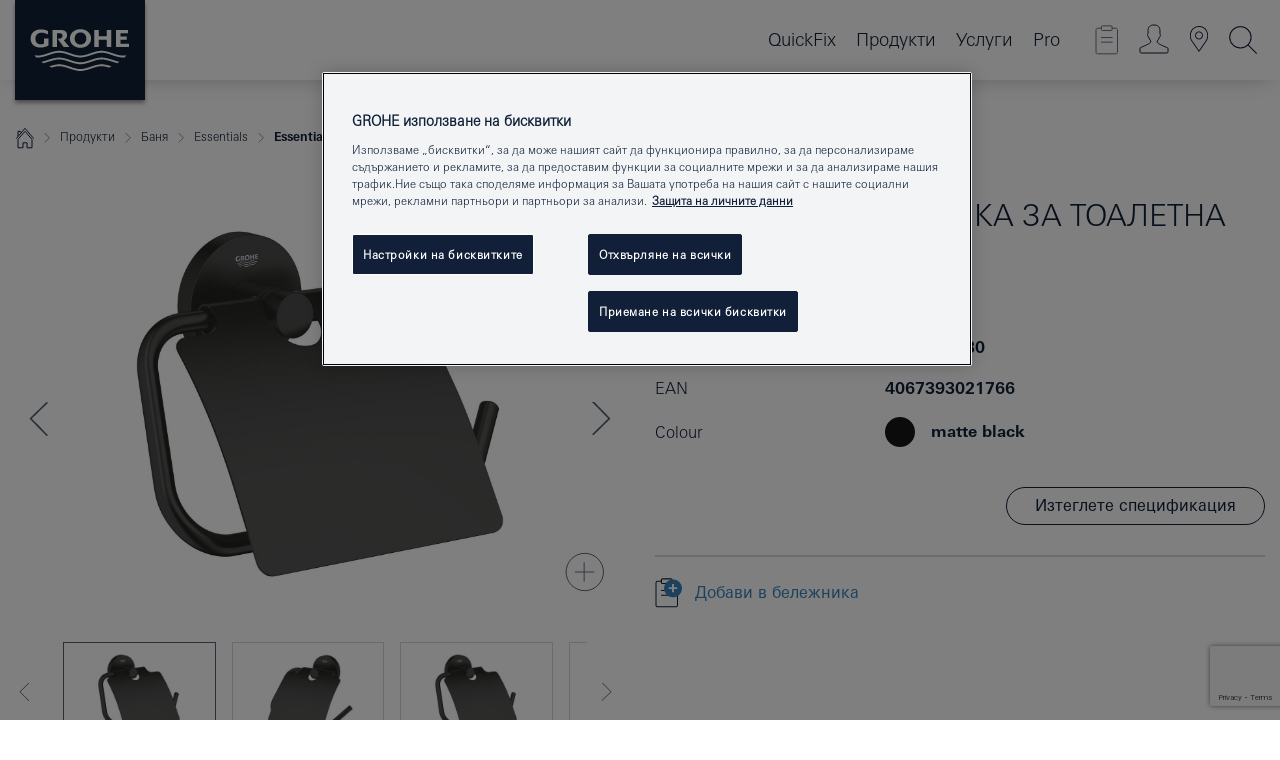

--- FILE ---
content_type: text/html;charset=UTF-8
request_url: https://www.grohe.bg/bg_bg/essentials-1024652430.html
body_size: 42254
content:
<!DOCTYPE html>

<!--[if IE 8]><html class="no-js ie ie8 lt-ie9" dir="ltr" lang="bg-BG"><![endif]-->
<!--[if IE 9]><html class="no-js ie ie9" dir="ltr" lang="bg-BG"><![endif]-->
<!--[if IEMobile]><html class="no-js ie ie-mobile" dir="ltr" lang="bg-BG"><![endif]-->
<!--[if gt IE 8 | !IE]><!--><html class="no-js" dir="ltr" lang="bg-BG"> <!--<![endif]-->



<!-- last generation 07.01.2026 at 09:41:34 | content-ID: 2623850 | structure-ID: 2623691 | ref-Name: productdeatilspage -->
<head>
<script>
// Define dataLayer and the gtag function.
window.dataLayer = window.dataLayer || [];
function gtag(){dataLayer.push(arguments);}
// Default ad_storage to 'denied'.
gtag('consent', 'default', {
ad_storage: "denied",
analytics_storage: "denied",
functionality_storage: "denied",
personalization_storage: "denied",
security_storage: "denied",
ad_user_data: "denied",
ad_personalization: "denied",
wait_for_update: 500
});
</script>
<script src="https://cdn.cookielaw.org/consent/02e786ad-192c-47c8-b035-e88245716ff6/OtAutoBlock.js" type="text/javascript"></script>
<script charset="UTF-8" data-document-language="true" data-domain-script="02e786ad-192c-47c8-b035-e88245716ff6" src="https://cdn.cookielaw.org/scripttemplates/otSDKStub.js" type="text/javascript"></script>
<script type="text/javascript">
function OptanonWrapper() {
if (document.cookie.includes('OptanonAlertBoxClosed')) {
document.dispatchEvent( new CustomEvent('consents-ready', { 'detail': { consent: false } }));
}
}
</script>
<script type="text/javascript">
window.LANG_DATA = '/bg_bg/_technical/defaulttexts/defaulttexts-json.json';
window.mobileApp = false;
window.CONFIG = {
imageBasePath: 'https://fe.grohe.com/release/0.85.0/b2x',
disable_productComparison: true,
disable_notepadLoggedIn: false,
showPrices: true,
groheChannel: 'B2C',
disable_notepadAvailabilityRequest: false,
isGlobalSearch: false,
loginUrl: '/login-idp.jsp?wrong_login_url=/bg_bg/administration/login/&partial_registration_url=/bg_bg/administration/registration/account-partial-registration-non-smart.html&login_ok_url=https%3A//www.grohe.bg/bg_bg/_technical/webapp_properties/product-details-page.html',
staticSuggestionLinks : {
spareparts: '/bg_bg/spare-part-finder/',
brochures: '/bg_bg/our-service/brochures/brochures/',
showrooms: '/bg_bg/our-service/showrooms-installer/'
},
targetGroupsMapping: {planner: 'pro', pro: 'pro', daa: 'pro', designer: 'pro', showroom: 'pro', end: 'end', inst: 'pro', architect: 'pro', aap: 'pro', projects: 'pro'},
showDiyProducts: true,
historicalProducts: true,
productFallbackImage:'',
allowAnonNotepad: false,
filterIcons: {
A613_04: {
src: '/media/datasources/filter_icons/c2c/c2c_platinum_bw_logo.png',
tooltip: '<p >Cradle to Cradle Certified® - PLATINUM</p>'
},
A613_01: {
src: '/media/datasources/filter_icons/c2c/c2c_bronze_bw_logo.png',
tooltip: '<p >Cradle to Cradle Certified® - BRONZE</p>'
},
A613_02: {
src: '/media/datasources/filter_icons/c2c/c2c_silver_bw_logo.png',
tooltip: '<p >Cradle to Cradle Certified® - SILVER</p>'
},
sustainable: {
src: '/media/datasources/filter_icons/sustainability/grohe_climate-care_logo.png',
tooltip: '<p >С устойчиво въздействие. <a href="http://green.grohe.com" target="_blank" title="green.grohe.com" class=" " >Научете повече на green.grohe.com.</a></p>'
},
A613_03: {
src: '/media/datasources/filter_icons/c2c/c2c_gold_bw_logo.png',
tooltip: '<p >Cradle to Cradle Certified® - GOLD</p>'
}
},
iconsForContent: [
'A613_04',
'A613_01',
'A613_02',
'A613_03'
],
portfolioBadges: {
quickfix :
{
sapValue : 'L3013_1',
backgroundColor: '#E1F8FF',
label: 'GROHE QuickFix'
},
spa :
{
sapValue : 'A611_03',
backgroundColor: '#EBE2D6',
label: 'GROHE SPA'
},
}
}
</script>
<script>
window.ENDPOINTS = {
'B2X_PROJECT_REFERENCES': '/bg_bg/_technical/project_config/index.json',
'B2X_PRODUCTS': 'https://api.sapcx.grohe.com/rest/v2/solr/master_bg_BG_Product/select',
'B2X_PRODUCTS_SKU': 'https://api.sapcx.grohe.com/rest/v2/solr/master_bg_BG_Product/suggestB2C',
'B2X_ACCOUNT_PASSWORD':'/myaccount/user/password',
'B2X_SMARTSHOP':'/smartshop/order/submit',
'GROHE_APPLICATION':'https://application.grohe.com',
'B2X_USER_INFO':'/myaccount/user/info',
'B2X_SMARTSHOP':'/smartshop/order/submit',
'B2X_MY_ACCOUNT_PRODUCT':'/myaccount/product/',
'B2X_PRODUCT':'/notepad/v1',
'B2X_SMART_INFO':'/website/smart-info',
'B2X_PREFERENCE_CENTER':'https://application.grohe.com/gateway/preference-center-send/',
'GROHE_SPECIFICATION':'https://specification.grohe.com',
'B2X_SMARTSHOP_SKU':'/website/sku/',
'B2X_PAGELIKES':'/website/pagelikes/',
'B2X_PREFERENCE_CENTER_CHANGE':'https://application.grohe.com/gateway/preference-center-change-send/',
'B2X_CERAMICS_LANDINGPAGES':'/_technical/landingpages.json',
'B2X_MY_ACCOUNT_PRODUCT_COMPARISON':'/myaccount/comparison/',
'B2X_MY_ACCOUNT_PRODUCT_SERIAL_VALIDATION':'/website/forms/serialnumber-check/',
'B2X_ORDER_TRACKING':'/website/new-ordertracking',
'B2X_ORDER_TRACKING_TOGGLE_NOTIFICATIONS':'/myaccount/user/update/emailnotifications/',
'B2X_SALESFORCE_PREFERENCE_CENTER':'/website/webforms/marketing-cloud/',
'B2X_ACCOUNT_REGISTRATION_ACCESS_TOKEN':'/myaccount/user/access-token',
'B2X_ACCOUNT_REFRESH_ACCESS_TOKEN':'/website/jwtoken/refresh-token',
'B2X_MY_ACCOUNT_PRODUCT_REGISTRATION':'/website/forms/product-registration',
'B2X_GATED_PREFERENCE_CENTER':'https://application.grohe.com/gateway/preference-center-send-v2/',
'B2X_MY_ACCOUNT_FILE_UPLOAD':'http://account/fileupload.php',
'B2X_EXPORT':'/notepad/v1',
'B2X_MY_ACCOUNT_ORDER_STATE':'/notepad/v1',
'B2X_SMART_UPI_HISTORY':'/website/account/history/upi',
'B2X_WEBSITE':'/solr/website_b2x/select',
'B2X_INVOICE_REGISTRATION':'/website/account/invoices/upload',
'B2X_NOTEPAD':'/notepad/v1',
'B2X_SMARTSHOP_UPI':'/website/upi/',
'B2X_AVAILABILITY':'/notepad/v1',
'B2X_ACCOUNT':'https://idp2-apigw.cloud.grohe.com/v1/web/users',
'B2X_ACCOUNT_UPDATE':'/myaccount/user/update',
'B2X_SMART_CHARGE':'/smartshop/creditcard/recharge',
'B2X_INVOICE_UPLOAD_HISTORY':'/website/account/history/invoices'
};
</script>
<script>
(function (sCDN, sCDNProject, sCDNWorkspace, sCDNVers) {
if (
window.localStorage !== null &&
typeof window.localStorage === "object" &&
typeof window.localStorage.getItem === "function" &&
window.sessionStorage !== null &&
typeof window.sessionStorage === "object" &&
typeof window.sessionStorage.getItem === "function"
) {
sCDNVers =
window.sessionStorage.getItem("jts_preview_version") ||
window.localStorage.getItem("jts_preview_version") ||
sCDNVers;
}
window.jentis = window.jentis || {};
window.jentis.config = window.jentis.config || {};
window.jentis.config.frontend = window.jentis.config.frontend || {};
window.jentis.config.frontend.cdnhost =
sCDN + "/get/" + sCDNWorkspace + "/web/" + sCDNVers + "/";
window.jentis.config.frontend.vers = sCDNVers;
window.jentis.config.frontend.env = sCDNWorkspace;
window.jentis.config.frontend.project = sCDNProject;
window._jts = window._jts || [];
var f = document.getElementsByTagName("script")[0];
var j = document.createElement("script");
j.async = true;
j.src = window.jentis.config.frontend.cdnhost + "ql7lxl.js";
f.parentNode.insertBefore(j, f);
})("https://2uybzp.grohe.bg","grohe-bg","live", "_");
_jts.push({ track: "pageview" });
_jts.push({ track: "submit" });
</script>
<title>Essentials Поставка за тоалетна хартия | GROHE </title> <meta name="title" content="Essentials Поставка за тоалетна хартия" />    <meta content="index,follow" name="robots" /> <meta charset="UTF-8" /> <meta content="telephone=no" name="format-detection" /> <meta content="width=device-width, initial-scale=1.0, minimum-scale=1.0, maximum-scale=1.0, user-scalable=no" name="viewport" /> <meta content="bg_bg" name="locale" /> <meta content="bg_bg" name="locales" /> <meta content="grohe_global" name="client" /> <meta content="b2x" name="pagescope" /> <meta content="https://fe.grohe.com/release/0.85.0/b2x" name="application-name" /> <meta content="https://fe.grohe.com/release/0.85.0/b2x/browserconfig.xml" name="msapplication-config" /> <meta content="#112038" name="msapplication-TileColor" /> <meta content="https://fe.grohe.com/release/0.85.0/b2x/mstile-144x144.png" name="msapplication-TileImage" /> <meta content="https://fe.grohe.com/release/0.85.0/b2x/mstile-70x70.png" name="msapplication-square70x70logo" /> <meta content="https://fe.grohe.com/release/0.85.0/b2x/mstile-150x150.png" name="msapplication-square150x150logo" /> <meta content="https://fe.grohe.com/release/0.85.0/b2x/mstile-310x150.png" name="msapplication-wide310x150logo" /> <meta content="https://fe.grohe.com/release/0.85.0/b2x/mstile-310x310.png" name="msapplication-square310x310logo" /> <meta content="IE=Edge" http-equiv="X-UA-Compatible" /> <meta content="productdeatilspage" name="siteUID_es" /> <meta content="none" name="videoType_s" />
<link href="https://fe.grohe.com/release/0.85.0/b2x/favicon.ico" rel="icon" type="image/ico" />
<link href="https://fe.grohe.com/release/0.85.0/b2x/favicon.ico" rel="shortcut icon" type="image/x-icon" />
<link href="https://fe.grohe.com/release/0.85.0/b2x/favicon.ico" rel="icon" sizes="16x16 32x32 48x48" type="image/vnd.microsoft.icon" />
<link href="https://fe.grohe.com/release/0.85.0/b2x/favicon-16x16.png" rel="icon" sizes="16x16" type="image/png" />
<link href="https://fe.grohe.com/release/0.85.0/b2x/favicon-32x32.png" rel="icon" sizes="32x32" type="image/png" />
<link href="https://fe.grohe.com/release/0.85.0/b2x/favicon-48x48.png" rel="icon" sizes="48x48" type="image/png" />
<link href="https://fe.grohe.com/release/0.85.0/b2x/apple-touch-icon-76x76.png" rel="apple-touch-icon" sizes="76x76" />
<link href="https://fe.grohe.com/release/0.85.0/b2x/apple-touch-icon-120x120.png" rel="apple-touch-icon" sizes="120x120" />
<link href="https://fe.grohe.com/release/0.85.0/b2x/apple-touch-icon-152x152.png" rel="apple-touch-icon" sizes="152x152" />
<link href="https://fe.grohe.com/release/0.85.0/b2x/apple-touch-icon-180x180.png" rel="apple-touch-icon" sizes="180x180" />
<link rel="canonical" href="https://www.grohe.bg/bg_bg/essentials-1024652430.html" />
<link href="https://fe.grohe.com/release/0.85.0/b2x/css/bootstrap.css?created=20200225113849" media="all" rel="stylesheet" />
<link href="https://fe.grohe.com/release/0.85.0/b2x/css/main.css?created=20200225113849" media="all" rel="stylesheet" />
<script type="text/javascript"> var searchHeaderConfig = { "productSettings" : { "preferredResults": { "code": [ ] }, "preselection": { "filter": [{"historical":["null"]}] } }, "contentSettings": { } }; </script>
</head>




<body class="b2x-navigation pdp-ncs">
<!-- noindex -->
<script type="text/javascript">
// read cookie (DEXT-1212)
function getCookie(name) {
const nameEQ = name + "=";
const cookies = document.cookie.split(';');
for (let i = 0; i < cookies.length; i++) {
let cookie = cookies[i];
while (cookie.charAt(0) === ' ') {
cookie = cookie.substring(1, cookie.length);
}
if (cookie.indexOf(nameEQ) === 0) {
return cookie.substring(nameEQ.length, cookie.length);
}
}
return null;
}
</script>
<script type="text/javascript">
// <![CDATA[
var dataLayer = dataLayer || [];
// check if cookie is available
var hashedEmail = getCookie('hashed_email');
if (hashedEmail) {
dataLayer.push({
'hashedUserData': {
'sha256': {
'email': hashedEmail
}
}
});
}
dataLayer.push({
'pageName':'/essentials-1024652430',
'pageTitle':'Поставка за тоалетна хартия',
'pageId':'2623691',
'pageSystemPath':'grohe_global/_technical_1/webapp_properties',
'pageCreated':'2019-05-23',
'pageLastEdit':'2026-01-07',
'pageCountry':'bg',
'pageLanguage':'bg',
'internal':'false',
'pagePool':'europe',
'pageArea':'portal',
'pageScope':'b2x',
'pageCategory':'product detail page',
});
// ]]>
</script>
<!-- Google Tag Manager -->
<noscript><iframe height="0" src="//www.googletagmanager.com/ns.html?id=GTM-PGZM7P" style="display:none;visibility:hidden" width="0"></iframe></noscript>
<script>
// <![CDATA[
(function(w,d,s,l,i){w[l]=w[l]||[];w[l].push({'gtm.start':
new Date().getTime(),event:'gtm.js'});var f=d.getElementsByTagName(s)[0],
j=d.createElement(s),dl=l!='dataLayer'?'&l='+l:'';j.async=true;j.setAttribute('class','optanon-category-C0001');j.src=
'//www.googletagmanager.com/gtm.js?id='+i+dl;f.parentNode.insertBefore(j,f);
})(window,document,'script','dataLayer','GTM-PGZM7P');
// ]]>
</script>
<!-- End Google Tag Manager -->
<div class="vuejs-container" id="vuejs-dev-container">
<div class="ie-flex-wrapper">
<div class="page-wrap">
<div class="vuejs-container" id="vuejs-header-container">
	<header class="header--fixed header header--bordertop sticky-top header--shadow header--bgColorFlyoutMobileSecondary header--bgColorFlyoutDesktopSecondary header--colorFlyoutMobileLight header--colorFlyoutDesktopLight" v-scrollbar-width-detection="">
		<div class="container">
			<nav class="navbar-light  navbar navbar-expand-xl" itemscope="" itemtype="http://schema.org/Organization">
					<a class="navbar-brand" href="/bg_bg/" itemprop="url" title="GROHE - Pure joy of water ">
<svg height="100" version="1.1" viewBox="0, 0, 130, 100" width="130" x="0" xmlns="http://www.w3.org/2000/svg" xmlns:xlink="http://www.w3.org/1999/xlink" y="0">
  <g id="Ebene_1">
    <path d="M0,0 L130,0 L130,100 L0,100 L0,0 z" fill="#112038"></path>
    <path d="M59.615,38.504 C59.614,42.055 62.032,44.546 65.48,44.546 C68.93,44.546 71.346,42.057 71.346,38.505 C71.346,34.943 68.937,32.459 65.48,32.459 C62.024,32.459 59.615,34.942 59.615,38.504 z M54.872,38.504 C54.872,33.132 59.351,29.205 65.48,29.205 C71.61,29.205 76.091,33.132 76.091,38.504 C76.091,43.861 71.601,47.795 65.48,47.795 C59.361,47.795 54.872,43.862 54.872,38.504 z M101.056,29.875 L101.056,47.124 L114,47.124 L114,43.744 L105.549,43.744 L105.549,39.645 L111.762,39.645 L111.762,36.396 L105.549,36.396 L105.549,33.254 L113.015,33.254 L113.015,29.875 L101.056,29.875 z M79.299,29.875 L79.299,47.124 L83.798,47.124 L83.798,39.75 L91.75,39.75 L91.75,47.124 L96.251,47.124 L96.251,29.875 L91.75,29.875 L91.75,36.252 L83.798,36.252 L83.798,29.875 L79.299,29.875 z M37.413,29.875 L37.413,47.124 L41.915,47.124 L41.915,33.129 L43.855,33.129 C46.4,33.129 47.54,33.942 47.54,35.751 C47.54,37.599 46.265,38.655 44.025,38.655 L43.036,38.629 L42.53,38.629 L48.784,47.124 L54.537,47.124 L48.803,40.188 C50.932,39.227 52.067,37.522 52.067,35.28 C52.067,31.626 49.7,29.875 44.761,29.875 L37.413,29.875 z M29.048,38.463 L29.048,43.635 C27.867,44.129 26.688,44.376 25.513,44.376 C22.484,44.376 20.354,42.037 20.354,38.708 C20.354,35.121 22.899,32.621 26.552,32.621 C28.594,32.621 30.616,33.191 33.069,34.455 L33.069,31.017 C29.936,29.736 28.39,29.371 26.074,29.371 C19.679,29.371 15.594,32.989 15.594,38.654 C15.594,44.043 19.558,47.627 25.517,47.627 C28.174,47.627 31.325,46.772 33.621,45.431 L33.621,38.463 L29.048,38.463 z M96.501,66.368 L96.068,66.211 L94.887,65.816 C91.46,64.783 88.718,64.267 86.624,64.267 C84.871,64.267 81.902,64.772 79.548,65.469 L78.373,65.816 C77.777,66.013 77.378,66.143 77.185,66.211 L76.004,66.618 L74.831,67.016 L73.649,67.418 C70.062,68.579 67.509,69.097 65.387,69.097 C63.559,69.097 60.849,68.597 58.304,67.791 L57.122,67.418 L55.943,67.016 L54.766,66.618 L53.585,66.211 L52.399,65.816 C48.977,64.783 46.228,64.267 44.146,64.267 C42.38,64.269 39.416,64.77 37.059,65.469 L35.885,65.816 C35.047,66.086 34.875,66.147 34.27,66.368 L36.645,67.6 L37.178,67.439 C39.947,66.583 42.331,66.137 44.151,66.137 C45.682,66.137 48.074,66.527 50.042,67.095 L51.224,67.439 L52.399,67.819 L53.585,68.211 L54.766,68.619 L55.943,69.018 L57.122,69.412 C60.668,70.5 63.278,71.001 65.388,71 C67.199,70.999 69.966,70.517 72.468,69.767 L73.649,69.412 L74.831,69.018 L76.004,68.619 L77.185,68.211 L78.373,67.819 L79.548,67.439 C82.561,66.544 84.782,66.137 86.628,66.138 C88.447,66.138 90.828,66.584 93.595,67.439 L94.127,67.6 L96.501,66.368 z M104.198,61.892 L97.321,59.781 C94.229,58.831 93.033,58.497 91.384,58.133 C89.639,57.747 87.89,57.525 86.625,57.525 C84.63,57.525 80.826,58.235 78.373,59.065 L73.649,60.666 C70.452,61.749 67.509,62.346 65.362,62.346 C63.203,62.346 60.289,61.755 57.076,60.666 L52.352,59.065 C49.906,58.236 46.087,57.525 44.09,57.525 C42.832,57.525 41.067,57.75 39.335,58.133 C37.705,58.495 36.413,58.853 33.397,59.781 L26.528,61.892 C27.262,62.56 27.458,62.714 28.28,63.271 L32.098,62.109 L35.253,61.178 L36.52,60.803 C39.877,59.813 42.154,59.388 44.094,59.388 C45.857,59.388 49.045,59.971 51.17,60.686 L57.076,62.667 C59.842,63.594 63.267,64.248 65.363,64.248 C67.451,64.248 70.907,63.59 73.649,62.667 L79.548,60.686 C81.665,59.975 84.872,59.386 86.628,59.388 C88.575,59.388 90.832,59.81 94.198,60.803 L95.465,61.178 L98.621,62.109 L102.446,63.271 C103.264,62.71 103.459,62.557 104.198,61.892 z M111.243,55.247 L111.047,55.575 C110.607,56.31 110.407,56.583 109.748,57.365 C108.911,57.479 108.576,57.504 107.913,57.504 C105.809,57.504 102.364,56.844 99.611,55.916 L94.887,54.32 C91.678,53.24 88.747,52.643 86.628,52.641 C84.843,52.641 81.715,53.215 79.548,53.941 L73.649,55.916 C70.868,56.846 67.455,57.504 65.388,57.504 C63.323,57.504 59.907,56.847 57.122,55.916 L51.224,53.941 C49.056,53.215 45.933,52.641 44.146,52.641 C42.03,52.641 39.091,53.24 35.885,54.32 L31.161,55.916 C28.406,56.844 24.963,57.504 22.854,57.504 C22.191,57.504 21.859,57.479 21.031,57.365 C20.418,56.66 20.178,56.332 19.724,55.575 L19.529,55.247 C21.128,55.507 22.022,55.601 22.899,55.601 C25.001,55.601 28.008,54.989 31.161,53.922 L35.885,52.32 C38.381,51.474 42.108,50.778 44.146,50.777 C46.174,50.777 49.904,51.476 52.399,52.32 L57.122,53.922 C60.274,54.989 63.284,55.601 65.387,55.601 C67.488,55.601 70.498,54.989 73.649,53.922 L78.373,52.32 C80.865,51.476 84.597,50.777 86.622,50.777 C88.665,50.777 92.385,51.474 94.887,52.32 L99.611,53.922 C102.763,54.989 105.77,55.601 107.872,55.601 C108.749,55.601 109.643,55.507 111.243,55.247 z" fill="#FFFFFE"></path>
  </g>
</svg>
					</a>
				<div class="header__iconwrapper">
			        <a aria-controls="navigationMenuContent" aria-expanded="false" aria-label="Toggle navigation" class="navbar-toggler" data-target="#navigationMenuContent" data-toggle="collapse">
			          <span class="navbar-toggler-icon" v-sidebar-nav-toggler=""></span>
			        </a>				
				</div>
				<a class="d-none d-lg-none nav-mobile-header__closer icon_close_secondary" v-nav-icons-flyout-toggler=""></a>
				<div class="row collapse navbar-collapse" id="navigationMenuContent">
<ul class="container navbar-nav navnode navnode--main">
<li class="nav-item">
<a class="nav-link nav-link--noFocus nav-link--light nav-link--layerarrow nav-link--primarynav" href="https://www.quickfix-grohe.com/bg-bg/">QuickFix</a>
</li>
<li class="nav-item">
<a aria-expanded="false" aria-haspopup="true" class="nav-link level1 hasNextLevel nav-link--noFocus nav-link--light nav-link--layerarrow nav-link--primarynav" href="javascript:void(0);" id="flyout-1177185" role="button" v-next-level-nav-toggler="" v-sidebar-nav-toggler="">
Продукти
</a>


</li>
<li class="nav-item">
<a aria-expanded="false" aria-haspopup="true" class="nav-link level1 hasNextLevel nav-link--noFocus nav-link--light nav-link--layerarrow nav-link--primarynav" href="javascript:void(0);" id="flyout-3432711" role="button" v-next-level-nav-toggler="" v-sidebar-nav-toggler="">
Услуги
</a>


</li>
<li class="nav-item">
<a aria-expanded="false" aria-haspopup="true" class="nav-link level1 hasNextLevel nav-link--noFocus nav-link--light nav-link--layerarrow nav-link--primarynav" href="javascript:void(0);" id="flyout-2358139" role="button" v-next-level-nav-toggler="" v-sidebar-nav-toggler="">
Pro
</a>


</li>
</ul>
				</div>
				<ul class="navbar-nav navnode navnode--icons" v-nav-icons-scroll-handler="">
						<li class="nav-item nav-item--flyout nav-item--icon">
		<notepad-navigation href="/bg_bg/notepad/" title="Open: БЕЛЕЖНИК "></notepad-navigation>
    </li>
	<li class="nav-item nav-item--flyout nav-item--icon">
		<a aria-expanded="false" aria-haspopup="true" class="nav-link nav-link--noFocus nav-link--light nav-link--layerarrow nav-link--primarynav flyout-toggle" href="#" id="flyout-login" role="button" title="" v-nav-icons-flyout-toggler="">			
							
					
	        							

				<div class="flyout-icon flyout-icon--login"></div>
	        			

		</a>
				<div aria-labelledby="flyout-login" class="flyout" v-add-class-if-logged-in="'flyout--withFullWidthCategory'">
		      	<div class="flyout__background flyout__background--plain ">
					<a class="flyout__closer" v-nav-primary-closer=""></a>
				</div>
				<div class="row navbar-nav navnode navnode--secondary ">   
					<div class="navnode__wrapper navnode__wrapper--columnCategories">
						<ul class="container navnode__container navnode__container--login">
							<li class="nav-item nav-item--secondarynav col-12 nav-item--flyout flyout-category">								
											
		
						    								

							        <div class="flyout__headline text-uppercase">
								        <strong>Влизане</strong>
									</div>
									<div class="text-white mb-3"><span>
								        Входът в момента е достъпен само за членове на програмата GROHE SMART loyalty. <br /> <strong> Моля, обърнете внимание: </strong> За да влезете или да се регистрирате, ще бъдете пренасочени към GROHE Professional Portal.
									</span></div>
										<a class="btn btn-primary btn--flyoutLogin" href="/login-idp.jsp?wrong_login_url=/bg_bg/administration/login/&amp;partial_registration_url=/bg_bg/administration/registration/account-partial-registration-non-smart.html&amp;login_ok_url=http://www.grohe.bg/bg_bg/">Влез </a>
										 <a class=" link link d-block mb-2 scroll-link" href="/bg_bg/administration/registration/account-registration-non-smart.html#null" title="Все още не сте регистрирани?"> Все още не сте регистрирани?</a>
											
		
							</li>
						</ul>
					</div>						
														
				</div>
			</div>
		</li>
					

    <li class="nav-item nav-item--flyout nav-item--icon">
		<a class="nav-link nav-link--noFocus nav-link--light nav-link--primarynav nav-link--locator" href="/bg_bg/our-service/showrooms-installer/" title="Showroom Locator">
			<span class="showroom-locator-icon"></span>
		</a>
	</li>
	<li class="nav-item nav-item--flyout nav-item--icon">
		<a aria-expanded="false" aria-haspopup="true" class="nav-link nav-link--noFocus nav-link--light nav-link--layerarrow nav-link--primarynav flyout-toggle" href="#" id="flyout-search" role="button" title="Open: TЪРСИ " v-nav-icons-flyout-toggler="">
			<div class="flyout-icon flyout-icon--search"></div>
		</a>
		<div aria-labelledby="flyout-search" class="flyout">
			<div class="flyout__background flyout__background--plain ">
				<a class="flyout__closer" v-nav-primary-closer=""></a>
			</div>
			<div class="row navbar-nav navnode navnode--secondary navnode--fullHeight ">
				<ul class="container navnode__container navnode__container--search">
					<li class="nav-item nav-item--secondarynav nav-item--noborder">
						<div class="nav-search-item container justify-content-center">
							<div class="nav-search-item__inner col-12 col-lg-8">
								<b2x-search-header :dal-search-enabled="false" search-base-url="/bg_bg/service/instructions-con/tpis-manuals-con/search-results-page-con.html">
                              </b2x-search-header>
							</div>
						</div>
					</li>
				</ul>
			</div>
		</div>
    </li>

				</ul>
			</nav>
		</div>
	</header>
<aside class="navigation-sidebar navigation-sidebar--hidden">
<a class="navbar-brand" href="/bg_bg/" itemprop="url" title="GROHE - Pure joy of water ">
<svg height="100" version="1.1" viewBox="0, 0, 130, 100" width="130" x="0" xmlns="http://www.w3.org/2000/svg" xmlns:xlink="http://www.w3.org/1999/xlink" y="0">
<g id="Ebene_1">
<path d="M0,0 L130,0 L130,100 L0,100 L0,0 z" fill="#112038"></path>
<path d="M59.615,38.504 C59.614,42.055 62.032,44.546 65.48,44.546 C68.93,44.546 71.346,42.057 71.346,38.505 C71.346,34.943 68.937,32.459 65.48,32.459 C62.024,32.459 59.615,34.942 59.615,38.504 z M54.872,38.504 C54.872,33.132 59.351,29.205 65.48,29.205 C71.61,29.205 76.091,33.132 76.091,38.504 C76.091,43.861 71.601,47.795 65.48,47.795 C59.361,47.795 54.872,43.862 54.872,38.504 z M101.056,29.875 L101.056,47.124 L114,47.124 L114,43.744 L105.549,43.744 L105.549,39.645 L111.762,39.645 L111.762,36.396 L105.549,36.396 L105.549,33.254 L113.015,33.254 L113.015,29.875 L101.056,29.875 z M79.299,29.875 L79.299,47.124 L83.798,47.124 L83.798,39.75 L91.75,39.75 L91.75,47.124 L96.251,47.124 L96.251,29.875 L91.75,29.875 L91.75,36.252 L83.798,36.252 L83.798,29.875 L79.299,29.875 z M37.413,29.875 L37.413,47.124 L41.915,47.124 L41.915,33.129 L43.855,33.129 C46.4,33.129 47.54,33.942 47.54,35.751 C47.54,37.599 46.265,38.655 44.025,38.655 L43.036,38.629 L42.53,38.629 L48.784,47.124 L54.537,47.124 L48.803,40.188 C50.932,39.227 52.067,37.522 52.067,35.28 C52.067,31.626 49.7,29.875 44.761,29.875 L37.413,29.875 z M29.048,38.463 L29.048,43.635 C27.867,44.129 26.688,44.376 25.513,44.376 C22.484,44.376 20.354,42.037 20.354,38.708 C20.354,35.121 22.899,32.621 26.552,32.621 C28.594,32.621 30.616,33.191 33.069,34.455 L33.069,31.017 C29.936,29.736 28.39,29.371 26.074,29.371 C19.679,29.371 15.594,32.989 15.594,38.654 C15.594,44.043 19.558,47.627 25.517,47.627 C28.174,47.627 31.325,46.772 33.621,45.431 L33.621,38.463 L29.048,38.463 z M96.501,66.368 L96.068,66.211 L94.887,65.816 C91.46,64.783 88.718,64.267 86.624,64.267 C84.871,64.267 81.902,64.772 79.548,65.469 L78.373,65.816 C77.777,66.013 77.378,66.143 77.185,66.211 L76.004,66.618 L74.831,67.016 L73.649,67.418 C70.062,68.579 67.509,69.097 65.387,69.097 C63.559,69.097 60.849,68.597 58.304,67.791 L57.122,67.418 L55.943,67.016 L54.766,66.618 L53.585,66.211 L52.399,65.816 C48.977,64.783 46.228,64.267 44.146,64.267 C42.38,64.269 39.416,64.77 37.059,65.469 L35.885,65.816 C35.047,66.086 34.875,66.147 34.27,66.368 L36.645,67.6 L37.178,67.439 C39.947,66.583 42.331,66.137 44.151,66.137 C45.682,66.137 48.074,66.527 50.042,67.095 L51.224,67.439 L52.399,67.819 L53.585,68.211 L54.766,68.619 L55.943,69.018 L57.122,69.412 C60.668,70.5 63.278,71.001 65.388,71 C67.199,70.999 69.966,70.517 72.468,69.767 L73.649,69.412 L74.831,69.018 L76.004,68.619 L77.185,68.211 L78.373,67.819 L79.548,67.439 C82.561,66.544 84.782,66.137 86.628,66.138 C88.447,66.138 90.828,66.584 93.595,67.439 L94.127,67.6 L96.501,66.368 z M104.198,61.892 L97.321,59.781 C94.229,58.831 93.033,58.497 91.384,58.133 C89.639,57.747 87.89,57.525 86.625,57.525 C84.63,57.525 80.826,58.235 78.373,59.065 L73.649,60.666 C70.452,61.749 67.509,62.346 65.362,62.346 C63.203,62.346 60.289,61.755 57.076,60.666 L52.352,59.065 C49.906,58.236 46.087,57.525 44.09,57.525 C42.832,57.525 41.067,57.75 39.335,58.133 C37.705,58.495 36.413,58.853 33.397,59.781 L26.528,61.892 C27.262,62.56 27.458,62.714 28.28,63.271 L32.098,62.109 L35.253,61.178 L36.52,60.803 C39.877,59.813 42.154,59.388 44.094,59.388 C45.857,59.388 49.045,59.971 51.17,60.686 L57.076,62.667 C59.842,63.594 63.267,64.248 65.363,64.248 C67.451,64.248 70.907,63.59 73.649,62.667 L79.548,60.686 C81.665,59.975 84.872,59.386 86.628,59.388 C88.575,59.388 90.832,59.81 94.198,60.803 L95.465,61.178 L98.621,62.109 L102.446,63.271 C103.264,62.71 103.459,62.557 104.198,61.892 z M111.243,55.247 L111.047,55.575 C110.607,56.31 110.407,56.583 109.748,57.365 C108.911,57.479 108.576,57.504 107.913,57.504 C105.809,57.504 102.364,56.844 99.611,55.916 L94.887,54.32 C91.678,53.24 88.747,52.643 86.628,52.641 C84.843,52.641 81.715,53.215 79.548,53.941 L73.649,55.916 C70.868,56.846 67.455,57.504 65.388,57.504 C63.323,57.504 59.907,56.847 57.122,55.916 L51.224,53.941 C49.056,53.215 45.933,52.641 44.146,52.641 C42.03,52.641 39.091,53.24 35.885,54.32 L31.161,55.916 C28.406,56.844 24.963,57.504 22.854,57.504 C22.191,57.504 21.859,57.479 21.031,57.365 C20.418,56.66 20.178,56.332 19.724,55.575 L19.529,55.247 C21.128,55.507 22.022,55.601 22.899,55.601 C25.001,55.601 28.008,54.989 31.161,53.922 L35.885,52.32 C38.381,51.474 42.108,50.778 44.146,50.777 C46.174,50.777 49.904,51.476 52.399,52.32 L57.122,53.922 C60.274,54.989 63.284,55.601 65.387,55.601 C67.488,55.601 70.498,54.989 73.649,53.922 L78.373,52.32 C80.865,51.476 84.597,50.777 86.622,50.777 C88.665,50.777 92.385,51.474 94.887,52.32 L99.611,53.922 C102.763,54.989 105.77,55.601 107.872,55.601 C108.749,55.601 109.643,55.507 111.243,55.247 z" fill="#FFFFFE"></path>
</g>
</svg>
</a>
<a class="navigation-sidebar__close-btn" href="#" target="_self" v-sidebar-nav-toggler="">
<span class="icon icon_close_primary"></span>
</a>
<nav class="nav-container nav-container--level1">
<ul class="navigation navigation">
<li class="nav-item">
<a class="nav-link nav-link--noFocus nav-link--light" href="https://www.quickfix-grohe.com/bg-bg/">
QuickFix
</a>
</li>
<li class="nav-item">
<a aria-expanded="false" aria-haspopup="true" class="nav-link next-level-toggle nav-link--noFocus nav-link--light" href="javascript:void(0);" id="flyout-1177185" role="button" v-next-level-nav-toggler="">
Продукти
</a>
<nav class="nav-container nav-container--level2 hidden">
<a class="nav-link link-back level2" href="javascript:void(0)" v-nav-back-button="">Продукти</a>
<ul class="navigation navigation--level2">
<li class="nav-item">
<a aria-expanded="false" aria-haspopup="true" class="nav-link level2 nav-link--noFocus nav-link--light next-level-toggle" href="javascript:void(0);" id="flyout-1177185" role="button" v-next-level-nav-toggler="">
Баня
</a>
<nav class="nav-container nav-container--level3 hidden">
<a class="nav-link link-back level3" href="javascript:void(0)" v-nav-back-button="">Баня</a>
<ul class="navigation navigation--level3">
<li class="nav-item">
<a aria-expanded="false" aria-haspopup="true" class="nav-link level3 nav-link--noFocus nav-link--light next-level-toggle" href="javascript:void(0);" id="flyout-1177210" role="button" v-next-level-nav-toggler="">
За Умивалник
</a>
<nav class="nav-container nav-container--level4 hidden">
<a class="nav-link link-back level4" href="javascript:void(0)" v-nav-back-button="">За Умивалник</a>
<ul class="navigation navigation--level4">
<li class="nav-item">
<a class="nav-link level4 nav-link--noFocus nav-link--light" href="/bg_bg/bathroom/bathroom-faucets/">
Преглед на продуктите
</a>
</li>
<li class="nav-item">
<a class="nav-link level4 nav-link--noFocus nav-link--light" href="/bg_bg/bathroom/bathroom-faucet-collections/">
Колекции смесители
</a>
</li>
<li class="nav-item">
<a class="nav-link level4 nav-link--noFocus nav-link--light" href="/bg_bg/for-your-bathroom/for-wash-basins/grohe-plus/">
GROHE Plus
</a>
</li>
</ul>
</nav>
</li>
<li class="nav-item">
<a aria-expanded="false" aria-haspopup="true" class="nav-link level3 nav-link--noFocus nav-link--light next-level-toggle" href="javascript:void(0);" id="flyout-1177171" role="button" v-next-level-nav-toggler="">
За Вана
</a>
<nav class="nav-container nav-container--level4 hidden">
<a class="nav-link link-back level4" href="javascript:void(0)" v-nav-back-button="">За Вана</a>
<ul class="navigation navigation--level4">
<li class="nav-item">
<a class="nav-link level4 nav-link--noFocus nav-link--light" href="/bg_bg/bathroom/bathtub-faucets/">
Преглед на продуктите
</a>
</li>
<li class="nav-item">
<a class="nav-link level4 nav-link--noFocus nav-link--light" href="/bg_bg/bathroom/thermostat-collections/">
Колекции термостати
</a>
</li>
</ul>
</nav>
</li>
<li class="nav-item">
<a aria-expanded="false" aria-haspopup="true" class="nav-link level3 nav-link--noFocus nav-link--light next-level-toggle" href="javascript:void(0);" id="flyout-1175730" role="button" v-next-level-nav-toggler="">
За Душ
</a>
<nav class="nav-container nav-container--level4 hidden">
<a class="nav-link link-back level4" href="javascript:void(0)" v-nav-back-button="">За Душ</a>
<ul class="navigation navigation--level4">
<li class="nav-item">
<a class="nav-link level4 nav-link--noFocus nav-link--light" href="/bg_bg/bathroom/showers/">
Преглед на продуктите
</a>
</li>
<li class="nav-item">
<a class="nav-link level4 nav-link--noFocus nav-link--light" href="/bg_bg/bathroom/shower-collections/">
Колекции душове
</a>
</li>
<li class="nav-item">
<a class="nav-link level4 nav-link--noFocus nav-link--light" href="/bg_bg/for-your-bathroom/for-showers/concealed-solutions/">
Concealed solutions
</a>
</li>
<li class="nav-item">
<a class="nav-link level4 nav-link--noFocus nav-link--light" href="/bg_bg/products/for-your-bathroom/for-showers/concealed-shower-solutions.html">
решения за смесители за вграждане
</a>
</li>
<li class="nav-item">
<a class="nav-link level4 nav-link--noFocus nav-link--light" href="/bg_bg/bathroom/showers/grohe-purefoam/">
GROHE Purefoam
</a>
</li>
</ul>
</nav>
</li>
<li class="nav-item">
<a aria-expanded="false" aria-haspopup="true" class="nav-link level3 nav-link--noFocus nav-link--light next-level-toggle" href="javascript:void(0);" id="flyout-1177217" role="button" v-next-level-nav-toggler="">
За Wc, Писоар, Биде
</a>
<nav class="nav-container nav-container--level4 hidden">
<a class="nav-link link-back level4" href="javascript:void(0)" v-nav-back-button="">За Wc, Писоар, Биде</a>
<ul class="navigation navigation--level4">
<li class="nav-item">
<a class="nav-link level4 nav-link--noFocus nav-link--light" href="/bg_bg/bathroom/bidets-wall-plates/">
Преглед на продуктите
</a>
</li>
<li class="nav-item">
<a class="nav-link level4 nav-link--noFocus nav-link--light" href="/bg_bg/bathroom/wall-plates-collections/">
Колекции от тоалетни
</a>
</li>
<li class="nav-item">
<a class="nav-link level4 nav-link--noFocus nav-link--light" href="/bg_bg/bathroom/shower-toilet.html">
Sensia Arena SPA Тоалетни
</a>
</li>
<li class="nav-item">
<a class="nav-link level4 nav-link--noFocus nav-link--light" href="/bg_bg/bathroom/concealed-solutions/">
Решения за вграждане
</a>
</li>
<li class="nav-item">
<a class="nav-link level4 nav-link--noFocus nav-link--light" href="/bg_bg/bathroom/concealed-solutions/solido.html">
Solido
</a>
</li>
<li class="nav-item">
<a class="nav-link level4 nav-link--noFocus nav-link--light" href="/bg_bg/bathroom/shower-toilet/manual-bidet-seat.html">
Ръчна седалка за биде
</a>
</li>
</ul>
</nav>
</li>
<li class="nav-item">
<a aria-expanded="false" aria-haspopup="true" class="nav-link level3 nav-link--noFocus nav-link--light next-level-toggle" href="javascript:void(0);" id="flyout-1177178" role="button" v-next-level-nav-toggler="">
Аксесоари За Баня
</a>
<nav class="nav-container nav-container--level4 hidden">
<a class="nav-link link-back level4" href="javascript:void(0)" v-nav-back-button="">Аксесоари За Баня</a>
<ul class="navigation navigation--level4">
<li class="nav-item">
<a class="nav-link level4 nav-link--noFocus nav-link--light" href="/bg_bg/bathroom/bathroom-accessories/">
Преглед на продуктите
</a>
</li>
</ul>
</nav>
</li>
<li class="nav-item">
<a aria-expanded="false" aria-haspopup="true" class="nav-link level3 nav-link--noFocus nav-link--light next-level-toggle" href="javascript:void(0);" id="flyout-1174188" role="button" v-next-level-nav-toggler="">
Вдъхновение за баня
</a>
<nav class="nav-container nav-container--level4 hidden">
<a class="nav-link link-back level4" href="javascript:void(0)" v-nav-back-button="">Вдъхновение за баня</a>
<ul class="navigation navigation--level4">
<li class="nav-item">
<a class="nav-link level4 nav-link--noFocus nav-link--light" href="/bg_bg/bathroom/spa/">
Вашето личо SPA
</a>
</li>
<li class="nav-item">
<a class="nav-link level4 nav-link--noFocus nav-link--light" href="/bg_bg/bathroom/complete-solutions/">
Решения за баня
</a>
</li>
<li class="nav-item">
<a class="nav-link level4 nav-link--noFocus nav-link--light" href="/bg_bg/bathroom/design-trends/">
Тенденции в дизайна
</a>
</li>
<li class="nav-item">
<a class="nav-link level4 nav-link--noFocus nav-link--light" href="/bg_bg/bathroom/water-saving-innovations/">
Иновации пестящи вода
</a>
</li>
</ul>
</nav>
</li>
<li class="nav-item">
<a aria-expanded="false" aria-haspopup="true" class="nav-link level3 nav-link--noFocus nav-link--light next-level-toggle" href="javascript:void(0);" id="flyout-1177477" role="button" v-next-level-nav-toggler="">
GROHE Керамика
</a>
<nav class="nav-container nav-container--level4 hidden">
<a class="nav-link link-back level4" href="javascript:void(0)" v-nav-back-button="">GROHE Керамика</a>
<ul class="navigation navigation--level4">
<li class="nav-item">
<a class="nav-link level4 nav-link--noFocus nav-link--light" href="/bg_bg/bathroom/ceramics/">
Преглед на продуктите
</a>
</li>
</ul>
</nav>
</li>
<li class="nav-item">
<a aria-expanded="false" aria-haspopup="true" class="nav-link level3 nav-link--noFocus nav-link--light next-level-toggle" href="javascript:void(0);" id="flyout-1523887" role="button" v-next-level-nav-toggler="">
Цветове на GROHE
</a>
<nav class="nav-container nav-container--level4 hidden">
<a class="nav-link link-back level4" href="javascript:void(0)" v-nav-back-button="">Цветове на GROHE</a>
<ul class="navigation navigation--level4">
<li class="nav-item">
<a class="nav-link level4 nav-link--noFocus nav-link--light" href="/bg_bg/products/for-your-bathroom/colors/grohe-colors-overview/">
Преглед на цветовете
</a>
</li>
<li class="nav-item">
<a class="nav-link level4 nav-link--noFocus nav-link--light" href="/bg_bg/grohe-colors/grohe-black.html">
BLACK
</a>
</li>
</ul>
</nav>
</li>
<li class="nav-item">
<a class="nav-link level3 nav-link--noFocus nav-link--light" href="/bg_bg/grohe-spa/new-allure.html">
GROHE SPA
</a>
</li>
</ul>
</nav>
</li>
<li class="nav-item">
<a aria-expanded="false" aria-haspopup="true" class="nav-link level2 nav-link--noFocus nav-link--light next-level-toggle" href="javascript:void(0);" id="flyout-1172073" role="button" v-next-level-nav-toggler="">
Кухня
</a>
<nav class="nav-container nav-container--level3 hidden">
<a class="nav-link link-back level3" href="javascript:void(0)" v-nav-back-button="">Кухня</a>
<ul class="navigation navigation--level3">
<li class="nav-item">
<a aria-expanded="false" aria-haspopup="true" class="nav-link level3 nav-link--noFocus nav-link--light next-level-toggle" href="javascript:void(0);" id="flyout-1173013" role="button" v-next-level-nav-toggler="">
Нашите Кухненски Смесители
</a>
<nav class="nav-container nav-container--level4 hidden">
<a class="nav-link link-back level4" href="javascript:void(0)" v-nav-back-button="">Нашите Кухненски Смесители</a>
<ul class="navigation navigation--level4">
<li class="nav-item">
<a class="nav-link level4 nav-link--noFocus nav-link--light" href="/bg_bg/kitchen/kitchen-faucets/">
Преглед на продуктите
</a>
</li>
<li class="nav-item">
<a class="nav-link level4 nav-link--noFocus nav-link--light" href="/bg_bg/kitchen/kitchen-faucet-collection/">
Колекции кухненски смесители
</a>
</li>
</ul>
</nav>
</li>
<li class="nav-item">
<a aria-expanded="false" aria-haspopup="true" class="nav-link level3 nav-link--noFocus nav-link--light next-level-toggle" href="javascript:void(0);" id="flyout-1510663" role="button" v-next-level-nav-toggler="">
GROHE Watersystems
</a>
<nav class="nav-container nav-container--level4 hidden">
<a class="nav-link link-back level4" href="javascript:void(0)" v-nav-back-button="">GROHE Watersystems</a>
<ul class="navigation navigation--level4">
<li class="nav-item">
<a class="nav-link level4 nav-link--noFocus nav-link--light" href="/bg_bg/for-your-kitchen/watersystems/">
GROHE за домашна употреба
</a>
</li>
<li class="nav-item">
<a class="nav-link level4 nav-link--noFocus nav-link--light" href="/bg_bg/for-your-kitchen/watersystems/grohe-watersystems-for-professional-use/watersystems-for-professional-use.html">
GROHE водни системи за професионална среда
</a>
</li>
<li class="nav-item">
<a class="nav-link level4 nav-link--noFocus nav-link--light" href="/bg_bg/kitchen/grohe-blue-pure-filtered-water/">
GROHE Blue Pure
</a>
</li>
<li class="nav-item">
<a class="nav-link level4 nav-link--noFocus nav-link--light" href="/bg_bg/for-your-kitchen/collections/grohe-blue-professional/">
GROHE BLUE Professional
</a>
</li>
</ul>
</nav>
</li>
<li class="nav-item">
<a aria-expanded="false" aria-haspopup="true" class="nav-link level3 nav-link--noFocus nav-link--light next-level-toggle" href="javascript:void(0);" id="flyout-1754023" role="button" v-next-level-nav-toggler="">
Кухненски Мивки
</a>
<nav class="nav-container nav-container--level4 hidden">
<a class="nav-link link-back level4" href="javascript:void(0)" v-nav-back-button="">Кухненски Мивки</a>
<ul class="navigation navigation--level4">
<li class="nav-item">
<a class="nav-link level4 nav-link--noFocus nav-link--light" href="/bg_bg/for-your-kitchen/kitchen_sinks/products.html">
Преглед на продуктите
</a>
</li>
<li class="nav-item">
<a class="nav-link level4 nav-link--noFocus nav-link--light" href="/bg_bg/for-your-kitchen/kitchen_sinks.html">
Кухненски Мивки GROHE
</a>
</li>
</ul>
</nav>
</li>
<li class="nav-item">
<a aria-expanded="false" aria-haspopup="true" class="nav-link level3 nav-link--noFocus nav-link--light next-level-toggle" href="javascript:void(0);" id="flyout-1172100" role="button" v-next-level-nav-toggler="">
Кухненски Аксесоари
</a>
<nav class="nav-container nav-container--level4 hidden">
<a class="nav-link link-back level4" href="javascript:void(0)" v-nav-back-button="">Кухненски Аксесоари</a>
<ul class="navigation navigation--level4">
<li class="nav-item">
<a class="nav-link level4 nav-link--noFocus nav-link--light" href="/bg_bg/kitchen-accessoires/">
Преглед на продуктите
</a>
</li>
</ul>
</nav>
</li>
<li class="nav-item">
<a aria-expanded="false" aria-haspopup="true" class="nav-link level3 nav-link--noFocus nav-link--light next-level-toggle" href="javascript:void(0);" id="flyout-2623992" role="button" v-next-level-nav-toggler="">
Вдъхновения за кухнята
</a>
<nav class="nav-container nav-container--level4 hidden">
<a class="nav-link link-back level4" href="javascript:void(0)" v-nav-back-button="">Вдъхновения за кухнята</a>
<ul class="navigation navigation--level4">
<li class="nav-item">
<a class="nav-link level4 nav-link--noFocus nav-link--light" href="/bg_bg/for-your-kitchen/colors/">
Колекция GROHE Colors
</a>
</li>
</ul>
</nav>
</li>
<li class="nav-item">
<a aria-expanded="false" aria-haspopup="true" class="nav-link level3 nav-link--noFocus nav-link--light next-level-toggle" href="javascript:void(0);" id="flyout-4944914" role="button" v-next-level-nav-toggler="">
GROHE Watersystems App
</a>
<nav class="nav-container nav-container--level4 hidden">
<a class="nav-link link-back level4" href="javascript:void(0)" v-nav-back-button="">GROHE Watersystems App</a>
<ul class="navigation navigation--level4">
<li class="nav-item">
<a class="nav-link level4 nav-link--noFocus nav-link--light" href="/bg_bg/watersystems-app/">
GROHE Watersystems App
</a>
</li>
</ul>
</nav>
</li>
</ul>
</nav>
</li>
</ul>
</nav>
</li>
<li class="nav-item">
<a aria-expanded="false" aria-haspopup="true" class="nav-link next-level-toggle nav-link--noFocus nav-link--light" href="javascript:void(0);" id="flyout-3432711" role="button" v-next-level-nav-toggler="">
Услуги
</a>
<nav class="nav-container nav-container--level2 hidden">
<a class="nav-link link-back level2" href="javascript:void(0)" v-nav-back-button="">Услуги</a>
<ul class="navigation navigation--level2">
<li class="nav-item">
<a aria-expanded="false" aria-haspopup="true" class="nav-link level2 nav-link--noFocus nav-link--light next-level-toggle" href="javascript:void(0);" id="flyout-3432529" role="button" v-next-level-nav-toggler="">
Резервни части
</a>
<nav class="nav-container nav-container--level3 hidden">
<a class="nav-link link-back level3" href="javascript:void(0)" v-nav-back-button="">Резервни части</a>
<ul class="navigation navigation--level3">
<li class="nav-item">
<a class="nav-link level3 nav-link--noFocus nav-link--light" href="/bg_bg/spare-part-finder/">
Търсене на резервни части
</a>
</li>
</ul>
</nav>
</li>
<li class="nav-item">
<a aria-expanded="false" aria-haspopup="true" class="nav-link level2 nav-link--noFocus nav-link--light next-level-toggle" href="javascript:void(0);" id="flyout-3432560" role="button" v-next-level-nav-toggler="">
ЧЗВ
</a>
<nav class="nav-container nav-container--level3 hidden">
<a class="nav-link link-back level3" href="javascript:void(0)" v-nav-back-button="">ЧЗВ</a>
<ul class="navigation navigation--level3">
<li class="nav-item">
<a aria-expanded="false" aria-haspopup="true" class="nav-link level3 nav-link--noFocus nav-link--light next-level-toggle" href="javascript:void(0);" id="flyout-3432568" role="button" v-next-level-nav-toggler="">
Продуктова информация
</a>
<nav class="nav-container nav-container--level4 hidden">
<a class="nav-link link-back level4" href="javascript:void(0)" v-nav-back-button="">Продуктова информация</a>
<ul class="navigation navigation--level4">
<li class="nav-item">
<a class="nav-link level4 nav-link--noFocus nav-link--light" href="/bg_bg/services-consumer/faq-s/product-information/bath/bath-faqs.html">
Баня
</a>
</li>
<li class="nav-item">
<a class="nav-link level4 nav-link--noFocus nav-link--light" href="/bg_bg/services-consumer/faq-s/product-information/kitchen/kitchen-faqs.html">
Кухня
</a>
</li>
<li class="nav-item">
<a class="nav-link level4 nav-link--noFocus nav-link--light" href="/bg_bg/services-consumer/faq-s/product-information/technology/technology-faqs.html">
Технология
</a>
</li>
</ul>
</nav>
</li>
<li class="nav-item">
<a class="nav-link level3 nav-link--noFocus nav-link--light" href="/bg_bg/services-consumer/faq-s/general-information/">
Обща информация
</a>
</li>
<li class="nav-item">
<a class="nav-link level3 nav-link--noFocus nav-link--light" href="/bg_bg/services-consumer/faq-s/guarantee-terms-conditions/">
Гаранционни условия
</a>
</li>
<li class="nav-item">
<a class="nav-link level3 nav-link--noFocus nav-link--light" href="/bg_bg/services-consumer/faq-s/contact-support/">
Контакти и помощ
</a>
</li>
</ul>
</nav>
</li>
<li class="nav-item">
<a aria-expanded="false" aria-haspopup="true" class="nav-link level2 nav-link--noFocus nav-link--light next-level-toggle" href="javascript:void(0);" id="flyout-3432552" role="button" v-next-level-nav-toggler="">
Инструкции
</a>
<nav class="nav-container nav-container--level3 hidden">
<a class="nav-link link-back level3" href="javascript:void(0)" v-nav-back-button="">Инструкции</a>
<ul class="navigation navigation--level3">
<li class="nav-item">
<a aria-expanded="false" aria-haspopup="true" class="nav-link level3 nav-link--noFocus nav-link--light next-level-toggle" href="javascript:void(0);" id="flyout-3432540" role="button" v-next-level-nav-toggler="">
Инсталация и видеоклипове за инсталиране
</a>
<nav class="nav-container nav-container--level4 hidden">
<a class="nav-link link-back level4" href="javascript:void(0)" v-nav-back-button="">Инсталация и видеоклипове за инсталиране</a>
<ul class="navigation navigation--level4">
<li class="nav-item">
<a class="nav-link level4 nav-link--noFocus nav-link--light" href="/bg_bg/our-service/installation-videos/">
Инструкции за инсталация
</a>
</li>
</ul>
</nav>
</li>
<li class="nav-item">
<a class="nav-link level3 nav-link--noFocus nav-link--light" href="/bg_bg/search-results-page/">
Ръководства и поддръжка
</a>
</li>
</ul>
</nav>
</li>
<li class="nav-item">
<a aria-expanded="false" aria-haspopup="true" class="nav-link level2 nav-link--noFocus nav-link--light next-level-toggle" href="javascript:void(0);" id="flyout-3432694" role="button" v-next-level-nav-toggler="">
Гаранция и поддръжка
</a>
<nav class="nav-container nav-container--level3 hidden">
<a class="nav-link link-back level3" href="javascript:void(0)" v-nav-back-button="">Гаранция и поддръжка</a>
<ul class="navigation navigation--level3">
<li class="nav-item">
<a class="nav-link level3 nav-link--noFocus nav-link--light" href="/bg_bg/services-consumer/guarantee-care/guarantee-conditions/">
Гаранционни условия
</a>
</li>
<li class="nav-item">
<a class="nav-link level3 nav-link--noFocus nav-link--light" href="/bg_bg/our-service/grohe-services/product-registration/add-products/">
Продуктова регистрация
</a>
</li>
<li class="nav-item">
<a class="nav-link level3 nav-link--noFocus nav-link--light" href="/bg_bg/our-service/maintenance/">
Инструкции за поддръжка
</a>
</li>
</ul>
</nav>
</li>
<li class="nav-item">
<a aria-expanded="false" aria-haspopup="true" class="nav-link level2 nav-link--noFocus nav-link--light next-level-toggle" href="javascript:void(0);" id="flyout-3432711" role="button" v-next-level-nav-toggler="">
Контакти
</a>
<nav class="nav-container nav-container--level3 hidden">
<a class="nav-link link-back level3" href="javascript:void(0)" v-nav-back-button="">Контакти</a>
<ul class="navigation navigation--level3">
<li class="nav-item">
<a class="nav-link level3 nav-link--noFocus nav-link--light" href="/bg_bg/our-service/contact/">
Форма за контакт
</a>
</li>
<li class="nav-item">
<a class="nav-link level3 nav-link--noFocus nav-link--light" href="/bg_bg/grohe-professional/services-for-you/apoyo-tecnico/apoyo-tecnico.html">
Customer service onsite
</a>
</li>
<li class="nav-item">
<a class="nav-link level3 nav-link--noFocus nav-link--light" href="/bg_bg/grohe-professional/services-for-you/apoyo-tecnico/apoyo-tecnico.html">
Сервизно обслужване
</a>
</li>
<li class="nav-item">
<a class="nav-link level3 nav-link--noFocus nav-link--light" href="/bg_bg/services-consumer/contact/phone-contact/">
Телефон
</a>
</li>
<li class="nav-item">
<a class="nav-link level3 nav-link--noFocus nav-link--light" href="/bg_bg/our-service/newsletter/newsletter-subscription.html">
Абонамент за бюлетин
</a>
</li>
</ul>
</nav>
</li>
<li class="nav-item">
<a class="nav-link level2 nav-link--noFocus nav-link--light" href="/bg_bg/service/make-a-complain-page/">
Подай своята рекламация
</a>
</li>
</ul>
</nav>
</li>
<li class="nav-item">
<a aria-expanded="false" aria-haspopup="true" class="nav-link next-level-toggle nav-link--noFocus nav-link--light" href="javascript:void(0);" id="flyout-2358139" role="button" v-next-level-nav-toggler="">
Pro
</a>
<nav class="nav-container nav-container--level2 hidden">
<a class="nav-link link-back level2" href="javascript:void(0)" v-nav-back-button="">Pro</a>
<ul class="navigation navigation--level2">
<li class="nav-item">
<a aria-expanded="false" aria-haspopup="true" class="nav-link level2 nav-link--noFocus nav-link--light next-level-toggle" href="javascript:void(0);" id="flyout-2358139" role="button" v-next-level-nav-toggler="">
Услуги
</a>
<nav class="nav-container nav-container--level3 hidden">
<a class="nav-link link-back level3" href="javascript:void(0)" v-nav-back-button="">Услуги</a>
<ul class="navigation navigation--level3">
<li class="nav-item">
<a class="nav-link level3 nav-link--noFocus nav-link--light" href="https://www.grohe.bg/bg_bg/grohe-professional/services-for-you/guarantee.html">
Гаранция
</a>
</li>
<li class="nav-item">
<a class="nav-link level3 nav-link--noFocus nav-link--light" href="/bg_bg/grohe-professional/services-for-you/tools/tools.html">
GROHE инструменти
</a>
</li>
<li class="nav-item">
<a class="nav-link level3 nav-link--noFocus nav-link--light" href="/bg_bg/grohe-professional/services-for-you/certificates/">
Сертификати
</a>
</li>
<li class="nav-item">
<a class="nav-link level3 nav-link--noFocus nav-link--light" href="/bg_bg/grohe-professional/services-for-you/order-tracking/">
Проследяване на поръчка
</a>
</li>
<li class="nav-item">
<a class="nav-link level3 nav-link--noFocus nav-link--light" href="/bg_bg/notepad/">
Проверка за наличност
</a>
</li>
<li class="nav-item">
<a class="nav-link level3 nav-link--noFocus nav-link--light" href="https://training.grohe.com/bg/">
GROHE Training Companion
</a>
</li>
</ul>
</nav>
</li>
</ul>
</nav>
</li>
</ul>
</nav>
</aside>
<div class="sidebar-overlay" v-sidebar-nav-toggler=""></div>
</div>

<main class="main">
<div class="vuejs-container" id="vuejs-main-container">
<div class="container">
<div class="row">
<nav aria-label="breadcrumb" class="d-none d-lg-block">
<ol class="breadcrumb">
<li class="breadcrumb__item">
<a class="breadcrumb__link" href="/bg_bg/">Grohe Global</a>
</li>
<li class="breadcrumb__item">
<a class="breadcrumb__link" href="/bg_bg/bathroom/">Продукти</a>
</li>
<li class="breadcrumb__item">
<a class="breadcrumb__link" href="/bg_bg/bathroom/">Баня</a>
</li>
<li class="breadcrumb__item">
<a class="breadcrumb__link" href="/bg_bg/bathroom/accessories-collection-essentials.html">Essentials</a>
</li>

<li aria-current="page" class="breadcrumb__item active">Essentials Поставка за тоалетна хартия</li>
</ol>
</nav>

</div>
</div>
<!-- index -->
<article class="pdp pdp-ncs pb-5">
<section class="pdp__section-main">
<div class="container">
<div class="product-box" itemscope="" itemtype="http://schema.org/Product" v-gtm-eec-product-detail="&#39;1024652430&#39;">

<div class="flex-float-container clearfix">
<div class="flex-float-item flex-float-item--slider position-relative">
<div class="d-flex flex-wrap position-absolute">



</div>




<swiper-connector>
<swiper :params="{loop:false, pagination: {'el': '.swiper-pagination','type': 'fraction'}, slidesPerView:'auto', slideToClickedSlide: true, calculateHeight: true, threshold: 3}" :scrollbar="false" class="swiper-container--pdp-main " navigation="" slot="first" slot-scope="scProps">

<swiper-slide>
<a class="image__link" target="_blank" v-lightbox:group1="{title:&#39;&#39;,description:&#39;&#39;}" href="//cdn.cloud.grohe.com/prod/10/10/1024652430/480/1024652430_1_1.jpg">
<img class="0 " srcset="//cdn.cloud.grohe.com/prod/10/10/1024652430/1280/1024652430_1_1.jpg 1280w, //cdn.cloud.grohe.com/prod/10/10/1024652430/1024/1024652430_1_1.jpg 1024w, //cdn.cloud.grohe.com/prod/10/10/1024652430/960/1024652430_1_1.jpg 960w, //cdn.cloud.grohe.com/prod/10/10/1024652430/710/1024652430_1_1.jpg 710w, //cdn.cloud.grohe.com/prod/10/10/1024652430/480/1024652430_1_1.jpg 480w, //cdn.cloud.grohe.com/prod/10/10/1024652430/320/1024652430_1_1.jpg 320w" alt="Essentials Поставка за тоалетна хартия" src="//cdn.cloud.grohe.com/prod/10/10/1024652430/480/1024652430_1_1.jpg" title="1024652430 - Essentials Поставка за тоалетна хартия" />
</a>
</swiper-slide>


<swiper-slide>
<a class="image__link" target="_blank" v-lightbox:group1="{title:&#39;&#39;,description:&#39;&#39;}" href="//cdn.cloud.grohe.com/prod/10/10/ZZF_1024652430_005_01/480/ZZF_1024652430_005_01_1_1.jpg">
<img class="0 " srcset="//cdn.cloud.grohe.com/prod/10/10/ZZF_1024652430_005_01/1280/ZZF_1024652430_005_01_1_1.jpg 1280w, //cdn.cloud.grohe.com/prod/10/10/ZZF_1024652430_005_01/1024/ZZF_1024652430_005_01_1_1.jpg 1024w, //cdn.cloud.grohe.com/prod/10/10/ZZF_1024652430_005_01/960/ZZF_1024652430_005_01_1_1.jpg 960w, //cdn.cloud.grohe.com/prod/10/10/ZZF_1024652430_005_01/710/ZZF_1024652430_005_01_1_1.jpg 710w, //cdn.cloud.grohe.com/prod/10/10/ZZF_1024652430_005_01/480/ZZF_1024652430_005_01_1_1.jpg 480w, //cdn.cloud.grohe.com/prod/10/10/ZZF_1024652430_005_01/320/ZZF_1024652430_005_01_1_1.jpg 320w" alt="Essentials Поставка за тоалетна хартия" src="//cdn.cloud.grohe.com/prod/10/10/ZZF_1024652430_005_01/480/ZZF_1024652430_005_01_1_1.jpg" title="1024652430 - Essentials Поставка за тоалетна хартия" />
</a>
</swiper-slide>



</swiper>
<swiper :params="{slidesPerView: 4, slideToClickedSlide: true, loop: true, breakpoints: { 1200: { slidesPerView: 3, spaceBetween: 20 }, 400: { slidesPerView: 2, spaceBetween: 20 } } }" :scrollbar="false" class="swiper-container--preserveBoxShadow swiper-container--pdp-thumbs " navigation="" slot="second" slot-scope="scProps">

<swiper-slide>
<img class="0 " srcset="//cdn.cloud.grohe.com/prod/10/10/1024652430/480/1024652430_1_1.jpg 480w, //cdn.cloud.grohe.com/prod/10/10/1024652430/320/1024652430_1_1.jpg 320w, //cdn.cloud.grohe.com/prod/10/10/1024652430/220/1024652430_1_1.jpg 220w, //cdn.cloud.grohe.com/prod/10/10/1024652430/140/1024652430_1_1.jpg 140w" alt="Essentials Поставка за тоалетна хартия" src="//cdn.cloud.grohe.com/prod/10/10/1024652430/480/1024652430_1_1.jpg" title="1024652430 - Essentials Поставка за тоалетна хартия" />
</swiper-slide>


<swiper-slide>
<img class="0 " srcset="//cdn.cloud.grohe.com/prod/10/10/ZZF_1024652430_005_01/480/ZZF_1024652430_005_01_1_1.jpg 480w, //cdn.cloud.grohe.com/prod/10/10/ZZF_1024652430_005_01/320/ZZF_1024652430_005_01_1_1.jpg 320w, //cdn.cloud.grohe.com/prod/10/10/ZZF_1024652430_005_01/220/ZZF_1024652430_005_01_1_1.jpg 220w, //cdn.cloud.grohe.com/prod/10/10/ZZF_1024652430_005_01/140/ZZF_1024652430_005_01_1_1.jpg 140w" alt="Essentials Поставка за тоалетна хартия" src="//cdn.cloud.grohe.com/prod/10/10/ZZF_1024652430_005_01/480/ZZF_1024652430_005_01_1_1.jpg" title="1024652430 - Essentials Поставка за тоалетна хартия" />
</swiper-slide>



</swiper>
</swiper-connector>


</div>
<div class="flex-float-item flex-float-item--header">
<header>



<h1 class="h3" itemprop="name"><strong>Essentials</strong> Поставка за тоалетна хартия</h1>
</header>
</div>
<div class="flex-float-item flex-float-item--infobox">
<div class="product-box__wrapper">
<div class="product-box__subbrand-logos-container">



</div>
<div class="product-box__table ">
<div class="product-box__tableRow">
<div class="product-box__tableCell product-box__tableCell--label">Артикулен номер</div>
<div class="product-box__tableCell product-box__tableCell--value">1024652430</div>
</div>
<div class="product-box__tableRow">
<div class="product-box__tableCell product-box__tableCell--label">EAN</div>
<div class="product-box__tableCell product-box__tableCell--value">4067393021766</div>
</div>



<div class="product-box__tableRow">
<div class="product-box__tableCell product-box__tableCell--label product-box__color">Colour</div>
<div class="product-box__tableCell product-box__tableCell--value">
<div class="product-box__color-container">

<span class="color-bubble">
<img class="1024652430" src="//cdn.cloud.grohe.com/Web/colour_plates/36x36/243.png" title="matte black" />
</span>
<span><strong>matte black</strong></span>

</div>
</div>
</div>


</div>
<div class="product-box__price">

</div>
<div class="d-flex flex-column" style="gap: 10px;">


<span class="d-flex justify-content-end">
<a class="btn btn-outline-secondary" href="/notepad/v1/exports/product/1024652430?locale=bg_bg" role="button">Изтеглете спецификация</a>
</span>



</div>
<div class="product-box__buttonContainer">                                                                                                                                                                                                                                                                                                                                                                                                                                                                                                                                                                                                                                                                      <add-to-notepad-button class="link link--addToNotepad" product-code="32901001" product-codes="1024652430"></add-to-notepad-button> <add-to-product-comparison-button product-code="1024652430"></add-to-product-comparison-button> </div> 
</div>
</div>
</div>

</div>
</div>
</section>
<section class="stripe stripe--lightgray pdp__section-tabs">
<div class="container">
<div class="row">
<div class="col">


<h3 class="h3">The GROHE Essentials toilet paper holder in striking matt black – fusing style and convenience!</h3>



<div class="search__tabs form--dark">
<tabs :options="[{label:'Акценти',value:'highlights'}, {label:'ТЕХНИЧЕСКА ИНФОРМАЦИЯ',value:'technical'}, {label:'резервни части',value:'installationSpareparts'}, {label:'Гаранция',value:'warranty'}]" :use-dropdown="true" filter-out-empty="" id="pdpContentTabs" responsive-select="" responsive-select-breakpoint="lg" default-active-tab="highlights"></tabs>
</div>

<tab id="highlights" lazy="" tabs="pdpContentTabs">

<div class="highlights mt-4 mt-lg-0">

<div class="row mb-4">
<div class="col-12">

<ul class="columns columns-3 list">
<li>Материал: метал</li>
<li>с капак</li>
<li>Скрито закрепване</li>
<li>подходящ за монтаж с винтове (включва винтове и дюбели) или залепване (лепило 40 915 000 се продава отделно)</li>
<li>издържа на натовареност до 5 кг. </li>
<li>поддадената издръжливост е ориентировъчна и зависи от материала, на който се поставя</li>
</ul>

</div>
</div>

</div>

</tab>
<tab id="technical" lazy="" tabs="pdpContentTabs">

<div class="mt-4 mt-lg-0">
<div class="row mb-4">
<div class="col-12 col-lg-8">
<h4 class="h4 mb-4">Technical Product Information</h4>
<ul class="columns columns-2 linklist mb-0">
<li class="linklist__item linklist__item--iconDownloadBadge">
<a class="linklist__link" href="//cdn.cloud.grohe.com/tpi/100000/100000/100000/100100/100150/100152/100152978/original/100152978.pdf" rel="nofollow" target="_blank">Техническа информация на продукта</a>
</li>

<li class="linklist__item linklist__item--iconAddBadge">
<a class="linklist__link image__link" rel="nofollow" target="_blank" v-lightbox:group2="{ image : {src: &#39;//cdn.cloud.grohe.com/dimdraw/2000/2000/2050/2050/2050981/1500/2050981.jpg&#39;, srcset: &#39;//cdn.cloud.grohe.com/dimdraw/2000/2000/2050/2050/2050981/1500/2050981.jpg 1500w, //cdn.cloud.grohe.com/dimdraw/2000/2000/2050/2050/2050981/1280/2050981.jpg 1280w, //cdn.cloud.grohe.com/dimdraw/2000/2000/2050/2050/2050981/1024/2050981.jpg 1024w, //cdn.cloud.grohe.com/dimdraw/2000/2000/2050/2050/2050981/960/2050981.jpg 960w, //cdn.cloud.grohe.com/dimdraw/2000/2000/2050/2050/2050981/710/2050981.jpg 710w, //cdn.cloud.grohe.com/dimdraw/2000/2000/2050/2050/2050981/640/2050981.jpg 640w, //cdn.cloud.grohe.com/dimdraw/2000/2000/2050/2050/2050981/480/2050981.jpg 480w, //cdn.cloud.grohe.com/dimdraw/2000/2000/2050/2050/2050981/320/2050981.jpg 320w&#39;}}" href="//cdn.cloud.grohe.com/dimdraw/2000/2000/2050/2050/2050981/1500/2050981.jpg">Dimensional Drawing</a>
</li>



</ul>
</div>
</div>
<div class="row mb-4">

<div class="col-12 col-lg-8">
<h4 class="h4 mb-4">CAD Data</h4>
<ul class="columns columns-2 linklist mb-0">
<li class="linklist__item linklist__item--iconDownloadBadge">
<a class="linklist__link" href="//cdn.cloud.grohe.com/CAD/1000/1500/1500/1501/1501986/original/1501986.dwg" rel="nofollow" v-gtm-event="{&#39;category&#39;:&#39;Download&#39;,&#39;action&#39;:&#39;2D DWG&#39;,&#39;label&#39;:&#39;Essentials Поставка за тоалетна хартия&#39;}">2D DWG-Data</a>
</li>
<li class="linklist__item linklist__item--iconDownloadBadge">
<a class="linklist__link" href="//cdn.cloud.grohe.com/CAD/1000/1500/1500/1501/1501985/original/1501985.dxf" rel="nofollow" v-gtm-event="{&#39;category&#39;:&#39;Download&#39;,&#39;action&#39;:&#39;2D DXF&#39;,&#39;label&#39;:&#39;Essentials Поставка за тоалетна хартия&#39;}">2D DXF-Data</a>
</li>
<li class="linklist__item linklist__item--iconDownloadBadge">
<a class="linklist__link" href="//cdn.cloud.grohe.com/CAD/1000/1100/1160/1161/1161382/original/1161382.dxf" rel="nofollow" v-gtm-event="{&#39;category&#39;:&#39;Download&#39;,&#39;action&#39;:&#39;3D DXF&#39;,&#39;label&#39;:&#39;Essentials Поставка за тоалетна хартия&#39;}">3D DXF-Data</a>
</li>
<li class="linklist__item linklist__item--iconDownloadBadge">
<a class="linklist__link" href="//cdn.cloud.grohe.com/Bim/1/102/original/1024652430_Grohe_ToiletPaperHolder.zip" rel="nofollow" v-gtm-event="{&#39;category&#39;:&#39;Download&#39;,&#39;action&#39;:&#39;BIM Data&#39;,&#39;label&#39;:&#39;Essentials Поставка за тоалетна хартия&#39;}">BIM данни</a>
</li>
<li class="linklist__item linklist__item--iconDownloadBadge">
<a class="linklist__link" href="//cdn.cloud.grohe.com/Bim/1/102/original/1024652430_Grohe_ToiletPaperHolder.zip" rel="nofollow" v-gtm-event="{&#39;category&#39;:&#39;Download&#39;,&#39;action&#39;:&#39;BIM Data&#39;,&#39;label&#39;:&#39;Essentials Поставка за тоалетна хартия&#39;}">BIM данни</a>
</li>

</ul>
</div>


</div>

</div>

</tab>

<tab id="warranty" lazy="" tabs="pdpContentTabs">




</tab>

</div>
</div>
</div>
</section>

<aside class="stripe stripe--white">
<div class="container">

<b-tabs no-fade="" v-swipable-tabs="{disableActiveClassHandling: true}">
<b-tab title="Всички ">
<swiper :params="{'observer': true, 'observeParents': true, 'slidesPerView': 4, 'spaceBetween': 30, 'breakpoints': { 767: { 'slidesPerView': 1 }, 992: { 'slidesPerView': 2 }, 1200: { 'slidesPerView': 3 } }}" :scrollbar="false" class="swiper-container--productRange swiper-container--preserveBoxShadow" navigation="">




<swiper-slide>
<div class="teaser-product" v-gtm-eec-product-impression="&#39;1024652430&#39;">


<div class="teaser-product__image">



<img alt="Чаша с държач" class="img-fluid " title="Чаша с държач" sizes="(max-width: 37.499em) 99vw, (min-width: 37.5em) 48vw" srcset="//cdn.cloud.grohe.com/prod/10/10/1022562430/480/1022562430_1_1.jpg 480w, //cdn.cloud.grohe.com/prod/10/10/1022562430/320/1022562430_1_1.jpg 320w, //cdn.cloud.grohe.com/prod/10/10/1022562430/220/1022562430_1_1.jpg 220w, //cdn.cloud.grohe.com/prod/10/10/1022562430/140/1022562430_1_1.jpg 140w" src="//cdn.cloud.grohe.com/prod/10/10/1022562430/480/1022562430_1_1.jpg" />

</div>
<div class="teaser-product__text">
<div class="teaser-product__iconContainer">

</div>
<div class="teaser-product__textContainer">
<div class="teaser-product__headline">Essentials</div>
<div class="teaser-product__copy">Чаша с държач</div>
<div class="teaser-product__id">1022562430</div>
</div>
<div class="teaser-product__linksContainer">
<add-to-notepad-button class="teaser-product__link" product-code="32901001" product-codes="1022562430"></add-to-notepad-button>
<a class="teaser-product__link" href="/bg_bg/essentials-1022562430.html">
Детайли
</a>
<div class="teaser-product__linkspacer"></div>
</div>

</div>
</div>
</swiper-slide>




<swiper-slide>
<div class="teaser-product" v-gtm-eec-product-impression="&#39;1024652430&#39;">


<div class="teaser-product__image">



<img alt="Закачалка за хавлия" class="img-fluid " title="Закачалка за хавлия" sizes="(max-width: 37.499em) 99vw, (min-width: 37.5em) 48vw" srcset="//cdn.cloud.grohe.com/prod/10/10/1024602430/480/1024602430_1_1.jpg 480w, //cdn.cloud.grohe.com/prod/10/10/1024602430/320/1024602430_1_1.jpg 320w, //cdn.cloud.grohe.com/prod/10/10/1024602430/220/1024602430_1_1.jpg 220w, //cdn.cloud.grohe.com/prod/10/10/1024602430/140/1024602430_1_1.jpg 140w" src="//cdn.cloud.grohe.com/prod/10/10/1024602430/480/1024602430_1_1.jpg" />

</div>
<div class="teaser-product__text">
<div class="teaser-product__iconContainer">

</div>
<div class="teaser-product__textContainer">
<div class="teaser-product__headline">Essentials</div>
<div class="teaser-product__copy">Закачалка за хавлия</div>
<div class="teaser-product__id">1024602430</div>
</div>
<div class="teaser-product__linksContainer">
<add-to-notepad-button class="teaser-product__link" product-code="32901001" product-codes="1024602430"></add-to-notepad-button>
<a class="teaser-product__link" href="/bg_bg/essentials-1024602430.html">
Детайли
</a>
<div class="teaser-product__linkspacer"></div>
</div>

</div>
</div>
</swiper-slide>




<swiper-slide>
<div class="teaser-product" v-gtm-eec-product-impression="&#39;1024652430&#39;">


<div class="teaser-product__image">



<img alt="Двойна поставка за кърпи" class="img-fluid " title="Двойна поставка за кърпи" sizes="(max-width: 37.499em) 99vw, (min-width: 37.5em) 48vw" srcset="//cdn.cloud.grohe.com/prod/10/10/1024672430/480/1024672430_1_1.jpg 480w, //cdn.cloud.grohe.com/prod/10/10/1024672430/320/1024672430_1_1.jpg 320w, //cdn.cloud.grohe.com/prod/10/10/1024672430/220/1024672430_1_1.jpg 220w, //cdn.cloud.grohe.com/prod/10/10/1024672430/140/1024672430_1_1.jpg 140w" src="//cdn.cloud.grohe.com/prod/10/10/1024672430/480/1024672430_1_1.jpg" />

</div>
<div class="teaser-product__text">
<div class="teaser-product__iconContainer">

</div>
<div class="teaser-product__textContainer">
<div class="teaser-product__headline">Essentials</div>
<div class="teaser-product__copy">Двойна поставка за кърпи</div>
<div class="teaser-product__id">1024672430</div>
</div>
<div class="teaser-product__linksContainer">
<add-to-notepad-button class="teaser-product__link" product-code="32901001" product-codes="1024672430"></add-to-notepad-button>
<a class="teaser-product__link" href="/bg_bg/essentials-1024672430.html">
Детайли
</a>
<div class="teaser-product__linkspacer"></div>
</div>

</div>
</div>
</swiper-slide>






































































































































































































































































































































































































































































































































































































<swiper-slide>
<div class="teaser-product" v-gtm-eec-product-impression="&#39;1024652430&#39;">


<div class="teaser-product__image">



<img alt="Дозатор за течен сапун" class="img-fluid " title="Дозатор за течен сапун" sizes="(max-width: 37.499em) 99vw, (min-width: 37.5em) 48vw" srcset="//cdn.cloud.grohe.com/prod/10/10/1024702430/480/1024702430_1_1.jpg 480w, //cdn.cloud.grohe.com/prod/10/10/1024702430/320/1024702430_1_1.jpg 320w, //cdn.cloud.grohe.com/prod/10/10/1024702430/220/1024702430_1_1.jpg 220w, //cdn.cloud.grohe.com/prod/10/10/1024702430/140/1024702430_1_1.jpg 140w" src="//cdn.cloud.grohe.com/prod/10/10/1024702430/480/1024702430_1_1.jpg" />

</div>
<div class="teaser-product__text">
<div class="teaser-product__iconContainer">

</div>
<div class="teaser-product__textContainer">
<div class="teaser-product__headline">Essentials</div>
<div class="teaser-product__copy">Дозатор за течен сапун</div>
<div class="teaser-product__id">1024702430</div>
</div>
<div class="teaser-product__linksContainer">
<add-to-notepad-button class="teaser-product__link" product-code="32901001" product-codes="1024702430"></add-to-notepad-button>
<a class="teaser-product__link" href="/bg_bg/essentials-1024702430.html">
Детайли
</a>
<div class="teaser-product__linkspacer"></div>
</div>

</div>
</div>
</swiper-slide>




<swiper-slide>
<div class="teaser-product" v-gtm-eec-product-impression="&#39;1024652430&#39;">


<div class="teaser-product__image">



<img alt="Поставка за тоалетна хартия" class="img-fluid " title="Поставка за тоалетна хартия" sizes="(max-width: 37.499em) 99vw, (min-width: 37.5em) 48vw" srcset="//cdn.cloud.grohe.com/prod/40/40/40689001/480/40689001_1_1.jpg 480w, //cdn.cloud.grohe.com/prod/40/40/40689001/320/40689001_1_1.jpg 320w, //cdn.cloud.grohe.com/prod/40/40/40689001/220/40689001_1_1.jpg 220w, //cdn.cloud.grohe.com/prod/40/40/40689001/140/40689001_1_1.jpg 140w" src="//cdn.cloud.grohe.com/prod/40/40/40689001/480/40689001_1_1.jpg" />

</div>
<div class="teaser-product__text">
<div class="teaser-product__iconContainer">

</div>
<div class="teaser-product__textContainer">
<div class="teaser-product__headline">Essentials</div>
<div class="teaser-product__copy">Поставка за тоалетна хартия</div>
<div class="teaser-product__id">40689001</div>
</div>
<div class="teaser-product__linksContainer">
<add-to-notepad-button class="teaser-product__link" product-code="32901001" product-codes="40689001"></add-to-notepad-button>
<a class="teaser-product__link" href="/bg_bg/essentials-40689001.html">
Детайли
</a>
<div class="teaser-product__linkspacer"></div>
</div>
<span class="teaser-product__priceContainer">



</span>
</div>
</div>
</swiper-slide>




<swiper-slide>
<div class="teaser-product" v-gtm-eec-product-impression="&#39;1024652430&#39;">


<div class="teaser-product__image">



<img alt="Държач за вана" class="img-fluid " title="Държач за вана" sizes="(max-width: 37.499em) 99vw, (min-width: 37.5em) 48vw" srcset="//cdn.cloud.grohe.com/prod/40/40/40797001/480/40797001_1_1.jpg 480w, //cdn.cloud.grohe.com/prod/40/40/40797001/320/40797001_1_1.jpg 320w, //cdn.cloud.grohe.com/prod/40/40/40797001/220/40797001_1_1.jpg 220w, //cdn.cloud.grohe.com/prod/40/40/40797001/140/40797001_1_1.jpg 140w" src="//cdn.cloud.grohe.com/prod/40/40/40797001/480/40797001_1_1.jpg" />

</div>
<div class="teaser-product__text">
<div class="teaser-product__iconContainer">

</div>
<div class="teaser-product__textContainer">
<div class="teaser-product__headline">Essentials</div>
<div class="teaser-product__copy">Държач за вана</div>
<div class="teaser-product__id">40797001</div>
</div>
<div class="teaser-product__linksContainer">
<add-to-notepad-button class="teaser-product__link" product-code="32901001" product-codes="40797001"></add-to-notepad-button>
<a class="teaser-product__link" href="/bg_bg/essentials-40797001.html">
Детайли
</a>
<div class="teaser-product__linkspacer"></div>
</div>
<span class="teaser-product__priceContainer">



</span>
</div>
</div>
</swiper-slide>




<swiper-slide>
<div class="teaser-product" v-gtm-eec-product-impression="&#39;1024652430&#39;">


<div class="teaser-product__image">



<img alt="Стъклена поставка" class="img-fluid " title="Стъклена поставка" sizes="(max-width: 37.499em) 99vw, (min-width: 37.5em) 48vw" srcset="//cdn.cloud.grohe.com/prod/40/40/40799001/480/40799001_1_1.jpg 480w, //cdn.cloud.grohe.com/prod/40/40/40799001/320/40799001_1_1.jpg 320w, //cdn.cloud.grohe.com/prod/40/40/40799001/220/40799001_1_1.jpg 220w, //cdn.cloud.grohe.com/prod/40/40/40799001/140/40799001_1_1.jpg 140w" src="//cdn.cloud.grohe.com/prod/40/40/40799001/480/40799001_1_1.jpg" />

</div>
<div class="teaser-product__text">
<div class="teaser-product__iconContainer">

</div>
<div class="teaser-product__textContainer">
<div class="teaser-product__headline">Essentials</div>
<div class="teaser-product__copy">Стъклена поставка</div>
<div class="teaser-product__id">40799001</div>
</div>
<div class="teaser-product__linksContainer">
<add-to-notepad-button class="teaser-product__link" product-code="32901001" product-codes="40799001"></add-to-notepad-button>
<a class="teaser-product__link" href="/bg_bg/essentials-40799001.html">
Детайли
</a>
<div class="teaser-product__linkspacer"></div>
</div>
<span class="teaser-product__priceContainer">



</span>
</div>
</div>
</swiper-slide>




<swiper-slide>
<div class="teaser-product" v-gtm-eec-product-impression="&#39;1024652430&#39;">


<div class="teaser-product__image">



<img alt="Халка за кърпи" class="img-fluid " title="Халка за кърпи" sizes="(max-width: 37.499em) 99vw, (min-width: 37.5em) 48vw" srcset="//cdn.cloud.grohe.com/prod/10/10/1024612430/480/1024612430_1_1.jpg 480w, //cdn.cloud.grohe.com/prod/10/10/1024612430/320/1024612430_1_1.jpg 320w, //cdn.cloud.grohe.com/prod/10/10/1024612430/220/1024612430_1_1.jpg 220w, //cdn.cloud.grohe.com/prod/10/10/1024612430/140/1024612430_1_1.jpg 140w" src="//cdn.cloud.grohe.com/prod/10/10/1024612430/480/1024612430_1_1.jpg" />

</div>
<div class="teaser-product__text">
<div class="teaser-product__iconContainer">

</div>
<div class="teaser-product__textContainer">
<div class="teaser-product__headline">Essentials</div>
<div class="teaser-product__copy">Халка за кърпи</div>
<div class="teaser-product__id">1024612430</div>
</div>
<div class="teaser-product__linksContainer">
<add-to-notepad-button class="teaser-product__link" product-code="32901001" product-codes="1024612430"></add-to-notepad-button>
<a class="teaser-product__link" href="/bg_bg/essentials-1024612430.html">
Детайли
</a>
<div class="teaser-product__linkspacer"></div>
</div>

</div>
</div>
</swiper-slide>




<swiper-slide>
<div class="teaser-product" v-gtm-eec-product-impression="&#39;1024652430&#39;">


<div class="teaser-product__image">



<img alt="Допълнителна поставка за тоалетна хартия" class="img-fluid " title="Допълнителна поставка за тоалетна хартия" sizes="(max-width: 37.499em) 99vw, (min-width: 37.5em) 48vw" srcset="//cdn.cloud.grohe.com/prod/10/10/1024692430/480/1024692430_1_1.jpg 480w, //cdn.cloud.grohe.com/prod/10/10/1024692430/320/1024692430_1_1.jpg 320w, //cdn.cloud.grohe.com/prod/10/10/1024692430/220/1024692430_1_1.jpg 220w, //cdn.cloud.grohe.com/prod/10/10/1024692430/140/1024692430_1_1.jpg 140w" src="//cdn.cloud.grohe.com/prod/10/10/1024692430/480/1024692430_1_1.jpg" />

</div>
<div class="teaser-product__text">
<div class="teaser-product__iconContainer">

</div>
<div class="teaser-product__textContainer">
<div class="teaser-product__headline">Essentials</div>
<div class="teaser-product__copy">Допълнителна поставка за тоалетна хартия</div>
<div class="teaser-product__id">1024692430</div>
</div>
<div class="teaser-product__linksContainer">
<add-to-notepad-button class="teaser-product__link" product-code="32901001" product-codes="1024692430"></add-to-notepad-button>
<a class="teaser-product__link" href="/bg_bg/essentials-1024692430.html">
Детайли
</a>
<div class="teaser-product__linkspacer"></div>
</div>

</div>
</div>
</swiper-slide>




<swiper-slide>
<div class="teaser-product" v-gtm-eec-product-impression="&#39;1024652430&#39;">


<div class="teaser-product__image">



<img alt="Поставка за тоалетна хартия" class="img-fluid " title="Поставка за тоалетна хартия" sizes="(max-width: 37.499em) 99vw, (min-width: 37.5em) 48vw" srcset="//cdn.cloud.grohe.com/prod/10/10/1024722430/480/1024722430_1_1.jpg 480w, //cdn.cloud.grohe.com/prod/10/10/1024722430/320/1024722430_1_1.jpg 320w, //cdn.cloud.grohe.com/prod/10/10/1024722430/220/1024722430_1_1.jpg 220w, //cdn.cloud.grohe.com/prod/10/10/1024722430/140/1024722430_1_1.jpg 140w" src="//cdn.cloud.grohe.com/prod/10/10/1024722430/480/1024722430_1_1.jpg" />

</div>
<div class="teaser-product__text">
<div class="teaser-product__iconContainer">

</div>
<div class="teaser-product__textContainer">
<div class="teaser-product__headline">Essentials</div>
<div class="teaser-product__copy">Поставка за тоалетна хартия</div>
<div class="teaser-product__id">1024722430</div>
</div>
<div class="teaser-product__linksContainer">
<add-to-notepad-button class="teaser-product__link" product-code="32901001" product-codes="1024722430"></add-to-notepad-button>
<a class="teaser-product__link" href="/bg_bg/essentials-1024722430.html">
Детайли
</a>
<div class="teaser-product__linkspacer"></div>
</div>

</div>
</div>
</swiper-slide>




<swiper-slide>
<div class="teaser-product" v-gtm-eec-product-impression="&#39;1024652430&#39;">


<div class="teaser-product__image">



<img alt="Koмплект аксесоари за баня 3 в 1" class="img-fluid " title="Koмплект аксесоари за баня 3 в 1" sizes="(max-width: 37.499em) 99vw, (min-width: 37.5em) 48vw" srcset="//cdn.cloud.grohe.com/prod/40/40/40775001/480/40775001_1_1.jpg 480w, //cdn.cloud.grohe.com/prod/40/40/40775001/320/40775001_1_1.jpg 320w, //cdn.cloud.grohe.com/prod/40/40/40775001/220/40775001_1_1.jpg 220w, //cdn.cloud.grohe.com/prod/40/40/40775001/140/40775001_1_1.jpg 140w" src="//cdn.cloud.grohe.com/prod/40/40/40775001/480/40775001_1_1.jpg" />

</div>
<div class="teaser-product__text">
<div class="teaser-product__iconContainer">

</div>
<div class="teaser-product__textContainer">
<div class="teaser-product__headline">Essentials</div>
<div class="teaser-product__copy">Koмплект аксесоари за баня 3 в 1</div>
<div class="teaser-product__id">40775001</div>
</div>
<div class="teaser-product__linksContainer">
<add-to-notepad-button class="teaser-product__link" product-code="32901001" product-codes="40775001"></add-to-notepad-button>
<a class="teaser-product__link" href="/bg_bg/essentials-ko-3-1-40775001.html">
Детайли
</a>
<div class="teaser-product__linkspacer"></div>
</div>
<span class="teaser-product__priceContainer">



</span>
</div>
</div>
</swiper-slide>




<swiper-slide>
<div class="teaser-product" v-gtm-eec-product-impression="&#39;1024652430&#39;">


<div class="teaser-product__image">



<img alt="Държач за вана" class="img-fluid " title="Държач за вана" sizes="(max-width: 37.499em) 99vw, (min-width: 37.5em) 48vw" srcset="//cdn.cloud.grohe.com/prod/40/40/40793001/480/40793001_1_1.jpg 480w, //cdn.cloud.grohe.com/prod/40/40/40793001/320/40793001_1_1.jpg 320w, //cdn.cloud.grohe.com/prod/40/40/40793001/220/40793001_1_1.jpg 220w, //cdn.cloud.grohe.com/prod/40/40/40793001/140/40793001_1_1.jpg 140w" src="//cdn.cloud.grohe.com/prod/40/40/40793001/480/40793001_1_1.jpg" />

</div>
<div class="teaser-product__text">
<div class="teaser-product__iconContainer">

</div>
<div class="teaser-product__textContainer">
<div class="teaser-product__headline">Essentials</div>
<div class="teaser-product__copy">Държач за вана</div>
<div class="teaser-product__id">40793001</div>
</div>
<div class="teaser-product__linksContainer">
<add-to-notepad-button class="teaser-product__link" product-code="32901001" product-codes="40793001"></add-to-notepad-button>
<a class="teaser-product__link" href="/bg_bg/essentials-40793001.html">
Детайли
</a>
<div class="teaser-product__linkspacer"></div>
</div>
<span class="teaser-product__priceContainer">



</span>
</div>
</div>
</swiper-slide>




<swiper-slide>
<div class="teaser-product" v-gtm-eec-product-impression="&#39;1024652430&#39;">


<div class="teaser-product__image">



<img alt="Държач за вана" class="img-fluid " title="Държач за вана" sizes="(max-width: 37.499em) 99vw, (min-width: 37.5em) 48vw" srcset="//cdn.cloud.grohe.com/prod/40/40/40796001/480/40796001_1_1.jpg 480w, //cdn.cloud.grohe.com/prod/40/40/40796001/320/40796001_1_1.jpg 320w, //cdn.cloud.grohe.com/prod/40/40/40796001/220/40796001_1_1.jpg 220w, //cdn.cloud.grohe.com/prod/40/40/40796001/140/40796001_1_1.jpg 140w" src="//cdn.cloud.grohe.com/prod/40/40/40796001/480/40796001_1_1.jpg" />

</div>
<div class="teaser-product__text">
<div class="teaser-product__iconContainer">

</div>
<div class="teaser-product__textContainer">
<div class="teaser-product__headline">Essentials</div>
<div class="teaser-product__copy">Държач за вана</div>
<div class="teaser-product__id">40796001</div>
</div>
<div class="teaser-product__linksContainer">
<add-to-notepad-button class="teaser-product__link" product-code="32901001" product-codes="40796001"></add-to-notepad-button>
<a class="teaser-product__link" href="/bg_bg/essentials-40796001.html">
Детайли
</a>
<div class="teaser-product__linkspacer"></div>
</div>

</div>
</div>
</swiper-slide>




<swiper-slide>
<div class="teaser-product" v-gtm-eec-product-impression="&#39;1024652430&#39;">


<div class="teaser-product__image">



<img alt="Поставка за хавлии" class="img-fluid " title="Поставка за хавлии" sizes="(max-width: 37.499em) 99vw, (min-width: 37.5em) 48vw" srcset="//cdn.cloud.grohe.com/prod/40/40/40800001/480/40800001_1_1.jpg 480w, //cdn.cloud.grohe.com/prod/40/40/40800001/320/40800001_1_1.jpg 320w, //cdn.cloud.grohe.com/prod/40/40/40800001/220/40800001_1_1.jpg 220w, //cdn.cloud.grohe.com/prod/40/40/40800001/140/40800001_1_1.jpg 140w" src="//cdn.cloud.grohe.com/prod/40/40/40800001/480/40800001_1_1.jpg" />

</div>
<div class="teaser-product__text">
<div class="teaser-product__iconContainer">

</div>
<div class="teaser-product__textContainer">
<div class="teaser-product__headline">Essentials</div>
<div class="teaser-product__copy">Поставка за хавлии</div>
<div class="teaser-product__id">40800001</div>
</div>
<div class="teaser-product__linksContainer">
<add-to-notepad-button class="teaser-product__link" product-code="32901001" product-codes="40800001"></add-to-notepad-button>
<a class="teaser-product__link" href="/bg_bg/essentials-40800001.html">
Детайли
</a>
<div class="teaser-product__linkspacer"></div>
</div>
<span class="teaser-product__priceContainer">



</span>
</div>
</div>
</swiper-slide>




<swiper-slide>
<div class="teaser-product" v-gtm-eec-product-impression="&#39;1024652430&#39;">


<div class="teaser-product__image">



<img alt="Двойна поставка за хавлии" class="img-fluid " title="Двойна поставка за хавлии" sizes="(max-width: 37.499em) 99vw, (min-width: 37.5em) 48vw" srcset="//cdn.cloud.grohe.com/prod/40/40/40802001/480/40802001_1_1.jpg 480w, //cdn.cloud.grohe.com/prod/40/40/40802001/320/40802001_1_1.jpg 320w, //cdn.cloud.grohe.com/prod/40/40/40802001/220/40802001_1_1.jpg 220w, //cdn.cloud.grohe.com/prod/40/40/40802001/140/40802001_1_1.jpg 140w" src="//cdn.cloud.grohe.com/prod/40/40/40802001/480/40802001_1_1.jpg" />

</div>
<div class="teaser-product__text">
<div class="teaser-product__iconContainer">

</div>
<div class="teaser-product__textContainer">
<div class="teaser-product__headline">Essentials</div>
<div class="teaser-product__copy">Двойна поставка за хавлии</div>
<div class="teaser-product__id">40802001</div>
</div>
<div class="teaser-product__linksContainer">
<add-to-notepad-button class="teaser-product__link" product-code="32901001" product-codes="40802001"></add-to-notepad-button>
<a class="teaser-product__link" href="/bg_bg/essentials-40802001.html">
Детайли
</a>
<div class="teaser-product__linkspacer"></div>
</div>
<span class="teaser-product__priceContainer">



</span>
</div>
</div>
</swiper-slide>




<swiper-slide>
<div class="teaser-product" v-gtm-eec-product-impression="&#39;1024652430&#39;">


<div class="teaser-product__image">



<img alt="Поставка за тоалетна хартия" class="img-fluid " title="Поставка за тоалетна хартия" sizes="(max-width: 37.499em) 99vw, (min-width: 37.5em) 48vw" srcset="//cdn.cloud.grohe.com/prod/40/40/40689EN1/480/40689EN1_1_1.jpg 480w, //cdn.cloud.grohe.com/prod/40/40/40689EN1/320/40689EN1_1_1.jpg 320w, //cdn.cloud.grohe.com/prod/40/40/40689EN1/220/40689EN1_1_1.jpg 220w, //cdn.cloud.grohe.com/prod/40/40/40689EN1/140/40689EN1_1_1.jpg 140w" src="//cdn.cloud.grohe.com/prod/40/40/40689EN1/480/40689EN1_1_1.jpg" />

</div>
<div class="teaser-product__text">
<div class="teaser-product__iconContainer">

</div>
<div class="teaser-product__textContainer">
<div class="teaser-product__headline">Essentials</div>
<div class="teaser-product__copy">Поставка за тоалетна хартия</div>
<div class="teaser-product__id">40689EN1</div>
</div>
<div class="teaser-product__linksContainer">
<add-to-notepad-button class="teaser-product__link" product-code="32901001" product-codes="40689EN1"></add-to-notepad-button>
<a class="teaser-product__link" href="/bg_bg/essentials-40689EN1.html">
Детайли
</a>
<div class="teaser-product__linkspacer"></div>
</div>
<span class="teaser-product__priceContainer">



</span>
</div>
</div>
</swiper-slide>




<swiper-slide>
<div class="teaser-product" v-gtm-eec-product-impression="&#39;1024652430&#39;">


<div class="teaser-product__image">



<img alt="Халка за кърпи" class="img-fluid " title="Халка за кърпи" sizes="(max-width: 37.499em) 99vw, (min-width: 37.5em) 48vw" srcset="//cdn.cloud.grohe.com/prod/40/40/40365001/480/40365001_1_1.jpg 480w, //cdn.cloud.grohe.com/prod/40/40/40365001/320/40365001_1_1.jpg 320w, //cdn.cloud.grohe.com/prod/40/40/40365001/220/40365001_1_1.jpg 220w, //cdn.cloud.grohe.com/prod/40/40/40365001/140/40365001_1_1.jpg 140w" src="//cdn.cloud.grohe.com/prod/40/40/40365001/480/40365001_1_1.jpg" />

</div>
<div class="teaser-product__text">
<div class="teaser-product__iconContainer">

</div>
<div class="teaser-product__textContainer">
<div class="teaser-product__headline">Essentials</div>
<div class="teaser-product__copy">Халка за кърпи</div>
<div class="teaser-product__id">40365001</div>
</div>
<div class="teaser-product__linksContainer">
<add-to-notepad-button class="teaser-product__link" product-code="32901001" product-codes="40365001"></add-to-notepad-button>
<a class="teaser-product__link" href="/bg_bg/essentials-40365001.html">
Детайли
</a>
<div class="teaser-product__linkspacer"></div>
</div>
<span class="teaser-product__priceContainer">



</span>
</div>
</div>
</swiper-slide>




<swiper-slide>
<div class="teaser-product" v-gtm-eec-product-impression="&#39;1024652430&#39;">


<div class="teaser-product__image">



<img alt="Поставка за хавлии" class="img-fluid " title="Поставка за хавлии" sizes="(max-width: 37.499em) 99vw, (min-width: 37.5em) 48vw" srcset="//cdn.cloud.grohe.com/prod/40/40/40366EN1/480/40366EN1_1_1.jpg 480w, //cdn.cloud.grohe.com/prod/40/40/40366EN1/320/40366EN1_1_1.jpg 320w, //cdn.cloud.grohe.com/prod/40/40/40366EN1/220/40366EN1_1_1.jpg 220w, //cdn.cloud.grohe.com/prod/40/40/40366EN1/140/40366EN1_1_1.jpg 140w" src="//cdn.cloud.grohe.com/prod/40/40/40366EN1/480/40366EN1_1_1.jpg" />

</div>
<div class="teaser-product__text">
<div class="teaser-product__iconContainer">

</div>
<div class="teaser-product__textContainer">
<div class="teaser-product__headline">Essentials</div>
<div class="teaser-product__copy">Поставка за хавлии</div>
<div class="teaser-product__id">40366EN1</div>
</div>
<div class="teaser-product__linksContainer">
<add-to-notepad-button class="teaser-product__link" product-code="32901001" product-codes="40366EN1"></add-to-notepad-button>
<a class="teaser-product__link" href="/bg_bg/essentials-40366EN1.html">
Детайли
</a>
<div class="teaser-product__linkspacer"></div>
</div>
<span class="teaser-product__priceContainer">



</span>
</div>
</div>
</swiper-slide>




<swiper-slide>
<div class="teaser-product" v-gtm-eec-product-impression="&#39;1024652430&#39;">


<div class="teaser-product__image">



<img alt="Поставка за тоалетна хартия" class="img-fluid " title="Поставка за тоалетна хартия" sizes="(max-width: 37.499em) 99vw, (min-width: 37.5em) 48vw" srcset="//cdn.cloud.grohe.com/prod/40/40/40367001/480/40367001_1_1.jpg 480w, //cdn.cloud.grohe.com/prod/40/40/40367001/320/40367001_1_1.jpg 320w, //cdn.cloud.grohe.com/prod/40/40/40367001/220/40367001_1_1.jpg 220w, //cdn.cloud.grohe.com/prod/40/40/40367001/140/40367001_1_1.jpg 140w" src="//cdn.cloud.grohe.com/prod/40/40/40367001/480/40367001_1_1.jpg" />

</div>
<div class="teaser-product__text">
<div class="teaser-product__iconContainer">

</div>
<div class="teaser-product__textContainer">
<div class="teaser-product__headline">Essentials</div>
<div class="teaser-product__copy">Поставка за тоалетна хартия</div>
<div class="teaser-product__id">40367001</div>
</div>
<div class="teaser-product__linksContainer">
<add-to-notepad-button class="teaser-product__link" product-code="32901001" product-codes="40367001"></add-to-notepad-button>
<a class="teaser-product__link" href="/bg_bg/essentials-40367001.html">
Детайли
</a>
<div class="teaser-product__linkspacer"></div>
</div>
<span class="teaser-product__priceContainer">



</span>
</div>
</div>
</swiper-slide>




<swiper-slide>
<div class="teaser-product" v-gtm-eec-product-impression="&#39;1024652430&#39;">


<div class="teaser-product__image">



<img alt="Поставка за тоалетна хартия" class="img-fluid " title="Поставка за тоалетна хартия" sizes="(max-width: 37.499em) 99vw, (min-width: 37.5em) 48vw" srcset="//cdn.cloud.grohe.com/prod/40/40/40367EN1/480/40367EN1_1_1.jpg 480w, //cdn.cloud.grohe.com/prod/40/40/40367EN1/320/40367EN1_1_1.jpg 320w, //cdn.cloud.grohe.com/prod/40/40/40367EN1/220/40367EN1_1_1.jpg 220w, //cdn.cloud.grohe.com/prod/40/40/40367EN1/140/40367EN1_1_1.jpg 140w" src="//cdn.cloud.grohe.com/prod/40/40/40367EN1/480/40367EN1_1_1.jpg" />

</div>
<div class="teaser-product__text">
<div class="teaser-product__iconContainer">

</div>
<div class="teaser-product__textContainer">
<div class="teaser-product__headline">Essentials</div>
<div class="teaser-product__copy">Поставка за тоалетна хартия</div>
<div class="teaser-product__id">40367EN1</div>
</div>
<div class="teaser-product__linksContainer">
<add-to-notepad-button class="teaser-product__link" product-code="32901001" product-codes="40367EN1"></add-to-notepad-button>
<a class="teaser-product__link" href="/bg_bg/essentials-40367EN1.html">
Детайли
</a>
<div class="teaser-product__linkspacer"></div>
</div>
<span class="teaser-product__priceContainer">



</span>
</div>
</div>
</swiper-slide>




<swiper-slide>
<div class="teaser-product" v-gtm-eec-product-impression="&#39;1024652430&#39;">


<div class="teaser-product__image">



<img alt="Двойна поставка за кърпи" class="img-fluid " title="Двойна поставка за кърпи" sizes="(max-width: 37.499em) 99vw, (min-width: 37.5em) 48vw" srcset="//cdn.cloud.grohe.com/prod/40/40/40371001/480/40371001_1_1.jpg 480w, //cdn.cloud.grohe.com/prod/40/40/40371001/320/40371001_1_1.jpg 320w, //cdn.cloud.grohe.com/prod/40/40/40371001/220/40371001_1_1.jpg 220w, //cdn.cloud.grohe.com/prod/40/40/40371001/140/40371001_1_1.jpg 140w" src="//cdn.cloud.grohe.com/prod/40/40/40371001/480/40371001_1_1.jpg" />

</div>
<div class="teaser-product__text">
<div class="teaser-product__iconContainer">

</div>
<div class="teaser-product__textContainer">
<div class="teaser-product__headline">Essentials</div>
<div class="teaser-product__copy">Двойна поставка за кърпи</div>
<div class="teaser-product__id">40371001</div>
</div>
<div class="teaser-product__linksContainer">
<add-to-notepad-button class="teaser-product__link" product-code="32901001" product-codes="40371001"></add-to-notepad-button>
<a class="teaser-product__link" href="/bg_bg/essentials-40371001.html">
Детайли
</a>
<div class="teaser-product__linkspacer"></div>
</div>
<span class="teaser-product__priceContainer">



</span>
</div>
</div>
</swiper-slide>




<swiper-slide>
<div class="teaser-product" v-gtm-eec-product-impression="&#39;1024652430&#39;">


<div class="teaser-product__image">



<img alt="Поставка за тоалетна четка" class="img-fluid " title="Поставка за тоалетна четка" sizes="(max-width: 37.499em) 99vw, (min-width: 37.5em) 48vw" srcset="//cdn.cloud.grohe.com/prod/40/40/40374001/480/40374001_1_1.jpg 480w, //cdn.cloud.grohe.com/prod/40/40/40374001/320/40374001_1_1.jpg 320w, //cdn.cloud.grohe.com/prod/40/40/40374001/220/40374001_1_1.jpg 220w, //cdn.cloud.grohe.com/prod/40/40/40374001/140/40374001_1_1.jpg 140w" src="//cdn.cloud.grohe.com/prod/40/40/40374001/480/40374001_1_1.jpg" />

</div>
<div class="teaser-product__text">
<div class="teaser-product__iconContainer">

</div>
<div class="teaser-product__textContainer">
<div class="teaser-product__headline">Essentials</div>
<div class="teaser-product__copy">Поставка за тоалетна четка</div>
<div class="teaser-product__id">40374001</div>
</div>
<div class="teaser-product__linksContainer">
<add-to-notepad-button class="teaser-product__link" product-code="32901001" product-codes="40374001"></add-to-notepad-button>
<a class="teaser-product__link" href="/bg_bg/essentials-40374001.html">
Детайли
</a>
<div class="teaser-product__linkspacer"></div>
</div>
<span class="teaser-product__priceContainer">



</span>
</div>
</div>
</swiper-slide>




<swiper-slide>
<div class="teaser-product" v-gtm-eec-product-impression="&#39;1024652430&#39;">


<div class="teaser-product__image">



<img alt="Поставка за хавлии" class="img-fluid " title="Поставка за хавлии" sizes="(max-width: 37.499em) 99vw, (min-width: 37.5em) 48vw" srcset="//cdn.cloud.grohe.com/prod/10/10/1022512430/480/1022512430_1_1.jpg 480w, //cdn.cloud.grohe.com/prod/10/10/1022512430/320/1022512430_1_1.jpg 320w, //cdn.cloud.grohe.com/prod/10/10/1022512430/220/1022512430_1_1.jpg 220w, //cdn.cloud.grohe.com/prod/10/10/1022512430/140/1022512430_1_1.jpg 140w" src="//cdn.cloud.grohe.com/prod/10/10/1022512430/480/1022512430_1_1.jpg" />

</div>
<div class="teaser-product__text">
<div class="teaser-product__iconContainer">

</div>
<div class="teaser-product__textContainer">
<div class="teaser-product__headline">Essentials</div>
<div class="teaser-product__copy">Поставка за хавлии</div>
<div class="teaser-product__id">1022512430</div>
</div>
<div class="teaser-product__linksContainer">
<add-to-notepad-button class="teaser-product__link" product-code="32901001" product-codes="1022512430"></add-to-notepad-button>
<a class="teaser-product__link" href="/bg_bg/essentials-1022512430.html">
Детайли
</a>
<div class="teaser-product__linkspacer"></div>
</div>

</div>
</div>
</swiper-slide>




<swiper-slide>
<div class="teaser-product" v-gtm-eec-product-impression="&#39;1024652430&#39;">


<div class="teaser-product__image">



<img alt="Държач" class="img-fluid " title="Държач" sizes="(max-width: 37.499em) 99vw, (min-width: 37.5em) 48vw" srcset="//cdn.cloud.grohe.com/prod/10/10/1024662430/480/1024662430_1_1.jpg 480w, //cdn.cloud.grohe.com/prod/10/10/1024662430/320/1024662430_1_1.jpg 320w, //cdn.cloud.grohe.com/prod/10/10/1024662430/220/1024662430_1_1.jpg 220w, //cdn.cloud.grohe.com/prod/10/10/1024662430/140/1024662430_1_1.jpg 140w" src="//cdn.cloud.grohe.com/prod/10/10/1024662430/480/1024662430_1_1.jpg" />

</div>
<div class="teaser-product__text">
<div class="teaser-product__iconContainer">

</div>
<div class="teaser-product__textContainer">
<div class="teaser-product__headline">Essentials</div>
<div class="teaser-product__copy">Държач</div>
<div class="teaser-product__id">1024662430</div>
</div>
<div class="teaser-product__linksContainer">
<add-to-notepad-button class="teaser-product__link" product-code="32901001" product-codes="1024662430"></add-to-notepad-button>
<a class="teaser-product__link" href="/bg_bg/essentials-1024662430.html">
Детайли
</a>
<div class="teaser-product__linkspacer"></div>
</div>

</div>
</div>
</swiper-slide>




<swiper-slide>
<div class="teaser-product" v-gtm-eec-product-impression="&#39;1024652430&#39;">


<div class="teaser-product__image">



<img alt="Двойна поставка за хавлии" class="img-fluid " title="Двойна поставка за хавлии" sizes="(max-width: 37.499em) 99vw, (min-width: 37.5em) 48vw" srcset="//cdn.cloud.grohe.com/prod/10/10/1024732430/480/1024732430_1_1.jpg 480w, //cdn.cloud.grohe.com/prod/10/10/1024732430/320/1024732430_1_1.jpg 320w, //cdn.cloud.grohe.com/prod/10/10/1024732430/220/1024732430_1_1.jpg 220w, //cdn.cloud.grohe.com/prod/10/10/1024732430/140/1024732430_1_1.jpg 140w" src="//cdn.cloud.grohe.com/prod/10/10/1024732430/480/1024732430_1_1.jpg" />

</div>
<div class="teaser-product__text">
<div class="teaser-product__iconContainer">

</div>
<div class="teaser-product__textContainer">
<div class="teaser-product__headline">Essentials</div>
<div class="teaser-product__copy">Двойна поставка за хавлии</div>
<div class="teaser-product__id">1024732430</div>
</div>
<div class="teaser-product__linksContainer">
<add-to-notepad-button class="teaser-product__link" product-code="32901001" product-codes="1024732430"></add-to-notepad-button>
<a class="teaser-product__link" href="/bg_bg/essentials-1024732430.html">
Детайли
</a>
<div class="teaser-product__linkspacer"></div>
</div>

</div>
</div>
</swiper-slide>




<swiper-slide>
<div class="teaser-product" v-gtm-eec-product-impression="&#39;1024652430&#39;">


<div class="teaser-product__image">



<img alt="Комплект аксесоари за баня 4 в 1" class="img-fluid " title="Комплект аксесоари за баня 4 в 1" sizes="(max-width: 37.499em) 99vw, (min-width: 37.5em) 48vw" srcset="//cdn.cloud.grohe.com/prod/40/40/40776001/480/40776001_1_1.jpg 480w, //cdn.cloud.grohe.com/prod/40/40/40776001/320/40776001_1_1.jpg 320w, //cdn.cloud.grohe.com/prod/40/40/40776001/220/40776001_1_1.jpg 220w, //cdn.cloud.grohe.com/prod/40/40/40776001/140/40776001_1_1.jpg 140w" src="//cdn.cloud.grohe.com/prod/40/40/40776001/480/40776001_1_1.jpg" />

</div>
<div class="teaser-product__text">
<div class="teaser-product__iconContainer">

</div>
<div class="teaser-product__textContainer">
<div class="teaser-product__headline">Essentials</div>
<div class="teaser-product__copy">Комплект аксесоари за баня 4 в 1</div>
<div class="teaser-product__id">40776001</div>
</div>
<div class="teaser-product__linksContainer">
<add-to-notepad-button class="teaser-product__link" product-code="32901001" product-codes="40776001"></add-to-notepad-button>
<a class="teaser-product__link" href="/bg_bg/essentials-4-1-40776001.html">
Детайли
</a>
<div class="teaser-product__linkspacer"></div>
</div>
<span class="teaser-product__priceContainer">



</span>
</div>
</div>
</swiper-slide>




<swiper-slide>
<div class="teaser-product" v-gtm-eec-product-impression="&#39;1024652430&#39;">


<div class="teaser-product__image">



<img alt="Държач за вана" class="img-fluid " title="Държач за вана" sizes="(max-width: 37.499em) 99vw, (min-width: 37.5em) 48vw" srcset="//cdn.cloud.grohe.com/prod/40/40/40795001/480/40795001_1_1.jpg 480w, //cdn.cloud.grohe.com/prod/40/40/40795001/320/40795001_1_1.jpg 320w, //cdn.cloud.grohe.com/prod/40/40/40795001/220/40795001_1_1.jpg 220w, //cdn.cloud.grohe.com/prod/40/40/40795001/140/40795001_1_1.jpg 140w" src="//cdn.cloud.grohe.com/prod/40/40/40795001/480/40795001_1_1.jpg" />

</div>
<div class="teaser-product__text">
<div class="teaser-product__iconContainer">

</div>
<div class="teaser-product__textContainer">
<div class="teaser-product__headline">Essentials</div>
<div class="teaser-product__copy">Държач за вана</div>
<div class="teaser-product__id">40795001</div>
</div>
<div class="teaser-product__linksContainer">
<add-to-notepad-button class="teaser-product__link" product-code="32901001" product-codes="40795001"></add-to-notepad-button>
<a class="teaser-product__link" href="/bg_bg/essentials-40795001.html">
Детайли
</a>
<div class="teaser-product__linkspacer"></div>
</div>

</div>
</div>
</swiper-slide>




<swiper-slide>
<div class="teaser-product" v-gtm-eec-product-impression="&#39;1024652430&#39;">


<div class="teaser-product__image">



<img alt="Поставка за хавлии" class="img-fluid " title="Поставка за хавлии" sizes="(max-width: 37.499em) 99vw, (min-width: 37.5em) 48vw" srcset="//cdn.cloud.grohe.com/prod/40/40/40688001/480/40688001_1_1.jpg 480w, //cdn.cloud.grohe.com/prod/40/40/40688001/320/40688001_1_1.jpg 320w, //cdn.cloud.grohe.com/prod/40/40/40688001/220/40688001_1_1.jpg 220w, //cdn.cloud.grohe.com/prod/40/40/40688001/140/40688001_1_1.jpg 140w" src="//cdn.cloud.grohe.com/prod/40/40/40688001/480/40688001_1_1.jpg" />

</div>
<div class="teaser-product__text">
<div class="teaser-product__iconContainer">

</div>
<div class="teaser-product__textContainer">
<div class="teaser-product__headline">Essentials</div>
<div class="teaser-product__copy">Поставка за хавлии</div>
<div class="teaser-product__id">40688001</div>
</div>
<div class="teaser-product__linksContainer">
<add-to-notepad-button class="teaser-product__link" product-code="32901001" product-codes="40688001"></add-to-notepad-button>
<a class="teaser-product__link" href="/bg_bg/essentials-40688001.html">
Детайли
</a>
<div class="teaser-product__linkspacer"></div>
</div>
<span class="teaser-product__priceContainer">



</span>
</div>
</div>
</swiper-slide>




<swiper-slide>
<div class="teaser-product" v-gtm-eec-product-impression="&#39;1024652430&#39;">


<div class="teaser-product__image">



<img alt="Комплект аксесоари за баня 5 в 1" class="img-fluid " title="Комплект аксесоари за баня 5 в 1" sizes="(max-width: 37.499em) 99vw, (min-width: 37.5em) 48vw" srcset="//cdn.cloud.grohe.com/prod/40/40/40344001/480/40344001_1_1.jpg 480w, //cdn.cloud.grohe.com/prod/40/40/40344001/320/40344001_1_1.jpg 320w, //cdn.cloud.grohe.com/prod/40/40/40344001/220/40344001_1_1.jpg 220w, //cdn.cloud.grohe.com/prod/40/40/40344001/140/40344001_1_1.jpg 140w" src="//cdn.cloud.grohe.com/prod/40/40/40344001/480/40344001_1_1.jpg" />

</div>
<div class="teaser-product__text">
<div class="teaser-product__iconContainer">

</div>
<div class="teaser-product__textContainer">
<div class="teaser-product__headline">Essentials</div>
<div class="teaser-product__copy">Комплект аксесоари за баня 5 в 1</div>
<div class="teaser-product__id">40344001</div>
</div>
<div class="teaser-product__linksContainer">
<add-to-notepad-button class="teaser-product__link" product-code="32901001" product-codes="40344001"></add-to-notepad-button>
<a class="teaser-product__link" href="/bg_bg/essentials-5-1-40344001.html">
Детайли
</a>
<div class="teaser-product__linkspacer"></div>
</div>
<span class="teaser-product__priceContainer">



</span>
</div>
</div>
</swiper-slide>




<swiper-slide>
<div class="teaser-product" v-gtm-eec-product-impression="&#39;1024652430&#39;">


<div class="teaser-product__image">



<img alt="Закачалка за хавлия" class="img-fluid " title="Закачалка за хавлия" sizes="(max-width: 37.499em) 99vw, (min-width: 37.5em) 48vw" srcset="//cdn.cloud.grohe.com/prod/40/40/40364001/480/40364001_1_1.jpg 480w, //cdn.cloud.grohe.com/prod/40/40/40364001/320/40364001_1_1.jpg 320w, //cdn.cloud.grohe.com/prod/40/40/40364001/220/40364001_1_1.jpg 220w, //cdn.cloud.grohe.com/prod/40/40/40364001/140/40364001_1_1.jpg 140w" src="//cdn.cloud.grohe.com/prod/40/40/40364001/480/40364001_1_1.jpg" />

</div>
<div class="teaser-product__text">
<div class="teaser-product__iconContainer">

</div>
<div class="teaser-product__textContainer">
<div class="teaser-product__headline">Essentials</div>
<div class="teaser-product__copy">Закачалка за хавлия</div>
<div class="teaser-product__id">40364001</div>
</div>
<div class="teaser-product__linksContainer">
<add-to-notepad-button class="teaser-product__link" product-code="32901001" product-codes="40364001"></add-to-notepad-button>
<a class="teaser-product__link" href="/bg_bg/essentials-40364001.html">
Детайли
</a>
<div class="teaser-product__linkspacer"></div>
</div>
<span class="teaser-product__priceContainer">



</span>
</div>
</div>
</swiper-slide>




<swiper-slide>
<div class="teaser-product" v-gtm-eec-product-impression="&#39;1024652430&#39;">


<div class="teaser-product__image">



<img alt="Закачалка за хавлия" class="img-fluid " title="Закачалка за хавлия" sizes="(max-width: 37.499em) 99vw, (min-width: 37.5em) 48vw" srcset="//cdn.cloud.grohe.com/prod/40/40/40364EN1/480/40364EN1_1_1.jpg 480w, //cdn.cloud.grohe.com/prod/40/40/40364EN1/320/40364EN1_1_1.jpg 320w, //cdn.cloud.grohe.com/prod/40/40/40364EN1/220/40364EN1_1_1.jpg 220w, //cdn.cloud.grohe.com/prod/40/40/40364EN1/140/40364EN1_1_1.jpg 140w" src="//cdn.cloud.grohe.com/prod/40/40/40364EN1/480/40364EN1_1_1.jpg" />

</div>
<div class="teaser-product__text">
<div class="teaser-product__iconContainer">

</div>
<div class="teaser-product__textContainer">
<div class="teaser-product__headline">Essentials</div>
<div class="teaser-product__copy">Закачалка за хавлия</div>
<div class="teaser-product__id">40364EN1</div>
</div>
<div class="teaser-product__linksContainer">
<add-to-notepad-button class="teaser-product__link" product-code="32901001" product-codes="40364EN1"></add-to-notepad-button>
<a class="teaser-product__link" href="/bg_bg/essentials-40364EN1.html">
Детайли
</a>
<div class="teaser-product__linkspacer"></div>
</div>
<span class="teaser-product__priceContainer">



</span>
</div>
</div>
</swiper-slide>




<swiper-slide>
<div class="teaser-product" v-gtm-eec-product-impression="&#39;1024652430&#39;">


<div class="teaser-product__image">



<img alt="Халка за кърпи" class="img-fluid " title="Халка за кърпи" sizes="(max-width: 37.499em) 99vw, (min-width: 37.5em) 48vw" srcset="//cdn.cloud.grohe.com/prod/40/40/40365EN1/480/40365EN1_1_1.jpg 480w, //cdn.cloud.grohe.com/prod/40/40/40365EN1/320/40365EN1_1_1.jpg 320w, //cdn.cloud.grohe.com/prod/40/40/40365EN1/220/40365EN1_1_1.jpg 220w, //cdn.cloud.grohe.com/prod/40/40/40365EN1/140/40365EN1_1_1.jpg 140w" src="//cdn.cloud.grohe.com/prod/40/40/40365EN1/480/40365EN1_1_1.jpg" />

</div>
<div class="teaser-product__text">
<div class="teaser-product__iconContainer">

</div>
<div class="teaser-product__textContainer">
<div class="teaser-product__headline">Essentials</div>
<div class="teaser-product__copy">Халка за кърпи</div>
<div class="teaser-product__id">40365EN1</div>
</div>
<div class="teaser-product__linksContainer">
<add-to-notepad-button class="teaser-product__link" product-code="32901001" product-codes="40365EN1"></add-to-notepad-button>
<a class="teaser-product__link" href="/bg_bg/essentials-40365EN1.html">
Детайли
</a>
<div class="teaser-product__linkspacer"></div>
</div>
<span class="teaser-product__priceContainer">



</span>
</div>
</div>
</swiper-slide>




<swiper-slide>
<div class="teaser-product" v-gtm-eec-product-impression="&#39;1024652430&#39;">


<div class="teaser-product__image">



<img alt="Поставка за хавлии" class="img-fluid " title="Поставка за хавлии" sizes="(max-width: 37.499em) 99vw, (min-width: 37.5em) 48vw" srcset="//cdn.cloud.grohe.com/prod/40/40/40366001/480/40366001_1_1.jpg 480w, //cdn.cloud.grohe.com/prod/40/40/40366001/320/40366001_1_1.jpg 320w, //cdn.cloud.grohe.com/prod/40/40/40366001/220/40366001_1_1.jpg 220w, //cdn.cloud.grohe.com/prod/40/40/40366001/140/40366001_1_1.jpg 140w" src="//cdn.cloud.grohe.com/prod/40/40/40366001/480/40366001_1_1.jpg" />

</div>
<div class="teaser-product__text">
<div class="teaser-product__iconContainer">

</div>
<div class="teaser-product__textContainer">
<div class="teaser-product__headline">Essentials</div>
<div class="teaser-product__copy">Поставка за хавлии</div>
<div class="teaser-product__id">40366001</div>
</div>
<div class="teaser-product__linksContainer">
<add-to-notepad-button class="teaser-product__link" product-code="32901001" product-codes="40366001"></add-to-notepad-button>
<a class="teaser-product__link" href="/bg_bg/essentials-40366001.html">
Детайли
</a>
<div class="teaser-product__linkspacer"></div>
</div>
<span class="teaser-product__priceContainer">



</span>
</div>
</div>
</swiper-slide>




<swiper-slide>
<div class="teaser-product" v-gtm-eec-product-impression="&#39;1024652430&#39;">


<div class="teaser-product__image">



<img alt="Кристална чаша" class="img-fluid " title="Кристална чаша" sizes="(max-width: 37.499em) 99vw, (min-width: 37.5em) 48vw" srcset="//cdn.cloud.grohe.com/prod/40/40/40372001/480/40372001_1_1.jpg 480w, //cdn.cloud.grohe.com/prod/40/40/40372001/320/40372001_1_1.jpg 320w, //cdn.cloud.grohe.com/prod/40/40/40372001/220/40372001_1_1.jpg 220w, //cdn.cloud.grohe.com/prod/40/40/40372001/140/40372001_1_1.jpg 140w" src="//cdn.cloud.grohe.com/prod/40/40/40372001/480/40372001_1_1.jpg" />

</div>
<div class="teaser-product__text">
<div class="teaser-product__iconContainer">

</div>
<div class="teaser-product__textContainer">
<div class="teaser-product__headline">Essentials</div>
<div class="teaser-product__copy">Кристална чаша</div>
<div class="teaser-product__id">40372001</div>
</div>
<div class="teaser-product__linksContainer">
<add-to-notepad-button class="teaser-product__link" product-code="32901001" product-codes="40372001"></add-to-notepad-button>
<a class="teaser-product__link" href="/bg_bg/essentials-40372001.html">
Детайли
</a>
<div class="teaser-product__linkspacer"></div>
</div>
<span class="teaser-product__priceContainer">



</span>
</div>
</div>
</swiper-slide>




<swiper-slide>
<div class="teaser-product" v-gtm-eec-product-impression="&#39;1024652430&#39;">


<div class="teaser-product__image">



<img alt="Дозатор за течен сапун с държач" class="img-fluid " title="Дозатор за течен сапун с държач" sizes="(max-width: 37.499em) 99vw, (min-width: 37.5em) 48vw" srcset="//cdn.cloud.grohe.com/prod/10/10/1022572430/480/1022572430_1_1.jpg 480w, //cdn.cloud.grohe.com/prod/10/10/1022572430/320/1022572430_1_1.jpg 320w, //cdn.cloud.grohe.com/prod/10/10/1022572430/220/1022572430_1_1.jpg 220w, //cdn.cloud.grohe.com/prod/10/10/1022572430/140/1022572430_1_1.jpg 140w" src="//cdn.cloud.grohe.com/prod/10/10/1022572430/480/1022572430_1_1.jpg" />

</div>
<div class="teaser-product__text">
<div class="teaser-product__iconContainer">

</div>
<div class="teaser-product__textContainer">
<div class="teaser-product__headline">Essentials</div>
<div class="teaser-product__copy">Дозатор за течен сапун с държач</div>
<div class="teaser-product__id">1022572430</div>
</div>
<div class="teaser-product__linksContainer">
<add-to-notepad-button class="teaser-product__link" product-code="32901001" product-codes="1022572430"></add-to-notepad-button>
<a class="teaser-product__link" href="/bg_bg/essentials-1022572430.html">
Детайли
</a>
<div class="teaser-product__linkspacer"></div>
</div>

</div>
</div>
</swiper-slide>




<swiper-slide>
<div class="teaser-product" v-gtm-eec-product-impression="&#39;1024652430&#39;">


<div class="teaser-product__image">



<img alt="Поставка за тоалетна хартия" class="img-fluid " title="Поставка за тоалетна хартия" sizes="(max-width: 37.499em) 99vw, (min-width: 37.5em) 48vw" srcset="//cdn.cloud.grohe.com/prod/10/10/1024652430/480/1024652430_1_1.jpg 480w, //cdn.cloud.grohe.com/prod/10/10/1024652430/320/1024652430_1_1.jpg 320w, //cdn.cloud.grohe.com/prod/10/10/1024652430/220/1024652430_1_1.jpg 220w, //cdn.cloud.grohe.com/prod/10/10/1024652430/140/1024652430_1_1.jpg 140w" src="//cdn.cloud.grohe.com/prod/10/10/1024652430/480/1024652430_1_1.jpg" />

</div>
<div class="teaser-product__text">
<div class="teaser-product__iconContainer">

</div>
<div class="teaser-product__textContainer">
<div class="teaser-product__headline">Essentials</div>
<div class="teaser-product__copy">Поставка за тоалетна хартия</div>
<div class="teaser-product__id">1024652430</div>
</div>
<div class="teaser-product__linksContainer">
<add-to-notepad-button class="teaser-product__link" product-code="32901001" product-codes="1024652430"></add-to-notepad-button>
<a class="teaser-product__link" href="/bg_bg/essentials-1024652430.html">
Детайли
</a>
<div class="teaser-product__linkspacer"></div>
</div>

</div>
</div>
</swiper-slide>




<swiper-slide>
<div class="teaser-product" v-gtm-eec-product-impression="&#39;1024652430&#39;">


<div class="teaser-product__image">



<img alt="Поставка за тоалетна четка" class="img-fluid " title="Поставка за тоалетна четка" sizes="(max-width: 37.499em) 99vw, (min-width: 37.5em) 48vw" srcset="//cdn.cloud.grohe.com/prod/10/10/1024682430/480/1024682430_1_1.jpg 480w, //cdn.cloud.grohe.com/prod/10/10/1024682430/320/1024682430_1_1.jpg 320w, //cdn.cloud.grohe.com/prod/10/10/1024682430/220/1024682430_1_1.jpg 220w, //cdn.cloud.grohe.com/prod/10/10/1024682430/140/1024682430_1_1.jpg 140w" src="//cdn.cloud.grohe.com/prod/10/10/1024682430/480/1024682430_1_1.jpg" />

</div>
<div class="teaser-product__text">
<div class="teaser-product__iconContainer">

</div>
<div class="teaser-product__textContainer">
<div class="teaser-product__headline">Essentials</div>
<div class="teaser-product__copy">Поставка за тоалетна четка</div>
<div class="teaser-product__id">1024682430</div>
</div>
<div class="teaser-product__linksContainer">
<add-to-notepad-button class="teaser-product__link" product-code="32901001" product-codes="1024682430"></add-to-notepad-button>
<a class="teaser-product__link" href="/bg_bg/essentials-1024682430.html">
Детайли
</a>
<div class="teaser-product__linkspacer"></div>
</div>

</div>
</div>
</swiper-slide>




<swiper-slide>
<div class="teaser-product" v-gtm-eec-product-impression="&#39;1024652430&#39;">


<div class="teaser-product__image">



<img alt="Държач за вана" class="img-fluid " title="Държач за вана" sizes="(max-width: 37.499em) 99vw, (min-width: 37.5em) 48vw" srcset="//cdn.cloud.grohe.com/prod/10/10/1024712430/480/1024712430_1_1.jpg 480w, //cdn.cloud.grohe.com/prod/10/10/1024712430/320/1024712430_1_1.jpg 320w, //cdn.cloud.grohe.com/prod/10/10/1024712430/220/1024712430_1_1.jpg 220w, //cdn.cloud.grohe.com/prod/10/10/1024712430/140/1024712430_1_1.jpg 140w" src="//cdn.cloud.grohe.com/prod/10/10/1024712430/480/1024712430_1_1.jpg" />

</div>
<div class="teaser-product__text">
<div class="teaser-product__iconContainer">

</div>
<div class="teaser-product__textContainer">
<div class="teaser-product__headline">Essentials</div>
<div class="teaser-product__copy">Държач за вана</div>
<div class="teaser-product__id">1024712430</div>
</div>
<div class="teaser-product__linksContainer">
<add-to-notepad-button class="teaser-product__link" product-code="32901001" product-codes="1024712430"></add-to-notepad-button>
<a class="teaser-product__link" href="/bg_bg/essentials-1024712430.html">
Детайли
</a>
<div class="teaser-product__linkspacer"></div>
</div>

</div>
</div>
</swiper-slide>




<swiper-slide>
<div class="teaser-product" v-gtm-eec-product-impression="&#39;1024652430&#39;">


<div class="teaser-product__image">



<img alt="Комплект аксесоари за баня 4 в 1" class="img-fluid " title="Комплект аксесоари за баня 4 в 1" sizes="(max-width: 37.499em) 99vw, (min-width: 37.5em) 48vw" srcset="//cdn.cloud.grohe.com/prod/40/40/40846001/480/40846001_1_1.jpg 480w, //cdn.cloud.grohe.com/prod/40/40/40846001/320/40846001_1_1.jpg 320w, //cdn.cloud.grohe.com/prod/40/40/40846001/220/40846001_1_1.jpg 220w, //cdn.cloud.grohe.com/prod/40/40/40846001/140/40846001_1_1.jpg 140w" src="//cdn.cloud.grohe.com/prod/40/40/40846001/480/40846001_1_1.jpg" />

</div>
<div class="teaser-product__text">
<div class="teaser-product__iconContainer">

</div>
<div class="teaser-product__textContainer">
<div class="teaser-product__headline">Essentials</div>
<div class="teaser-product__copy">Комплект аксесоари за баня 4 в 1</div>
<div class="teaser-product__id">40846001</div>
</div>
<div class="teaser-product__linksContainer">
<add-to-notepad-button class="teaser-product__link" product-code="32901001" product-codes="40846001"></add-to-notepad-button>
<a class="teaser-product__link" href="/bg_bg/essentials-4-1-40846001.html">
Детайли
</a>
<div class="teaser-product__linkspacer"></div>
</div>
<span class="teaser-product__priceContainer">



</span>
</div>
</div>
</swiper-slide>




<swiper-slide>
<div class="teaser-product" v-gtm-eec-product-impression="&#39;1024652430&#39;">


<div class="teaser-product__image">



<img alt="Държач за вана" class="img-fluid " title="Държач за вана" sizes="(max-width: 37.499em) 99vw, (min-width: 37.5em) 48vw" srcset="//cdn.cloud.grohe.com/prod/40/40/40794001/480/40794001_1_1.jpg 480w, //cdn.cloud.grohe.com/prod/40/40/40794001/320/40794001_1_1.jpg 320w, //cdn.cloud.grohe.com/prod/40/40/40794001/220/40794001_1_1.jpg 220w, //cdn.cloud.grohe.com/prod/40/40/40794001/140/40794001_1_1.jpg 140w" src="//cdn.cloud.grohe.com/prod/40/40/40794001/480/40794001_1_1.jpg" />

</div>
<div class="teaser-product__text">
<div class="teaser-product__iconContainer">

</div>
<div class="teaser-product__textContainer">
<div class="teaser-product__headline">Essentials</div>
<div class="teaser-product__copy">Държач за вана</div>
<div class="teaser-product__id">40794001</div>
</div>
<div class="teaser-product__linksContainer">
<add-to-notepad-button class="teaser-product__link" product-code="32901001" product-codes="40794001"></add-to-notepad-button>
<a class="teaser-product__link" href="/bg_bg/essentials-40794001.html">
Детайли
</a>
<div class="teaser-product__linkspacer"></div>
</div>
<span class="teaser-product__priceContainer">



</span>
</div>
</div>
</swiper-slide>




<swiper-slide>
<div class="teaser-product" v-gtm-eec-product-impression="&#39;1024652430&#39;">


<div class="teaser-product__image">



<img alt="Поставка за хавлии" class="img-fluid " title="Поставка за хавлии" sizes="(max-width: 37.499em) 99vw, (min-width: 37.5em) 48vw" srcset="//cdn.cloud.grohe.com/prod/40/40/40688EN1/480/40688EN1_1_1.jpg 480w, //cdn.cloud.grohe.com/prod/40/40/40688EN1/320/40688EN1_1_1.jpg 320w, //cdn.cloud.grohe.com/prod/40/40/40688EN1/220/40688EN1_1_1.jpg 220w, //cdn.cloud.grohe.com/prod/40/40/40688EN1/140/40688EN1_1_1.jpg 140w" src="//cdn.cloud.grohe.com/prod/40/40/40688EN1/480/40688EN1_1_1.jpg" />

</div>
<div class="teaser-product__text">
<div class="teaser-product__iconContainer">

</div>
<div class="teaser-product__textContainer">
<div class="teaser-product__headline">Essentials</div>
<div class="teaser-product__copy">Поставка за хавлии</div>
<div class="teaser-product__id">40688EN1</div>
</div>
<div class="teaser-product__linksContainer">
<add-to-notepad-button class="teaser-product__link" product-code="32901001" product-codes="40688EN1"></add-to-notepad-button>
<a class="teaser-product__link" href="/bg_bg/essentials-40688EN1.html">
Детайли
</a>
<div class="teaser-product__linkspacer"></div>
</div>
<span class="teaser-product__priceContainer">



</span>
</div>
</div>
</swiper-slide>




<swiper-slide>
<div class="teaser-product" v-gtm-eec-product-impression="&#39;1024652430&#39;">


<div class="teaser-product__image">



<img alt="Сапуниера" class="img-fluid " title="Сапуниера" sizes="(max-width: 37.499em) 99vw, (min-width: 37.5em) 48vw" srcset="//cdn.cloud.grohe.com/prod/40/40/40368001/480/40368001_1_1.jpg 480w, //cdn.cloud.grohe.com/prod/40/40/40368001/320/40368001_1_1.jpg 320w, //cdn.cloud.grohe.com/prod/40/40/40368001/220/40368001_1_1.jpg 220w, //cdn.cloud.grohe.com/prod/40/40/40368001/140/40368001_1_1.jpg 140w" src="//cdn.cloud.grohe.com/prod/40/40/40368001/480/40368001_1_1.jpg" />

</div>
<div class="teaser-product__text">
<div class="teaser-product__iconContainer">

</div>
<div class="teaser-product__textContainer">
<div class="teaser-product__headline">Essentials</div>
<div class="teaser-product__copy">Сапуниера</div>
<div class="teaser-product__id">40368001</div>
</div>
<div class="teaser-product__linksContainer">
<add-to-notepad-button class="teaser-product__link" product-code="32901001" product-codes="40368001"></add-to-notepad-button>
<a class="teaser-product__link" href="/bg_bg/essentials-40368001.html">
Детайли
</a>
<div class="teaser-product__linkspacer"></div>
</div>
<span class="teaser-product__priceContainer">



</span>
</div>
</div>
</swiper-slide>




<swiper-slide>
<div class="teaser-product" v-gtm-eec-product-impression="&#39;1024652430&#39;">


<div class="teaser-product__image">



<img alt="Държач" class="img-fluid " title="Държач" sizes="(max-width: 37.499em) 99vw, (min-width: 37.5em) 48vw" srcset="//cdn.cloud.grohe.com/prod/40/40/40369001/480/40369001_1_1.jpg 480w, //cdn.cloud.grohe.com/prod/40/40/40369001/320/40369001_1_1.jpg 320w, //cdn.cloud.grohe.com/prod/40/40/40369001/220/40369001_1_1.jpg 220w, //cdn.cloud.grohe.com/prod/40/40/40369001/140/40369001_1_1.jpg 140w" src="//cdn.cloud.grohe.com/prod/40/40/40369001/480/40369001_1_1.jpg" />

</div>
<div class="teaser-product__text">
<div class="teaser-product__iconContainer">

</div>
<div class="teaser-product__textContainer">
<div class="teaser-product__headline">Essentials</div>
<div class="teaser-product__copy">Държач</div>
<div class="teaser-product__id">40369001</div>
</div>
<div class="teaser-product__linksContainer">
<add-to-notepad-button class="teaser-product__link" product-code="32901001" product-codes="40369001"></add-to-notepad-button>
<a class="teaser-product__link" href="/bg_bg/essentials-40369001.html">
Детайли
</a>
<div class="teaser-product__linkspacer"></div>
</div>
<span class="teaser-product__priceContainer">



</span>
</div>
</div>
</swiper-slide>




<swiper-slide>
<div class="teaser-product" v-gtm-eec-product-impression="&#39;1024652430&#39;">


<div class="teaser-product__image">



<img alt="Държач" class="img-fluid " title="Държач" sizes="(max-width: 37.499em) 99vw, (min-width: 37.5em) 48vw" srcset="//cdn.cloud.grohe.com/prod/40/40/40369EN1/480/40369EN1_1_1.jpg 480w, //cdn.cloud.grohe.com/prod/40/40/40369EN1/320/40369EN1_1_1.jpg 320w, //cdn.cloud.grohe.com/prod/40/40/40369EN1/220/40369EN1_1_1.jpg 220w, //cdn.cloud.grohe.com/prod/40/40/40369EN1/140/40369EN1_1_1.jpg 140w" src="//cdn.cloud.grohe.com/prod/40/40/40369EN1/480/40369EN1_1_1.jpg" />

</div>
<div class="teaser-product__text">
<div class="teaser-product__iconContainer">

</div>
<div class="teaser-product__textContainer">
<div class="teaser-product__headline">Essentials</div>
<div class="teaser-product__copy">Държач</div>
<div class="teaser-product__id">40369EN1</div>
</div>
<div class="teaser-product__linksContainer">
<add-to-notepad-button class="teaser-product__link" product-code="32901001" product-codes="40369EN1"></add-to-notepad-button>
<a class="teaser-product__link" href="/bg_bg/essentials-40369EN1.html">
Детайли
</a>
<div class="teaser-product__linkspacer"></div>
</div>
<span class="teaser-product__priceContainer">



</span>
</div>
</div>
</swiper-slide>




<swiper-slide>
<div class="teaser-product" v-gtm-eec-product-impression="&#39;1024652430&#39;">


<div class="teaser-product__image">



<img alt="Дозатор за течен сапун" class="img-fluid " title="Дозатор за течен сапун" sizes="(max-width: 37.499em) 99vw, (min-width: 37.5em) 48vw" srcset="//cdn.cloud.grohe.com/prod/40/40/40394001/480/40394001_1_1.jpg 480w, //cdn.cloud.grohe.com/prod/40/40/40394001/320/40394001_1_1.jpg 320w, //cdn.cloud.grohe.com/prod/40/40/40394001/220/40394001_1_1.jpg 220w, //cdn.cloud.grohe.com/prod/40/40/40394001/140/40394001_1_1.jpg 140w" src="//cdn.cloud.grohe.com/prod/40/40/40394001/480/40394001_1_1.jpg" />

</div>
<div class="teaser-product__text">
<div class="teaser-product__iconContainer">

</div>
<div class="teaser-product__textContainer">
<div class="teaser-product__headline">Essentials</div>
<div class="teaser-product__copy">Дозатор за течен сапун</div>
<div class="teaser-product__id">40394001</div>
</div>
<div class="teaser-product__linksContainer">
<add-to-notepad-button class="teaser-product__link" product-code="32901001" product-codes="40394001"></add-to-notepad-button>
<a class="teaser-product__link" href="/bg_bg/essentials-40394001.html">
Детайли
</a>
<div class="teaser-product__linkspacer"></div>
</div>
<span class="teaser-product__priceContainer">



</span>
</div>
</div>
</swiper-slide>




<swiper-slide>
<div class="teaser-product" v-gtm-eec-product-impression="&#39;1024652430&#39;">


<div class="teaser-product__image">



<img alt="Дозатор за течен сапун с държач" class="img-fluid " title="Дозатор за течен сапун с държач" sizes="(max-width: 37.499em) 99vw, (min-width: 37.5em) 48vw" srcset="//cdn.cloud.grohe.com/prod/40/40/40448001/480/40448001_1_1.jpg 480w, //cdn.cloud.grohe.com/prod/40/40/40448001/320/40448001_1_1.jpg 320w, //cdn.cloud.grohe.com/prod/40/40/40448001/220/40448001_1_1.jpg 220w, //cdn.cloud.grohe.com/prod/40/40/40448001/140/40448001_1_1.jpg 140w" src="//cdn.cloud.grohe.com/prod/40/40/40448001/480/40448001_1_1.jpg" />

</div>
<div class="teaser-product__text">
<div class="teaser-product__iconContainer">

</div>
<div class="teaser-product__textContainer">
<div class="teaser-product__headline">Essentials</div>
<div class="teaser-product__copy">Дозатор за течен сапун с държач</div>
<div class="teaser-product__id">40448001</div>
</div>
<div class="teaser-product__linksContainer">
<add-to-notepad-button class="teaser-product__link" product-code="32901001" product-codes="40448001"></add-to-notepad-button>
<a class="teaser-product__link" href="/bg_bg/essentials-40448001.html">
Детайли
</a>
<div class="teaser-product__linkspacer"></div>
</div>
<span class="teaser-product__priceContainer">



</span>
</div>
</div>
</swiper-slide>




<swiper-slide>
<div class="teaser-product" v-gtm-eec-product-impression="&#39;1024652430&#39;">


<div class="teaser-product__image">



<img alt="Комплект аксесоари за баня 5 в 1" class="img-fluid " title="Комплект аксесоари за баня 5 в 1" sizes="(max-width: 37.499em) 99vw, (min-width: 37.5em) 48vw" srcset="//cdn.cloud.grohe.com/prod/40/40/40344DC1/480/40344DC1_1_1.jpg 480w, //cdn.cloud.grohe.com/prod/40/40/40344DC1/320/40344DC1_1_1.jpg 320w, //cdn.cloud.grohe.com/prod/40/40/40344DC1/220/40344DC1_1_1.jpg 220w, //cdn.cloud.grohe.com/prod/40/40/40344DC1/140/40344DC1_1_1.jpg 140w" src="//cdn.cloud.grohe.com/prod/40/40/40344DC1/480/40344DC1_1_1.jpg" />

</div>
<div class="teaser-product__text">
<div class="teaser-product__iconContainer">

</div>
<div class="teaser-product__textContainer">
<div class="teaser-product__headline">Essentials</div>
<div class="teaser-product__copy">Комплект аксесоари за баня 5 в 1</div>
<div class="teaser-product__id">40344DC1</div>
</div>
<div class="teaser-product__linksContainer">
<add-to-notepad-button class="teaser-product__link" product-code="32901001" product-codes="40344DC1"></add-to-notepad-button>
<a class="teaser-product__link" href="/bg_bg/essentials-5-1-40344DC1.html">
Детайли
</a>
<div class="teaser-product__linkspacer"></div>
</div>
<span class="teaser-product__priceContainer">



</span>
</div>
</div>
</swiper-slide>




<swiper-slide>
<div class="teaser-product" v-gtm-eec-product-impression="&#39;1024652430&#39;">


<div class="teaser-product__image">



<img alt="Поставка за тоалетна четка" class="img-fluid " title="Поставка за тоалетна четка" sizes="(max-width: 37.499em) 99vw, (min-width: 37.5em) 48vw" srcset="//cdn.cloud.grohe.com/prod/40/40/40374DC1/480/40374DC1_1_1.jpg 480w, //cdn.cloud.grohe.com/prod/40/40/40374DC1/320/40374DC1_1_1.jpg 320w, //cdn.cloud.grohe.com/prod/40/40/40374DC1/220/40374DC1_1_1.jpg 220w, //cdn.cloud.grohe.com/prod/40/40/40374DC1/140/40374DC1_1_1.jpg 140w" src="//cdn.cloud.grohe.com/prod/40/40/40374DC1/480/40374DC1_1_1.jpg" />

</div>
<div class="teaser-product__text">
<div class="teaser-product__iconContainer">

</div>
<div class="teaser-product__textContainer">
<div class="teaser-product__headline">Essentials</div>
<div class="teaser-product__copy">Поставка за тоалетна четка</div>
<div class="teaser-product__id">40374DC1</div>
</div>
<div class="teaser-product__linksContainer">
<add-to-notepad-button class="teaser-product__link" product-code="32901001" product-codes="40374DC1"></add-to-notepad-button>
<a class="teaser-product__link" href="/bg_bg/essentials-40374DC1.html">
Детайли
</a>
<div class="teaser-product__linkspacer"></div>
</div>
<span class="teaser-product__priceContainer">



</span>
</div>
</div>
</swiper-slide>




<swiper-slide>
<div class="teaser-product" v-gtm-eec-product-impression="&#39;1024652430&#39;">


<div class="teaser-product__image">



<img alt="Дозатор за течен сапун" class="img-fluid " title="Дозатор за течен сапун" sizes="(max-width: 37.499em) 99vw, (min-width: 37.5em) 48vw" srcset="//cdn.cloud.grohe.com/prod/40/40/40394EN1/480/40394EN1_1_1.jpg 480w, //cdn.cloud.grohe.com/prod/40/40/40394EN1/320/40394EN1_1_1.jpg 320w, //cdn.cloud.grohe.com/prod/40/40/40394EN1/220/40394EN1_1_1.jpg 220w, //cdn.cloud.grohe.com/prod/40/40/40394EN1/140/40394EN1_1_1.jpg 140w" src="//cdn.cloud.grohe.com/prod/40/40/40394EN1/480/40394EN1_1_1.jpg" />

</div>
<div class="teaser-product__text">
<div class="teaser-product__iconContainer">

</div>
<div class="teaser-product__textContainer">
<div class="teaser-product__headline">Essentials</div>
<div class="teaser-product__copy">Дозатор за течен сапун</div>
<div class="teaser-product__id">40394EN1</div>
</div>
<div class="teaser-product__linksContainer">
<add-to-notepad-button class="teaser-product__link" product-code="32901001" product-codes="40394EN1"></add-to-notepad-button>
<a class="teaser-product__link" href="/bg_bg/essentials-40394EN1.html">
Детайли
</a>
<div class="teaser-product__linkspacer"></div>
</div>
<span class="teaser-product__priceContainer">



</span>
</div>
</div>
</swiper-slide>




<swiper-slide>
<div class="teaser-product" v-gtm-eec-product-impression="&#39;1024652430&#39;">


<div class="teaser-product__image">



<img alt="Сапунерка с държач" class="img-fluid " title="Сапунерка с държач" sizes="(max-width: 37.499em) 99vw, (min-width: 37.5em) 48vw" srcset="//cdn.cloud.grohe.com/prod/40/40/40444DC1/480/40444DC1_1_1.jpg 480w, //cdn.cloud.grohe.com/prod/40/40/40444DC1/320/40444DC1_1_1.jpg 320w, //cdn.cloud.grohe.com/prod/40/40/40444DC1/220/40444DC1_1_1.jpg 220w, //cdn.cloud.grohe.com/prod/40/40/40444DC1/140/40444DC1_1_1.jpg 140w" src="//cdn.cloud.grohe.com/prod/40/40/40444DC1/480/40444DC1_1_1.jpg" />

</div>
<div class="teaser-product__text">
<div class="teaser-product__iconContainer">

</div>
<div class="teaser-product__textContainer">
<div class="teaser-product__headline">Essentials</div>
<div class="teaser-product__copy">Сапунерка с държач</div>
<div class="teaser-product__id">40444DC1</div>
</div>
<div class="teaser-product__linksContainer">
<add-to-notepad-button class="teaser-product__link" product-code="32901001" product-codes="40444DC1"></add-to-notepad-button>
<a class="teaser-product__link" href="/bg_bg/essentials-40444DC1.html">
Детайли
</a>
<div class="teaser-product__linkspacer"></div>
</div>
<span class="teaser-product__priceContainer">



</span>
</div>
</div>
</swiper-slide>




<swiper-slide>
<div class="teaser-product" v-gtm-eec-product-impression="&#39;1024652430&#39;">


<div class="teaser-product__image">



<img alt="Държач за вана" class="img-fluid " title="Държач за вана" sizes="(max-width: 37.499em) 99vw, (min-width: 37.5em) 48vw" srcset="//cdn.cloud.grohe.com/prod/40/40/40793DC1/480/40793DC1_1_1.jpg 480w, //cdn.cloud.grohe.com/prod/40/40/40793DC1/320/40793DC1_1_1.jpg 320w, //cdn.cloud.grohe.com/prod/40/40/40793DC1/220/40793DC1_1_1.jpg 220w, //cdn.cloud.grohe.com/prod/40/40/40793DC1/140/40793DC1_1_1.jpg 140w" src="//cdn.cloud.grohe.com/prod/40/40/40793DC1/480/40793DC1_1_1.jpg" />

</div>
<div class="teaser-product__text">
<div class="teaser-product__iconContainer">

</div>
<div class="teaser-product__textContainer">
<div class="teaser-product__headline">Essentials</div>
<div class="teaser-product__copy">Държач за вана</div>
<div class="teaser-product__id">40793DC1</div>
</div>
<div class="teaser-product__linksContainer">
<add-to-notepad-button class="teaser-product__link" product-code="32901001" product-codes="40793DC1"></add-to-notepad-button>
<a class="teaser-product__link" href="/bg_bg/essentials-40793DC1.html">
Детайли
</a>
<div class="teaser-product__linkspacer"></div>
</div>
<span class="teaser-product__priceContainer">



</span>
</div>
</div>
</swiper-slide>




<swiper-slide>
<div class="teaser-product" v-gtm-eec-product-impression="&#39;1024652430&#39;">


<div class="teaser-product__image">



<img alt="Държач за вана" class="img-fluid " title="Държач за вана" sizes="(max-width: 37.499em) 99vw, (min-width: 37.5em) 48vw" srcset="//cdn.cloud.grohe.com/prod/40/40/40796DC1/480/40796DC1_1_1.jpg 480w, //cdn.cloud.grohe.com/prod/40/40/40796DC1/320/40796DC1_1_1.jpg 320w, //cdn.cloud.grohe.com/prod/40/40/40796DC1/220/40796DC1_1_1.jpg 220w, //cdn.cloud.grohe.com/prod/40/40/40796DC1/140/40796DC1_1_1.jpg 140w" src="//cdn.cloud.grohe.com/prod/40/40/40796DC1/480/40796DC1_1_1.jpg" />

</div>
<div class="teaser-product__text">
<div class="teaser-product__iconContainer">

</div>
<div class="teaser-product__textContainer">
<div class="teaser-product__headline">Essentials</div>
<div class="teaser-product__copy">Държач за вана</div>
<div class="teaser-product__id">40796DC1</div>
</div>
<div class="teaser-product__linksContainer">
<add-to-notepad-button class="teaser-product__link" product-code="32901001" product-codes="40796DC1"></add-to-notepad-button>
<a class="teaser-product__link" href="/bg_bg/essentials-40796DC1.html">
Детайли
</a>
<div class="teaser-product__linkspacer"></div>
</div>

</div>
</div>
</swiper-slide>




<swiper-slide>
<div class="teaser-product" v-gtm-eec-product-impression="&#39;1024652430&#39;">


<div class="teaser-product__image">



<img alt="Двойна поставка за хавлии" class="img-fluid " title="Двойна поставка за хавлии" sizes="(max-width: 37.499em) 99vw, (min-width: 37.5em) 48vw" srcset="//cdn.cloud.grohe.com/prod/40/40/40802DC1/480/40802DC1_1_1.jpg 480w, //cdn.cloud.grohe.com/prod/40/40/40802DC1/320/40802DC1_1_1.jpg 320w, //cdn.cloud.grohe.com/prod/40/40/40802DC1/220/40802DC1_1_1.jpg 220w, //cdn.cloud.grohe.com/prod/40/40/40802DC1/140/40802DC1_1_1.jpg 140w" src="//cdn.cloud.grohe.com/prod/40/40/40802DC1/480/40802DC1_1_1.jpg" />

</div>
<div class="teaser-product__text">
<div class="teaser-product__iconContainer">

</div>
<div class="teaser-product__textContainer">
<div class="teaser-product__headline">Essentials</div>
<div class="teaser-product__copy">Двойна поставка за хавлии</div>
<div class="teaser-product__id">40802DC1</div>
</div>
<div class="teaser-product__linksContainer">
<add-to-notepad-button class="teaser-product__link" product-code="32901001" product-codes="40802DC1"></add-to-notepad-button>
<a class="teaser-product__link" href="/bg_bg/essentials-40802DC1.html">
Детайли
</a>
<div class="teaser-product__linkspacer"></div>
</div>
<span class="teaser-product__priceContainer">



</span>
</div>
</div>
</swiper-slide>




<swiper-slide>
<div class="teaser-product" v-gtm-eec-product-impression="&#39;1024652430&#39;">


<div class="teaser-product__image">



<img alt="Халка за кърпи" class="img-fluid " title="Халка за кърпи" sizes="(max-width: 37.499em) 99vw, (min-width: 37.5em) 48vw" srcset="//cdn.cloud.grohe.com/prod/40/40/40365GL1/480/40365GL1_1_1.jpg 480w, //cdn.cloud.grohe.com/prod/40/40/40365GL1/320/40365GL1_1_1.jpg 320w, //cdn.cloud.grohe.com/prod/40/40/40365GL1/220/40365GL1_1_1.jpg 220w, //cdn.cloud.grohe.com/prod/40/40/40365GL1/140/40365GL1_1_1.jpg 140w" src="//cdn.cloud.grohe.com/prod/40/40/40365GL1/480/40365GL1_1_1.jpg" />

</div>
<div class="teaser-product__text">
<div class="teaser-product__iconContainer">

</div>
<div class="teaser-product__textContainer">
<div class="teaser-product__headline">Essentials</div>
<div class="teaser-product__copy">Халка за кърпи</div>
<div class="teaser-product__id">40365GL1</div>
</div>
<div class="teaser-product__linksContainer">
<add-to-notepad-button class="teaser-product__link" product-code="32901001" product-codes="40365GL1"></add-to-notepad-button>
<a class="teaser-product__link" href="/bg_bg/essentials-40365GL1.html">
Детайли
</a>
<div class="teaser-product__linkspacer"></div>
</div>
<span class="teaser-product__priceContainer">



</span>
</div>
</div>
</swiper-slide>




<swiper-slide>
<div class="teaser-product" v-gtm-eec-product-impression="&#39;1024652430&#39;">


<div class="teaser-product__image">



<img alt="Поставка за хавлии" class="img-fluid " title="Поставка за хавлии" sizes="(max-width: 37.499em) 99vw, (min-width: 37.5em) 48vw" srcset="//cdn.cloud.grohe.com/prod/40/40/40366AL1/480/40366AL1_1_1.jpg 480w, //cdn.cloud.grohe.com/prod/40/40/40366AL1/320/40366AL1_1_1.jpg 320w, //cdn.cloud.grohe.com/prod/40/40/40366AL1/220/40366AL1_1_1.jpg 220w, //cdn.cloud.grohe.com/prod/40/40/40366AL1/140/40366AL1_1_1.jpg 140w" src="//cdn.cloud.grohe.com/prod/40/40/40366AL1/480/40366AL1_1_1.jpg" />

</div>
<div class="teaser-product__text">
<div class="teaser-product__iconContainer">

</div>
<div class="teaser-product__textContainer">
<div class="teaser-product__headline">Essentials</div>
<div class="teaser-product__copy">Поставка за хавлии</div>
<div class="teaser-product__id">40366AL1</div>
</div>
<div class="teaser-product__linksContainer">
<add-to-notepad-button class="teaser-product__link" product-code="32901001" product-codes="40366AL1"></add-to-notepad-button>
<a class="teaser-product__link" href="/bg_bg/essentials-40366AL1.html">
Детайли
</a>
<div class="teaser-product__linkspacer"></div>
</div>
<span class="teaser-product__priceContainer">



</span>
</div>
</div>
</swiper-slide>




<swiper-slide>
<div class="teaser-product" v-gtm-eec-product-impression="&#39;1024652430&#39;">


<div class="teaser-product__image">



<img alt="Поставка за тоалетна хартия" class="img-fluid " title="Поставка за тоалетна хартия" sizes="(max-width: 37.499em) 99vw, (min-width: 37.5em) 48vw" srcset="//cdn.cloud.grohe.com/prod/40/40/40367AL1/480/40367AL1_1_1.jpg 480w, //cdn.cloud.grohe.com/prod/40/40/40367AL1/320/40367AL1_1_1.jpg 320w, //cdn.cloud.grohe.com/prod/40/40/40367AL1/220/40367AL1_1_1.jpg 220w, //cdn.cloud.grohe.com/prod/40/40/40367AL1/140/40367AL1_1_1.jpg 140w" src="//cdn.cloud.grohe.com/prod/40/40/40367AL1/480/40367AL1_1_1.jpg" />

</div>
<div class="teaser-product__text">
<div class="teaser-product__iconContainer">

</div>
<div class="teaser-product__textContainer">
<div class="teaser-product__headline">Essentials</div>
<div class="teaser-product__copy">Поставка за тоалетна хартия</div>
<div class="teaser-product__id">40367AL1</div>
</div>
<div class="teaser-product__linksContainer">
<add-to-notepad-button class="teaser-product__link" product-code="32901001" product-codes="40367AL1"></add-to-notepad-button>
<a class="teaser-product__link" href="/bg_bg/essentials-40367AL1.html">
Детайли
</a>
<div class="teaser-product__linkspacer"></div>
</div>
<span class="teaser-product__priceContainer">



</span>
</div>
</div>
</swiper-slide>




<swiper-slide>
<div class="teaser-product" v-gtm-eec-product-impression="&#39;1024652430&#39;">


<div class="teaser-product__image">



<img alt="Поставка за тоалетна хартия" class="img-fluid " title="Поставка за тоалетна хартия" sizes="(max-width: 37.499em) 99vw, (min-width: 37.5em) 48vw" srcset="//cdn.cloud.grohe.com/prod/40/40/40367DL1/480/40367DL1_1_1.jpg 480w, //cdn.cloud.grohe.com/prod/40/40/40367DL1/320/40367DL1_1_1.jpg 320w, //cdn.cloud.grohe.com/prod/40/40/40367DL1/220/40367DL1_1_1.jpg 220w, //cdn.cloud.grohe.com/prod/40/40/40367DL1/140/40367DL1_1_1.jpg 140w" src="//cdn.cloud.grohe.com/prod/40/40/40367DL1/480/40367DL1_1_1.jpg" />

</div>
<div class="teaser-product__text">
<div class="teaser-product__iconContainer">

</div>
<div class="teaser-product__textContainer">
<div class="teaser-product__headline">Essentials</div>
<div class="teaser-product__copy">Поставка за тоалетна хартия</div>
<div class="teaser-product__id">40367DL1</div>
</div>
<div class="teaser-product__linksContainer">
<add-to-notepad-button class="teaser-product__link" product-code="32901001" product-codes="40367DL1"></add-to-notepad-button>
<a class="teaser-product__link" href="/bg_bg/essentials-40367DL1.html">
Детайли
</a>
<div class="teaser-product__linkspacer"></div>
</div>
<span class="teaser-product__priceContainer">



</span>
</div>
</div>
</swiper-slide>




<swiper-slide>
<div class="teaser-product" v-gtm-eec-product-impression="&#39;1024652430&#39;">


<div class="teaser-product__image">



<img alt="Държач" class="img-fluid " title="Държач" sizes="(max-width: 37.499em) 99vw, (min-width: 37.5em) 48vw" srcset="//cdn.cloud.grohe.com/prod/40/40/40369A01/480/40369A01_1_1.jpg 480w, //cdn.cloud.grohe.com/prod/40/40/40369A01/320/40369A01_1_1.jpg 320w, //cdn.cloud.grohe.com/prod/40/40/40369A01/220/40369A01_1_1.jpg 220w, //cdn.cloud.grohe.com/prod/40/40/40369A01/140/40369A01_1_1.jpg 140w" src="//cdn.cloud.grohe.com/prod/40/40/40369A01/480/40369A01_1_1.jpg" />

</div>
<div class="teaser-product__text">
<div class="teaser-product__iconContainer">

</div>
<div class="teaser-product__textContainer">
<div class="teaser-product__headline">Essentials</div>
<div class="teaser-product__copy">Държач</div>
<div class="teaser-product__id">40369A01</div>
</div>
<div class="teaser-product__linksContainer">
<add-to-notepad-button class="teaser-product__link" product-code="32901001" product-codes="40369A01"></add-to-notepad-button>
<a class="teaser-product__link" href="/bg_bg/essentials-40369A01.html">
Детайли
</a>
<div class="teaser-product__linkspacer"></div>
</div>
<span class="teaser-product__priceContainer">



</span>
</div>
</div>
</swiper-slide>




<swiper-slide>
<div class="teaser-product" v-gtm-eec-product-impression="&#39;1024652430&#39;">


<div class="teaser-product__image">



<img alt="Държач" class="img-fluid " title="Държач" sizes="(max-width: 37.499em) 99vw, (min-width: 37.5em) 48vw" srcset="//cdn.cloud.grohe.com/prod/40/40/40369DA1/480/40369DA1_1_1.jpg 480w, //cdn.cloud.grohe.com/prod/40/40/40369DA1/320/40369DA1_1_1.jpg 320w, //cdn.cloud.grohe.com/prod/40/40/40369DA1/220/40369DA1_1_1.jpg 220w, //cdn.cloud.grohe.com/prod/40/40/40369DA1/140/40369DA1_1_1.jpg 140w" src="//cdn.cloud.grohe.com/prod/40/40/40369DA1/480/40369DA1_1_1.jpg" />

</div>
<div class="teaser-product__text">
<div class="teaser-product__iconContainer">

</div>
<div class="teaser-product__textContainer">
<div class="teaser-product__headline">Essentials</div>
<div class="teaser-product__copy">Държач</div>
<div class="teaser-product__id">40369DA1</div>
</div>
<div class="teaser-product__linksContainer">
<add-to-notepad-button class="teaser-product__link" product-code="32901001" product-codes="40369DA1"></add-to-notepad-button>
<a class="teaser-product__link" href="/bg_bg/essentials-40369DA1.html">
Детайли
</a>
<div class="teaser-product__linkspacer"></div>
</div>
<span class="teaser-product__priceContainer">



</span>
</div>
</div>
</swiper-slide>




<swiper-slide>
<div class="teaser-product" v-gtm-eec-product-impression="&#39;1024652430&#39;">


<div class="teaser-product__image">



<img alt="Двойна поставка за кърпи" class="img-fluid " title="Двойна поставка за кърпи" sizes="(max-width: 37.499em) 99vw, (min-width: 37.5em) 48vw" srcset="//cdn.cloud.grohe.com/prod/40/40/40371A01/480/40371A01_1_1.jpg 480w, //cdn.cloud.grohe.com/prod/40/40/40371A01/320/40371A01_1_1.jpg 320w, //cdn.cloud.grohe.com/prod/40/40/40371A01/220/40371A01_1_1.jpg 220w, //cdn.cloud.grohe.com/prod/40/40/40371A01/140/40371A01_1_1.jpg 140w" src="//cdn.cloud.grohe.com/prod/40/40/40371A01/480/40371A01_1_1.jpg" />

</div>
<div class="teaser-product__text">
<div class="teaser-product__iconContainer">

</div>
<div class="teaser-product__textContainer">
<div class="teaser-product__headline">Essentials</div>
<div class="teaser-product__copy">Двойна поставка за кърпи</div>
<div class="teaser-product__id">40371A01</div>
</div>
<div class="teaser-product__linksContainer">
<add-to-notepad-button class="teaser-product__link" product-code="32901001" product-codes="40371A01"></add-to-notepad-button>
<a class="teaser-product__link" href="/bg_bg/essentials-40371A01.html">
Детайли
</a>
<div class="teaser-product__linkspacer"></div>
</div>
<span class="teaser-product__priceContainer">



</span>
</div>
</div>
</swiper-slide>




<swiper-slide>
<div class="teaser-product" v-gtm-eec-product-impression="&#39;1024652430&#39;">


<div class="teaser-product__image">



<img alt="Двойна поставка за кърпи" class="img-fluid " title="Двойна поставка за кърпи" sizes="(max-width: 37.499em) 99vw, (min-width: 37.5em) 48vw" srcset="//cdn.cloud.grohe.com/prod/40/40/40371DA1/480/40371DA1_1_1.jpg 480w, //cdn.cloud.grohe.com/prod/40/40/40371DA1/320/40371DA1_1_1.jpg 320w, //cdn.cloud.grohe.com/prod/40/40/40371DA1/220/40371DA1_1_1.jpg 220w, //cdn.cloud.grohe.com/prod/40/40/40371DA1/140/40371DA1_1_1.jpg 140w" src="//cdn.cloud.grohe.com/prod/40/40/40371DA1/480/40371DA1_1_1.jpg" />

</div>
<div class="teaser-product__text">
<div class="teaser-product__iconContainer">

</div>
<div class="teaser-product__textContainer">
<div class="teaser-product__headline">Essentials</div>
<div class="teaser-product__copy">Двойна поставка за кърпи</div>
<div class="teaser-product__id">40371DA1</div>
</div>
<div class="teaser-product__linksContainer">
<add-to-notepad-button class="teaser-product__link" product-code="32901001" product-codes="40371DA1"></add-to-notepad-button>
<a class="teaser-product__link" href="/bg_bg/essentials-40371DA1.html">
Детайли
</a>
<div class="teaser-product__linkspacer"></div>
</div>
<span class="teaser-product__priceContainer">



</span>
</div>
</div>
</swiper-slide>




<swiper-slide>
<div class="teaser-product" v-gtm-eec-product-impression="&#39;1024652430&#39;">


<div class="teaser-product__image">



<img alt="Двойна поставка за кърпи" class="img-fluid " title="Двойна поставка за кърпи" sizes="(max-width: 37.499em) 99vw, (min-width: 37.5em) 48vw" srcset="//cdn.cloud.grohe.com/prod/40/40/40371GL1/480/40371GL1_1_1.jpg 480w, //cdn.cloud.grohe.com/prod/40/40/40371GL1/320/40371GL1_1_1.jpg 320w, //cdn.cloud.grohe.com/prod/40/40/40371GL1/220/40371GL1_1_1.jpg 220w, //cdn.cloud.grohe.com/prod/40/40/40371GL1/140/40371GL1_1_1.jpg 140w" src="//cdn.cloud.grohe.com/prod/40/40/40371GL1/480/40371GL1_1_1.jpg" />

</div>
<div class="teaser-product__text">
<div class="teaser-product__iconContainer">

</div>
<div class="teaser-product__textContainer">
<div class="teaser-product__headline">Essentials</div>
<div class="teaser-product__copy">Двойна поставка за кърпи</div>
<div class="teaser-product__id">40371GL1</div>
</div>
<div class="teaser-product__linksContainer">
<add-to-notepad-button class="teaser-product__link" product-code="32901001" product-codes="40371GL1"></add-to-notepad-button>
<a class="teaser-product__link" href="/bg_bg/essentials-40371GL1.html">
Детайли
</a>
<div class="teaser-product__linkspacer"></div>
</div>
<span class="teaser-product__priceContainer">



</span>
</div>
</div>
</swiper-slide>




<swiper-slide>
<div class="teaser-product" v-gtm-eec-product-impression="&#39;1024652430&#39;">


<div class="teaser-product__image">



<img alt="Поставка за тоалетна четка" class="img-fluid " title="Поставка за тоалетна четка" sizes="(max-width: 37.499em) 99vw, (min-width: 37.5em) 48vw" srcset="//cdn.cloud.grohe.com/prod/40/40/40374AL1/480/40374AL1_1_1.jpg 480w, //cdn.cloud.grohe.com/prod/40/40/40374AL1/320/40374AL1_1_1.jpg 320w, //cdn.cloud.grohe.com/prod/40/40/40374AL1/220/40374AL1_1_1.jpg 220w, //cdn.cloud.grohe.com/prod/40/40/40374AL1/140/40374AL1_1_1.jpg 140w" src="//cdn.cloud.grohe.com/prod/40/40/40374AL1/480/40374AL1_1_1.jpg" />

</div>
<div class="teaser-product__text">
<div class="teaser-product__iconContainer">

</div>
<div class="teaser-product__textContainer">
<div class="teaser-product__headline">Essentials</div>
<div class="teaser-product__copy">Поставка за тоалетна четка</div>
<div class="teaser-product__id">40374AL1</div>
</div>
<div class="teaser-product__linksContainer">
<add-to-notepad-button class="teaser-product__link" product-code="32901001" product-codes="40374AL1"></add-to-notepad-button>
<a class="teaser-product__link" href="/bg_bg/essentials-40374AL1.html">
Детайли
</a>
<div class="teaser-product__linkspacer"></div>
</div>
<span class="teaser-product__priceContainer">



</span>
</div>
</div>
</swiper-slide>




<swiper-slide>
<div class="teaser-product" v-gtm-eec-product-impression="&#39;1024652430&#39;">


<div class="teaser-product__image">



<img alt="Закачалка за хавлия" class="img-fluid " title="Закачалка за хавлия" sizes="(max-width: 37.499em) 99vw, (min-width: 37.5em) 48vw" srcset="//cdn.cloud.grohe.com/prod/40/40/40364BE1/480/40364BE1_1_1.jpg 480w, //cdn.cloud.grohe.com/prod/40/40/40364BE1/320/40364BE1_1_1.jpg 320w, //cdn.cloud.grohe.com/prod/40/40/40364BE1/220/40364BE1_1_1.jpg 220w, //cdn.cloud.grohe.com/prod/40/40/40364BE1/140/40364BE1_1_1.jpg 140w" src="//cdn.cloud.grohe.com/prod/40/40/40364BE1/480/40364BE1_1_1.jpg" />

</div>
<div class="teaser-product__text">
<div class="teaser-product__iconContainer">

</div>
<div class="teaser-product__textContainer">
<div class="teaser-product__headline">Essentials</div>
<div class="teaser-product__copy">Закачалка за хавлия</div>
<div class="teaser-product__id">40364BE1</div>
</div>
<div class="teaser-product__linksContainer">
<add-to-notepad-button class="teaser-product__link" product-code="32901001" product-codes="40364BE1"></add-to-notepad-button>
<a class="teaser-product__link" href="/bg_bg/essentials-40364BE1.html">
Детайли
</a>
<div class="teaser-product__linkspacer"></div>
</div>
<span class="teaser-product__priceContainer">



</span>
</div>
</div>
</swiper-slide>




<swiper-slide>
<div class="teaser-product" v-gtm-eec-product-impression="&#39;1024652430&#39;">


<div class="teaser-product__image">



<img alt="Халка за кърпи" class="img-fluid " title="Халка за кърпи" sizes="(max-width: 37.499em) 99vw, (min-width: 37.5em) 48vw" srcset="//cdn.cloud.grohe.com/prod/40/40/40365BE1/480/40365BE1_1_1.jpg 480w, //cdn.cloud.grohe.com/prod/40/40/40365BE1/320/40365BE1_1_1.jpg 320w, //cdn.cloud.grohe.com/prod/40/40/40365BE1/220/40365BE1_1_1.jpg 220w, //cdn.cloud.grohe.com/prod/40/40/40365BE1/140/40365BE1_1_1.jpg 140w" src="//cdn.cloud.grohe.com/prod/40/40/40365BE1/480/40365BE1_1_1.jpg" />

</div>
<div class="teaser-product__text">
<div class="teaser-product__iconContainer">

</div>
<div class="teaser-product__textContainer">
<div class="teaser-product__headline">Essentials</div>
<div class="teaser-product__copy">Халка за кърпи</div>
<div class="teaser-product__id">40365BE1</div>
</div>
<div class="teaser-product__linksContainer">
<add-to-notepad-button class="teaser-product__link" product-code="32901001" product-codes="40365BE1"></add-to-notepad-button>
<a class="teaser-product__link" href="/bg_bg/essentials-40365BE1.html">
Детайли
</a>
<div class="teaser-product__linkspacer"></div>
</div>
<span class="teaser-product__priceContainer">



</span>
</div>
</div>
</swiper-slide>




<swiper-slide>
<div class="teaser-product" v-gtm-eec-product-impression="&#39;1024652430&#39;">


<div class="teaser-product__image">



<img alt="Поставка за тоалетна четка" class="img-fluid " title="Поставка за тоалетна четка" sizes="(max-width: 37.499em) 99vw, (min-width: 37.5em) 48vw" srcset="//cdn.cloud.grohe.com/prod/40/40/40374EN1/480/40374EN1_1_1.jpg 480w, //cdn.cloud.grohe.com/prod/40/40/40374EN1/320/40374EN1_1_1.jpg 320w, //cdn.cloud.grohe.com/prod/40/40/40374EN1/220/40374EN1_1_1.jpg 220w, //cdn.cloud.grohe.com/prod/40/40/40374EN1/140/40374EN1_1_1.jpg 140w" src="//cdn.cloud.grohe.com/prod/40/40/40374EN1/480/40374EN1_1_1.jpg" />

</div>
<div class="teaser-product__text">
<div class="teaser-product__iconContainer">

</div>
<div class="teaser-product__textContainer">
<div class="teaser-product__headline">Essentials</div>
<div class="teaser-product__copy">Поставка за тоалетна четка</div>
<div class="teaser-product__id">40374EN1</div>
</div>
<div class="teaser-product__linksContainer">
<add-to-notepad-button class="teaser-product__link" product-code="32901001" product-codes="40374EN1"></add-to-notepad-button>
<a class="teaser-product__link" href="/bg_bg/essentials-40374EN1.html">
Детайли
</a>
<div class="teaser-product__linkspacer"></div>
</div>
<span class="teaser-product__priceContainer">



</span>
</div>
</div>
</swiper-slide>




<swiper-slide>
<div class="teaser-product" v-gtm-eec-product-impression="&#39;1024652430&#39;">


<div class="teaser-product__image">



<img alt="Допълнителна поставка за тоалетна хартия" class="img-fluid " title="Допълнителна поставка за тоалетна хартия" sizes="(max-width: 37.499em) 99vw, (min-width: 37.5em) 48vw" srcset="//cdn.cloud.grohe.com/prod/40/40/40385A01/480/40385A01_1_1.jpg 480w, //cdn.cloud.grohe.com/prod/40/40/40385A01/320/40385A01_1_1.jpg 320w, //cdn.cloud.grohe.com/prod/40/40/40385A01/220/40385A01_1_1.jpg 220w, //cdn.cloud.grohe.com/prod/40/40/40385A01/140/40385A01_1_1.jpg 140w" src="//cdn.cloud.grohe.com/prod/40/40/40385A01/480/40385A01_1_1.jpg" />

</div>
<div class="teaser-product__text">
<div class="teaser-product__iconContainer">

</div>
<div class="teaser-product__textContainer">
<div class="teaser-product__headline">Essentials</div>
<div class="teaser-product__copy">Допълнителна поставка за тоалетна хартия</div>
<div class="teaser-product__id">40385A01</div>
</div>
<div class="teaser-product__linksContainer">
<add-to-notepad-button class="teaser-product__link" product-code="32901001" product-codes="40385A01"></add-to-notepad-button>
<a class="teaser-product__link" href="/bg_bg/essentials-40385A01.html">
Детайли
</a>
<div class="teaser-product__linkspacer"></div>
</div>
<span class="teaser-product__priceContainer">



</span>
</div>
</div>
</swiper-slide>




<swiper-slide>
<div class="teaser-product" v-gtm-eec-product-impression="&#39;1024652430&#39;">


<div class="teaser-product__image">



<img alt="Допълнителна поставка за тоалетна хартия" class="img-fluid " title="Допълнителна поставка за тоалетна хартия" sizes="(max-width: 37.499em) 99vw, (min-width: 37.5em) 48vw" srcset="//cdn.cloud.grohe.com/prod/40/40/40385DA1/480/40385DA1_1_1.jpg 480w, //cdn.cloud.grohe.com/prod/40/40/40385DA1/320/40385DA1_1_1.jpg 320w, //cdn.cloud.grohe.com/prod/40/40/40385DA1/220/40385DA1_1_1.jpg 220w, //cdn.cloud.grohe.com/prod/40/40/40385DA1/140/40385DA1_1_1.jpg 140w" src="//cdn.cloud.grohe.com/prod/40/40/40385DA1/480/40385DA1_1_1.jpg" />

</div>
<div class="teaser-product__text">
<div class="teaser-product__iconContainer">

</div>
<div class="teaser-product__textContainer">
<div class="teaser-product__headline">Essentials</div>
<div class="teaser-product__copy">Допълнителна поставка за тоалетна хартия</div>
<div class="teaser-product__id">40385DA1</div>
</div>
<div class="teaser-product__linksContainer">
<add-to-notepad-button class="teaser-product__link" product-code="32901001" product-codes="40385DA1"></add-to-notepad-button>
<a class="teaser-product__link" href="/bg_bg/essentials-40385DA1.html">
Детайли
</a>
<div class="teaser-product__linkspacer"></div>
</div>
<span class="teaser-product__priceContainer">



</span>
</div>
</div>
</swiper-slide>




<swiper-slide>
<div class="teaser-product" v-gtm-eec-product-impression="&#39;1024652430&#39;">


<div class="teaser-product__image">



<img alt="Допълнителна поставка за тоалетна хартия" class="img-fluid " title="Допълнителна поставка за тоалетна хартия" sizes="(max-width: 37.499em) 99vw, (min-width: 37.5em) 48vw" srcset="//cdn.cloud.grohe.com/prod/40/40/40385GL1/480/40385GL1_1_1.jpg 480w, //cdn.cloud.grohe.com/prod/40/40/40385GL1/320/40385GL1_1_1.jpg 320w, //cdn.cloud.grohe.com/prod/40/40/40385GL1/220/40385GL1_1_1.jpg 220w, //cdn.cloud.grohe.com/prod/40/40/40385GL1/140/40385GL1_1_1.jpg 140w" src="//cdn.cloud.grohe.com/prod/40/40/40385GL1/480/40385GL1_1_1.jpg" />

</div>
<div class="teaser-product__text">
<div class="teaser-product__iconContainer">

</div>
<div class="teaser-product__textContainer">
<div class="teaser-product__headline">Essentials</div>
<div class="teaser-product__copy">Допълнителна поставка за тоалетна хартия</div>
<div class="teaser-product__id">40385GL1</div>
</div>
<div class="teaser-product__linksContainer">
<add-to-notepad-button class="teaser-product__link" product-code="32901001" product-codes="40385GL1"></add-to-notepad-button>
<a class="teaser-product__link" href="/bg_bg/essentials-40385GL1.html">
Детайли
</a>
<div class="teaser-product__linkspacer"></div>
</div>
<span class="teaser-product__priceContainer">



</span>
</div>
</div>
</swiper-slide>




<swiper-slide>
<div class="teaser-product" v-gtm-eec-product-impression="&#39;1024652430&#39;">


<div class="teaser-product__image">



<img alt="Поставка за хавлии" class="img-fluid " title="Поставка за хавлии" sizes="(max-width: 37.499em) 99vw, (min-width: 37.5em) 48vw" srcset="//cdn.cloud.grohe.com/prod/40/40/40386BE1/480/40386BE1_1_1.jpg 480w, //cdn.cloud.grohe.com/prod/40/40/40386BE1/320/40386BE1_1_1.jpg 320w, //cdn.cloud.grohe.com/prod/40/40/40386BE1/220/40386BE1_1_1.jpg 220w, //cdn.cloud.grohe.com/prod/40/40/40386BE1/140/40386BE1_1_1.jpg 140w" src="//cdn.cloud.grohe.com/prod/40/40/40386BE1/480/40386BE1_1_1.jpg" />

</div>
<div class="teaser-product__text">
<div class="teaser-product__iconContainer">

</div>
<div class="teaser-product__textContainer">
<div class="teaser-product__headline">Essentials</div>
<div class="teaser-product__copy">Поставка за хавлии</div>
<div class="teaser-product__id">40386BE1</div>
</div>
<div class="teaser-product__linksContainer">
<add-to-notepad-button class="teaser-product__link" product-code="32901001" product-codes="40386BE1"></add-to-notepad-button>
<a class="teaser-product__link" href="/bg_bg/essentials-40386BE1.html">
Детайли
</a>
<div class="teaser-product__linkspacer"></div>
</div>
<span class="teaser-product__priceContainer">



</span>
</div>
</div>
</swiper-slide>




<swiper-slide>
<div class="teaser-product" v-gtm-eec-product-impression="&#39;1024652430&#39;">


<div class="teaser-product__image">



<img alt="Поставка за хавлии" class="img-fluid " title="Поставка за хавлии" sizes="(max-width: 37.499em) 99vw, (min-width: 37.5em) 48vw" srcset="//cdn.cloud.grohe.com/prod/40/40/40386EN1/480/40386EN1_1_1.jpg 480w, //cdn.cloud.grohe.com/prod/40/40/40386EN1/320/40386EN1_1_1.jpg 320w, //cdn.cloud.grohe.com/prod/40/40/40386EN1/220/40386EN1_1_1.jpg 220w, //cdn.cloud.grohe.com/prod/40/40/40386EN1/140/40386EN1_1_1.jpg 140w" src="//cdn.cloud.grohe.com/prod/40/40/40386EN1/480/40386EN1_1_1.jpg" />

</div>
<div class="teaser-product__text">
<div class="teaser-product__iconContainer">

</div>
<div class="teaser-product__textContainer">
<div class="teaser-product__headline">Essentials</div>
<div class="teaser-product__copy">Поставка за хавлии</div>
<div class="teaser-product__id">40386EN1</div>
</div>
<div class="teaser-product__linksContainer">
<add-to-notepad-button class="teaser-product__link" product-code="32901001" product-codes="40386EN1"></add-to-notepad-button>
<a class="teaser-product__link" href="/bg_bg/essentials-40386EN1.html">
Детайли
</a>
<div class="teaser-product__linkspacer"></div>
</div>
<span class="teaser-product__priceContainer">



</span>
</div>
</div>
</swiper-slide>




<swiper-slide>
<div class="teaser-product" v-gtm-eec-product-impression="&#39;1024652430&#39;">


<div class="teaser-product__image">



<img alt="Дозатор за течен сапун" class="img-fluid " title="Дозатор за течен сапун" sizes="(max-width: 37.499em) 99vw, (min-width: 37.5em) 48vw" srcset="//cdn.cloud.grohe.com/prod/40/40/40394A01/480/40394A01_1_1.jpg 480w, //cdn.cloud.grohe.com/prod/40/40/40394A01/320/40394A01_1_1.jpg 320w, //cdn.cloud.grohe.com/prod/40/40/40394A01/220/40394A01_1_1.jpg 220w, //cdn.cloud.grohe.com/prod/40/40/40394A01/140/40394A01_1_1.jpg 140w" src="//cdn.cloud.grohe.com/prod/40/40/40394A01/480/40394A01_1_1.jpg" />

</div>
<div class="teaser-product__text">
<div class="teaser-product__iconContainer">

</div>
<div class="teaser-product__textContainer">
<div class="teaser-product__headline">Essentials</div>
<div class="teaser-product__copy">Дозатор за течен сапун</div>
<div class="teaser-product__id">40394A01</div>
</div>
<div class="teaser-product__linksContainer">
<add-to-notepad-button class="teaser-product__link" product-code="32901001" product-codes="40394A01"></add-to-notepad-button>
<a class="teaser-product__link" href="/bg_bg/essentials-40394A01.html">
Детайли
</a>
<div class="teaser-product__linkspacer"></div>
</div>
<span class="teaser-product__priceContainer">



</span>
</div>
</div>
</swiper-slide>




<swiper-slide>
<div class="teaser-product" v-gtm-eec-product-impression="&#39;1024652430&#39;">


<div class="teaser-product__image">



<img alt="Дозатор за течен сапун" class="img-fluid " title="Дозатор за течен сапун" sizes="(max-width: 37.499em) 99vw, (min-width: 37.5em) 48vw" srcset="//cdn.cloud.grohe.com/prod/40/40/40394DA1/480/40394DA1_1_1.jpg 480w, //cdn.cloud.grohe.com/prod/40/40/40394DA1/320/40394DA1_1_1.jpg 320w, //cdn.cloud.grohe.com/prod/40/40/40394DA1/220/40394DA1_1_1.jpg 220w, //cdn.cloud.grohe.com/prod/40/40/40394DA1/140/40394DA1_1_1.jpg 140w" src="//cdn.cloud.grohe.com/prod/40/40/40394DA1/480/40394DA1_1_1.jpg" />

</div>
<div class="teaser-product__text">
<div class="teaser-product__iconContainer">

</div>
<div class="teaser-product__textContainer">
<div class="teaser-product__headline">Essentials</div>
<div class="teaser-product__copy">Дозатор за течен сапун</div>
<div class="teaser-product__id">40394DA1</div>
</div>
<div class="teaser-product__linksContainer">
<add-to-notepad-button class="teaser-product__link" product-code="32901001" product-codes="40394DA1"></add-to-notepad-button>
<a class="teaser-product__link" href="/bg_bg/essentials-40394DA1.html">
Детайли
</a>
<div class="teaser-product__linkspacer"></div>
</div>
<span class="teaser-product__priceContainer">



</span>
</div>
</div>
</swiper-slide>




<swiper-slide>
<div class="teaser-product" v-gtm-eec-product-impression="&#39;1024652430&#39;">


<div class="teaser-product__image">



<img alt="Държач за вана" class="img-fluid " title="Държач за вана" sizes="(max-width: 37.499em) 99vw, (min-width: 37.5em) 48vw" srcset="//cdn.cloud.grohe.com/prod/40/40/40421A01/480/40421A01_1_1.jpg 480w, //cdn.cloud.grohe.com/prod/40/40/40421A01/320/40421A01_1_1.jpg 320w, //cdn.cloud.grohe.com/prod/40/40/40421A01/220/40421A01_1_1.jpg 220w, //cdn.cloud.grohe.com/prod/40/40/40421A01/140/40421A01_1_1.jpg 140w" src="//cdn.cloud.grohe.com/prod/40/40/40421A01/480/40421A01_1_1.jpg" />

</div>
<div class="teaser-product__text">
<div class="teaser-product__iconContainer">

</div>
<div class="teaser-product__textContainer">
<div class="teaser-product__headline">Essentials</div>
<div class="teaser-product__copy">Държач за вана</div>
<div class="teaser-product__id">40421A01</div>
</div>
<div class="teaser-product__linksContainer">
<add-to-notepad-button class="teaser-product__link" product-code="32901001" product-codes="40421A01"></add-to-notepad-button>
<a class="teaser-product__link" href="/bg_bg/essentials-40421A01.html">
Детайли
</a>
<div class="teaser-product__linkspacer"></div>
</div>
<span class="teaser-product__priceContainer">



</span>
</div>
</div>
</swiper-slide>




<swiper-slide>
<div class="teaser-product" v-gtm-eec-product-impression="&#39;1024652430&#39;">


<div class="teaser-product__image">



<img alt="Държач за вана" class="img-fluid " title="Държач за вана" sizes="(max-width: 37.499em) 99vw, (min-width: 37.5em) 48vw" srcset="//cdn.cloud.grohe.com/prod/40/40/40421DA1/480/40421DA1_1_1.jpg 480w, //cdn.cloud.grohe.com/prod/40/40/40421DA1/320/40421DA1_1_1.jpg 320w, //cdn.cloud.grohe.com/prod/40/40/40421DA1/220/40421DA1_1_1.jpg 220w, //cdn.cloud.grohe.com/prod/40/40/40421DA1/140/40421DA1_1_1.jpg 140w" src="//cdn.cloud.grohe.com/prod/40/40/40421DA1/480/40421DA1_1_1.jpg" />

</div>
<div class="teaser-product__text">
<div class="teaser-product__iconContainer">

</div>
<div class="teaser-product__textContainer">
<div class="teaser-product__headline">Essentials</div>
<div class="teaser-product__copy">Държач за вана</div>
<div class="teaser-product__id">40421DA1</div>
</div>
<div class="teaser-product__linksContainer">
<add-to-notepad-button class="teaser-product__link" product-code="32901001" product-codes="40421DA1"></add-to-notepad-button>
<a class="teaser-product__link" href="/bg_bg/essentials-40421DA1.html">
Детайли
</a>
<div class="teaser-product__linkspacer"></div>
</div>
<span class="teaser-product__priceContainer">



</span>
</div>
</div>
</swiper-slide>




<swiper-slide>
<div class="teaser-product" v-gtm-eec-product-impression="&#39;1024652430&#39;">


<div class="teaser-product__image">



<img alt="Държач за вана" class="img-fluid " title="Държач за вана" sizes="(max-width: 37.499em) 99vw, (min-width: 37.5em) 48vw" srcset="//cdn.cloud.grohe.com/prod/40/40/40421GL1/480/40421GL1_1_1.jpg 480w, //cdn.cloud.grohe.com/prod/40/40/40421GL1/320/40421GL1_1_1.jpg 320w, //cdn.cloud.grohe.com/prod/40/40/40421GL1/220/40421GL1_1_1.jpg 220w, //cdn.cloud.grohe.com/prod/40/40/40421GL1/140/40421GL1_1_1.jpg 140w" src="//cdn.cloud.grohe.com/prod/40/40/40421GL1/480/40421GL1_1_1.jpg" />

</div>
<div class="teaser-product__text">
<div class="teaser-product__iconContainer">

</div>
<div class="teaser-product__textContainer">
<div class="teaser-product__headline">Essentials</div>
<div class="teaser-product__copy">Държач за вана</div>
<div class="teaser-product__id">40421GL1</div>
</div>
<div class="teaser-product__linksContainer">
<add-to-notepad-button class="teaser-product__link" product-code="32901001" product-codes="40421GL1"></add-to-notepad-button>
<a class="teaser-product__link" href="/bg_bg/essentials-40421GL1.html">
Детайли
</a>
<div class="teaser-product__linkspacer"></div>
</div>
<span class="teaser-product__priceContainer">



</span>
</div>
</div>
</swiper-slide>




<swiper-slide>
<div class="teaser-product" v-gtm-eec-product-impression="&#39;1024652430&#39;">


<div class="teaser-product__image">



<img alt="Поставка за хавлии" class="img-fluid " title="Поставка за хавлии" sizes="(max-width: 37.499em) 99vw, (min-width: 37.5em) 48vw" srcset="//cdn.cloud.grohe.com/prod/40/40/40688AL1/480/40688AL1_1_1.jpg 480w, //cdn.cloud.grohe.com/prod/40/40/40688AL1/320/40688AL1_1_1.jpg 320w, //cdn.cloud.grohe.com/prod/40/40/40688AL1/220/40688AL1_1_1.jpg 220w, //cdn.cloud.grohe.com/prod/40/40/40688AL1/140/40688AL1_1_1.jpg 140w" src="//cdn.cloud.grohe.com/prod/40/40/40688AL1/480/40688AL1_1_1.jpg" />

</div>
<div class="teaser-product__text">
<div class="teaser-product__iconContainer">

</div>
<div class="teaser-product__textContainer">
<div class="teaser-product__headline">Essentials</div>
<div class="teaser-product__copy">Поставка за хавлии</div>
<div class="teaser-product__id">40688AL1</div>
</div>
<div class="teaser-product__linksContainer">
<add-to-notepad-button class="teaser-product__link" product-code="32901001" product-codes="40688AL1"></add-to-notepad-button>
<a class="teaser-product__link" href="/bg_bg/essentials-40688AL1.html">
Детайли
</a>
<div class="teaser-product__linkspacer"></div>
</div>
<span class="teaser-product__priceContainer">



</span>
</div>
</div>
</swiper-slide>




<swiper-slide>
<div class="teaser-product" v-gtm-eec-product-impression="&#39;1024652430&#39;">


<div class="teaser-product__image">



<img alt="Поставка за хавлии" class="img-fluid " title="Поставка за хавлии" sizes="(max-width: 37.499em) 99vw, (min-width: 37.5em) 48vw" srcset="//cdn.cloud.grohe.com/prod/40/40/40688GL1/480/40688GL1_1_1.jpg 480w, //cdn.cloud.grohe.com/prod/40/40/40688GL1/320/40688GL1_1_1.jpg 320w, //cdn.cloud.grohe.com/prod/40/40/40688GL1/220/40688GL1_1_1.jpg 220w, //cdn.cloud.grohe.com/prod/40/40/40688GL1/140/40688GL1_1_1.jpg 140w" src="//cdn.cloud.grohe.com/prod/40/40/40688GL1/480/40688GL1_1_1.jpg" />

</div>
<div class="teaser-product__text">
<div class="teaser-product__iconContainer">

</div>
<div class="teaser-product__textContainer">
<div class="teaser-product__headline">Essentials</div>
<div class="teaser-product__copy">Поставка за хавлии</div>
<div class="teaser-product__id">40688GL1</div>
</div>
<div class="teaser-product__linksContainer">
<add-to-notepad-button class="teaser-product__link" product-code="32901001" product-codes="40688GL1"></add-to-notepad-button>
<a class="teaser-product__link" href="/bg_bg/essentials-40688GL1.html">
Детайли
</a>
<div class="teaser-product__linkspacer"></div>
</div>
<span class="teaser-product__priceContainer">



</span>
</div>
</div>
</swiper-slide>




<swiper-slide>
<div class="teaser-product" v-gtm-eec-product-impression="&#39;1024652430&#39;">


<div class="teaser-product__image">



<img alt="Поставка за хавлии" class="img-fluid " title="Поставка за хавлии" sizes="(max-width: 37.499em) 99vw, (min-width: 37.5em) 48vw" srcset="//cdn.cloud.grohe.com/prod/40/40/40800A01/480/40800A01_1_1.jpg 480w, //cdn.cloud.grohe.com/prod/40/40/40800A01/320/40800A01_1_1.jpg 320w, //cdn.cloud.grohe.com/prod/40/40/40800A01/220/40800A01_1_1.jpg 220w, //cdn.cloud.grohe.com/prod/40/40/40800A01/140/40800A01_1_1.jpg 140w" src="//cdn.cloud.grohe.com/prod/40/40/40800A01/480/40800A01_1_1.jpg" />

</div>
<div class="teaser-product__text">
<div class="teaser-product__iconContainer">

</div>
<div class="teaser-product__textContainer">
<div class="teaser-product__headline">Essentials</div>
<div class="teaser-product__copy">Поставка за хавлии</div>
<div class="teaser-product__id">40800A01</div>
</div>
<div class="teaser-product__linksContainer">
<add-to-notepad-button class="teaser-product__link" product-code="32901001" product-codes="40800A01"></add-to-notepad-button>
<a class="teaser-product__link" href="/bg_bg/essentials-40800A01.html">
Детайли
</a>
<div class="teaser-product__linkspacer"></div>
</div>
<span class="teaser-product__priceContainer">



</span>
</div>
</div>
</swiper-slide>




<swiper-slide>
<div class="teaser-product" v-gtm-eec-product-impression="&#39;1024652430&#39;">


<div class="teaser-product__image">



<img alt="Поставка за хавлии" class="img-fluid " title="Поставка за хавлии" sizes="(max-width: 37.499em) 99vw, (min-width: 37.5em) 48vw" srcset="//cdn.cloud.grohe.com/prod/40/40/40800GN1/480/40800GN1_1_1.jpg 480w, //cdn.cloud.grohe.com/prod/40/40/40800GN1/320/40800GN1_1_1.jpg 320w, //cdn.cloud.grohe.com/prod/40/40/40800GN1/220/40800GN1_1_1.jpg 220w, //cdn.cloud.grohe.com/prod/40/40/40800GN1/140/40800GN1_1_1.jpg 140w" src="//cdn.cloud.grohe.com/prod/40/40/40800GN1/480/40800GN1_1_1.jpg" />

</div>
<div class="teaser-product__text">
<div class="teaser-product__iconContainer">

</div>
<div class="teaser-product__textContainer">
<div class="teaser-product__headline">Essentials</div>
<div class="teaser-product__copy">Поставка за хавлии</div>
<div class="teaser-product__id">40800GN1</div>
</div>
<div class="teaser-product__linksContainer">
<add-to-notepad-button class="teaser-product__link" product-code="32901001" product-codes="40800GN1"></add-to-notepad-button>
<a class="teaser-product__link" href="/bg_bg/essentials-40800GN1.html">
Детайли
</a>
<div class="teaser-product__linkspacer"></div>
</div>
<span class="teaser-product__priceContainer">



</span>
</div>
</div>
</swiper-slide>




<swiper-slide>
<div class="teaser-product" v-gtm-eec-product-impression="&#39;1024652430&#39;">


<div class="teaser-product__image">



<img alt="Двойна поставка за хавлии" class="img-fluid " title="Двойна поставка за хавлии" sizes="(max-width: 37.499em) 99vw, (min-width: 37.5em) 48vw" srcset="//cdn.cloud.grohe.com/prod/40/40/40802BE1/480/40802BE1_1_1.jpg 480w, //cdn.cloud.grohe.com/prod/40/40/40802BE1/320/40802BE1_1_1.jpg 320w, //cdn.cloud.grohe.com/prod/40/40/40802BE1/220/40802BE1_1_1.jpg 220w, //cdn.cloud.grohe.com/prod/40/40/40802BE1/140/40802BE1_1_1.jpg 140w" src="//cdn.cloud.grohe.com/prod/40/40/40802BE1/480/40802BE1_1_1.jpg" />

</div>
<div class="teaser-product__text">
<div class="teaser-product__iconContainer">

</div>
<div class="teaser-product__textContainer">
<div class="teaser-product__headline">Essentials</div>
<div class="teaser-product__copy">Двойна поставка за хавлии</div>
<div class="teaser-product__id">40802BE1</div>
</div>
<div class="teaser-product__linksContainer">
<add-to-notepad-button class="teaser-product__link" product-code="32901001" product-codes="40802BE1"></add-to-notepad-button>
<a class="teaser-product__link" href="/bg_bg/essentials-40802BE1.html">
Детайли
</a>
<div class="teaser-product__linkspacer"></div>
</div>
<span class="teaser-product__priceContainer">



</span>
</div>
</div>
</swiper-slide>




<swiper-slide>
<div class="teaser-product" v-gtm-eec-product-impression="&#39;1024652430&#39;">


<div class="teaser-product__image">



<img alt="Двойна поставка за хавлии" class="img-fluid " title="Двойна поставка за хавлии" sizes="(max-width: 37.499em) 99vw, (min-width: 37.5em) 48vw" srcset="//cdn.cloud.grohe.com/prod/40/40/40802EN1/480/40802EN1_1_1.jpg 480w, //cdn.cloud.grohe.com/prod/40/40/40802EN1/320/40802EN1_1_1.jpg 320w, //cdn.cloud.grohe.com/prod/40/40/40802EN1/220/40802EN1_1_1.jpg 220w, //cdn.cloud.grohe.com/prod/40/40/40802EN1/140/40802EN1_1_1.jpg 140w" src="//cdn.cloud.grohe.com/prod/40/40/40802EN1/480/40802EN1_1_1.jpg" />

</div>
<div class="teaser-product__text">
<div class="teaser-product__iconContainer">

</div>
<div class="teaser-product__textContainer">
<div class="teaser-product__headline">Essentials</div>
<div class="teaser-product__copy">Двойна поставка за хавлии</div>
<div class="teaser-product__id">40802EN1</div>
</div>
<div class="teaser-product__linksContainer">
<add-to-notepad-button class="teaser-product__link" product-code="32901001" product-codes="40802EN1"></add-to-notepad-button>
<a class="teaser-product__link" href="/bg_bg/essentials-40802EN1.html">
Детайли
</a>
<div class="teaser-product__linkspacer"></div>
</div>
<span class="teaser-product__priceContainer">



</span>
</div>
</div>
</swiper-slide>




<swiper-slide>
<div class="teaser-product" v-gtm-eec-product-impression="&#39;1024652430&#39;">


<div class="teaser-product__image">



<img alt="Комплект аксесоари за баня 3 в 1" class="img-fluid " title="Комплект аксесоари за баня 3 в 1" sizes="(max-width: 37.499em) 99vw, (min-width: 37.5em) 48vw" srcset="//cdn.cloud.grohe.com/prod/40/40/40407001/480/40407001_1_1.jpg 480w, //cdn.cloud.grohe.com/prod/40/40/40407001/320/40407001_1_1.jpg 320w, //cdn.cloud.grohe.com/prod/40/40/40407001/220/40407001_1_1.jpg 220w, //cdn.cloud.grohe.com/prod/40/40/40407001/140/40407001_1_1.jpg 140w" src="//cdn.cloud.grohe.com/prod/40/40/40407001/480/40407001_1_1.jpg" />

</div>
<div class="teaser-product__text">
<div class="teaser-product__iconContainer">

</div>
<div class="teaser-product__textContainer">
<div class="teaser-product__headline">Essentials</div>
<div class="teaser-product__copy">Комплект аксесоари за баня 3 в 1</div>
<div class="teaser-product__id">40407001</div>
</div>
<div class="teaser-product__linksContainer">
<add-to-notepad-button class="teaser-product__link" product-code="32901001" product-codes="40407001"></add-to-notepad-button>
<a class="teaser-product__link" href="/bg_bg/essentials-3-1-40407001.html">
Детайли
</a>
<div class="teaser-product__linkspacer"></div>
</div>
<span class="teaser-product__priceContainer">



</span>
</div>
</div>
</swiper-slide>




<swiper-slide>
<div class="teaser-product" v-gtm-eec-product-impression="&#39;1024652430&#39;">


<div class="teaser-product__image">



<img alt="Държач за вана" class="img-fluid " title="Държач за вана" sizes="(max-width: 37.499em) 99vw, (min-width: 37.5em) 48vw" srcset="//cdn.cloud.grohe.com/prod/40/40/40421001/480/40421001_1_1.jpg 480w, //cdn.cloud.grohe.com/prod/40/40/40421001/320/40421001_1_1.jpg 320w, //cdn.cloud.grohe.com/prod/40/40/40421001/220/40421001_1_1.jpg 220w, //cdn.cloud.grohe.com/prod/40/40/40421001/140/40421001_1_1.jpg 140w" src="//cdn.cloud.grohe.com/prod/40/40/40421001/480/40421001_1_1.jpg" />

</div>
<div class="teaser-product__text">
<div class="teaser-product__iconContainer">

</div>
<div class="teaser-product__textContainer">
<div class="teaser-product__headline">Essentials</div>
<div class="teaser-product__copy">Държач за вана</div>
<div class="teaser-product__id">40421001</div>
</div>
<div class="teaser-product__linksContainer">
<add-to-notepad-button class="teaser-product__link" product-code="32901001" product-codes="40421001"></add-to-notepad-button>
<a class="teaser-product__link" href="/bg_bg/essentials-40421001.html">
Детайли
</a>
<div class="teaser-product__linkspacer"></div>
</div>
<span class="teaser-product__priceContainer">



</span>
</div>
</div>
</swiper-slide>




<swiper-slide>
<div class="teaser-product" v-gtm-eec-product-impression="&#39;1024652430&#39;">


<div class="teaser-product__image">



<img alt="Чаша с държач" class="img-fluid " title="Чаша с държач" sizes="(max-width: 37.499em) 99vw, (min-width: 37.5em) 48vw" srcset="//cdn.cloud.grohe.com/prod/40/40/40447001/480/40447001_1_1.jpg 480w, //cdn.cloud.grohe.com/prod/40/40/40447001/320/40447001_1_1.jpg 320w, //cdn.cloud.grohe.com/prod/40/40/40447001/220/40447001_1_1.jpg 220w, //cdn.cloud.grohe.com/prod/40/40/40447001/140/40447001_1_1.jpg 140w" src="//cdn.cloud.grohe.com/prod/40/40/40447001/480/40447001_1_1.jpg" />

</div>
<div class="teaser-product__text">
<div class="teaser-product__iconContainer">

</div>
<div class="teaser-product__textContainer">
<div class="teaser-product__headline">Essentials</div>
<div class="teaser-product__copy">Чаша с държач</div>
<div class="teaser-product__id">40447001</div>
</div>
<div class="teaser-product__linksContainer">
<add-to-notepad-button class="teaser-product__link" product-code="32901001" product-codes="40447001"></add-to-notepad-button>
<a class="teaser-product__link" href="/bg_bg/essentials-40447001.html">
Детайли
</a>
<div class="teaser-product__linkspacer"></div>
</div>
<span class="teaser-product__priceContainer">



</span>
</div>
</div>
</swiper-slide>




<swiper-slide>
<div class="teaser-product" v-gtm-eec-product-impression="&#39;1024652430&#39;">


<div class="teaser-product__image">



<img alt="Поставка за хавлии" class="img-fluid " title="Поставка за хавлии" sizes="(max-width: 37.499em) 99vw, (min-width: 37.5em) 48vw" srcset="//cdn.cloud.grohe.com/prod/40/40/40366DC1/480/40366DC1_1_1.jpg 480w, //cdn.cloud.grohe.com/prod/40/40/40366DC1/320/40366DC1_1_1.jpg 320w, //cdn.cloud.grohe.com/prod/40/40/40366DC1/220/40366DC1_1_1.jpg 220w, //cdn.cloud.grohe.com/prod/40/40/40366DC1/140/40366DC1_1_1.jpg 140w" src="//cdn.cloud.grohe.com/prod/40/40/40366DC1/480/40366DC1_1_1.jpg" />

</div>
<div class="teaser-product__text">
<div class="teaser-product__iconContainer">

</div>
<div class="teaser-product__textContainer">
<div class="teaser-product__headline">Essentials</div>
<div class="teaser-product__copy">Поставка за хавлии</div>
<div class="teaser-product__id">40366DC1</div>
</div>
<div class="teaser-product__linksContainer">
<add-to-notepad-button class="teaser-product__link" product-code="32901001" product-codes="40366DC1"></add-to-notepad-button>
<a class="teaser-product__link" href="/bg_bg/essentials-40366DC1.html">
Детайли
</a>
<div class="teaser-product__linkspacer"></div>
</div>
<span class="teaser-product__priceContainer">



</span>
</div>
</div>
</swiper-slide>




<swiper-slide>
<div class="teaser-product" v-gtm-eec-product-impression="&#39;1024652430&#39;">


<div class="teaser-product__image">



<img alt="Двойна поставка за кърпи" class="img-fluid " title="Двойна поставка за кърпи" sizes="(max-width: 37.499em) 99vw, (min-width: 37.5em) 48vw" srcset="//cdn.cloud.grohe.com/prod/40/40/40371DC1/480/40371DC1_1_1.jpg 480w, //cdn.cloud.grohe.com/prod/40/40/40371DC1/320/40371DC1_1_1.jpg 320w, //cdn.cloud.grohe.com/prod/40/40/40371DC1/220/40371DC1_1_1.jpg 220w, //cdn.cloud.grohe.com/prod/40/40/40371DC1/140/40371DC1_1_1.jpg 140w" src="//cdn.cloud.grohe.com/prod/40/40/40371DC1/480/40371DC1_1_1.jpg" />

</div>
<div class="teaser-product__text">
<div class="teaser-product__iconContainer">

</div>
<div class="teaser-product__textContainer">
<div class="teaser-product__headline">Essentials</div>
<div class="teaser-product__copy">Двойна поставка за кърпи</div>
<div class="teaser-product__id">40371DC1</div>
</div>
<div class="teaser-product__linksContainer">
<add-to-notepad-button class="teaser-product__link" product-code="32901001" product-codes="40371DC1"></add-to-notepad-button>
<a class="teaser-product__link" href="/bg_bg/essentials-40371DC1.html">
Детайли
</a>
<div class="teaser-product__linkspacer"></div>
</div>
<span class="teaser-product__priceContainer">



</span>
</div>
</div>
</swiper-slide>




<swiper-slide>
<div class="teaser-product" v-gtm-eec-product-impression="&#39;1024652430&#39;">


<div class="teaser-product__image">



<img alt="Поставка за хавлии" class="img-fluid " title="Поставка за хавлии" sizes="(max-width: 37.499em) 99vw, (min-width: 37.5em) 48vw" srcset="//cdn.cloud.grohe.com/prod/40/40/40386DC1/480/40386DC1_1_1.jpg 480w, //cdn.cloud.grohe.com/prod/40/40/40386DC1/320/40386DC1_1_1.jpg 320w, //cdn.cloud.grohe.com/prod/40/40/40386DC1/220/40386DC1_1_1.jpg 220w, //cdn.cloud.grohe.com/prod/40/40/40386DC1/140/40386DC1_1_1.jpg 140w" src="//cdn.cloud.grohe.com/prod/40/40/40386DC1/480/40386DC1_1_1.jpg" />

</div>
<div class="teaser-product__text">
<div class="teaser-product__iconContainer">

</div>
<div class="teaser-product__textContainer">
<div class="teaser-product__headline">Essentials</div>
<div class="teaser-product__copy">Поставка за хавлии</div>
<div class="teaser-product__id">40386DC1</div>
</div>
<div class="teaser-product__linksContainer">
<add-to-notepad-button class="teaser-product__link" product-code="32901001" product-codes="40386DC1"></add-to-notepad-button>
<a class="teaser-product__link" href="/bg_bg/essentials-40386DC1.html">
Детайли
</a>
<div class="teaser-product__linkspacer"></div>
</div>
<span class="teaser-product__priceContainer">



</span>
</div>
</div>
</swiper-slide>




<swiper-slide>
<div class="teaser-product" v-gtm-eec-product-impression="&#39;1024652430&#39;">


<div class="teaser-product__image">



<img alt="Поставка за хавлии" class="img-fluid " title="Поставка за хавлии" sizes="(max-width: 37.499em) 99vw, (min-width: 37.5em) 48vw" srcset="//cdn.cloud.grohe.com/prod/40/40/40688DC1/480/40688DC1_1_1.jpg 480w, //cdn.cloud.grohe.com/prod/40/40/40688DC1/320/40688DC1_1_1.jpg 320w, //cdn.cloud.grohe.com/prod/40/40/40688DC1/220/40688DC1_1_1.jpg 220w, //cdn.cloud.grohe.com/prod/40/40/40688DC1/140/40688DC1_1_1.jpg 140w" src="//cdn.cloud.grohe.com/prod/40/40/40688DC1/480/40688DC1_1_1.jpg" />

</div>
<div class="teaser-product__text">
<div class="teaser-product__iconContainer">

</div>
<div class="teaser-product__textContainer">
<div class="teaser-product__headline">Essentials</div>
<div class="teaser-product__copy">Поставка за хавлии</div>
<div class="teaser-product__id">40688DC1</div>
</div>
<div class="teaser-product__linksContainer">
<add-to-notepad-button class="teaser-product__link" product-code="32901001" product-codes="40688DC1"></add-to-notepad-button>
<a class="teaser-product__link" href="/bg_bg/essentials-40688DC1.html">
Детайли
</a>
<div class="teaser-product__linkspacer"></div>
</div>
<span class="teaser-product__priceContainer">



</span>
</div>
</div>
</swiper-slide>




<swiper-slide>
<div class="teaser-product" v-gtm-eec-product-impression="&#39;1024652430&#39;">


<div class="teaser-product__image">



<img alt="Комплект аксесоари за баня 4 в 1" class="img-fluid " title="Комплект аксесоари за баня 4 в 1" sizes="(max-width: 37.499em) 99vw, (min-width: 37.5em) 48vw" srcset="//cdn.cloud.grohe.com/prod/40/40/40776DC1/480/40776DC1_1_1.jpg 480w, //cdn.cloud.grohe.com/prod/40/40/40776DC1/320/40776DC1_1_1.jpg 320w, //cdn.cloud.grohe.com/prod/40/40/40776DC1/220/40776DC1_1_1.jpg 220w, //cdn.cloud.grohe.com/prod/40/40/40776DC1/140/40776DC1_1_1.jpg 140w" src="//cdn.cloud.grohe.com/prod/40/40/40776DC1/480/40776DC1_1_1.jpg" />

</div>
<div class="teaser-product__text">
<div class="teaser-product__iconContainer">

</div>
<div class="teaser-product__textContainer">
<div class="teaser-product__headline">Essentials</div>
<div class="teaser-product__copy">Комплект аксесоари за баня 4 в 1</div>
<div class="teaser-product__id">40776DC1</div>
</div>
<div class="teaser-product__linksContainer">
<add-to-notepad-button class="teaser-product__link" product-code="32901001" product-codes="40776DC1"></add-to-notepad-button>
<a class="teaser-product__link" href="/bg_bg/essentials-4-1-40776DC1.html">
Детайли
</a>
<div class="teaser-product__linkspacer"></div>
</div>
<span class="teaser-product__priceContainer">



</span>
</div>
</div>
</swiper-slide>




<swiper-slide>
<div class="teaser-product" v-gtm-eec-product-impression="&#39;1024652430&#39;">


<div class="teaser-product__image">



<img alt="Дозатор за течен сапун" class="img-fluid " title="Дозатор за течен сапун" sizes="(max-width: 37.499em) 99vw, (min-width: 37.5em) 48vw" srcset="//cdn.cloud.grohe.com/prod/40/40/40394DC1/480/40394DC1_1_1.jpg 480w, //cdn.cloud.grohe.com/prod/40/40/40394DC1/320/40394DC1_1_1.jpg 320w, //cdn.cloud.grohe.com/prod/40/40/40394DC1/220/40394DC1_1_1.jpg 220w, //cdn.cloud.grohe.com/prod/40/40/40394DC1/140/40394DC1_1_1.jpg 140w" src="//cdn.cloud.grohe.com/prod/40/40/40394DC1/480/40394DC1_1_1.jpg" />

</div>
<div class="teaser-product__text">
<div class="teaser-product__iconContainer">

</div>
<div class="teaser-product__textContainer">
<div class="teaser-product__headline">Essentials</div>
<div class="teaser-product__copy">Дозатор за течен сапун</div>
<div class="teaser-product__id">40394DC1</div>
</div>
<div class="teaser-product__linksContainer">
<add-to-notepad-button class="teaser-product__link" product-code="32901001" product-codes="40394DC1"></add-to-notepad-button>
<a class="teaser-product__link" href="/bg_bg/essentials-40394DC1.html">
Детайли
</a>
<div class="teaser-product__linkspacer"></div>
</div>
<span class="teaser-product__priceContainer">



</span>
</div>
</div>
</swiper-slide>




<swiper-slide>
<div class="teaser-product" v-gtm-eec-product-impression="&#39;1024652430&#39;">


<div class="teaser-product__image">



<img alt="Държач за вана" class="img-fluid " title="Държач за вана" sizes="(max-width: 37.499em) 99vw, (min-width: 37.5em) 48vw" srcset="//cdn.cloud.grohe.com/prod/40/40/40795DC1/480/40795DC1_1_1.jpg 480w, //cdn.cloud.grohe.com/prod/40/40/40795DC1/320/40795DC1_1_1.jpg 320w, //cdn.cloud.grohe.com/prod/40/40/40795DC1/220/40795DC1_1_1.jpg 220w, //cdn.cloud.grohe.com/prod/40/40/40795DC1/140/40795DC1_1_1.jpg 140w" src="//cdn.cloud.grohe.com/prod/40/40/40795DC1/480/40795DC1_1_1.jpg" />

</div>
<div class="teaser-product__text">
<div class="teaser-product__iconContainer">

</div>
<div class="teaser-product__textContainer">
<div class="teaser-product__headline">Essentials</div>
<div class="teaser-product__copy">Държач за вана</div>
<div class="teaser-product__id">40795DC1</div>
</div>
<div class="teaser-product__linksContainer">
<add-to-notepad-button class="teaser-product__link" product-code="32901001" product-codes="40795DC1"></add-to-notepad-button>
<a class="teaser-product__link" href="/bg_bg/essentials-40795DC1.html">
Детайли
</a>
<div class="teaser-product__linkspacer"></div>
</div>

</div>
</div>
</swiper-slide>




<swiper-slide>
<div class="teaser-product" v-gtm-eec-product-impression="&#39;1024652430&#39;">


<div class="teaser-product__image">



<img alt="Допълнителна поставка за тоалетна хартия" class="img-fluid " title="Допълнителна поставка за тоалетна хартия" sizes="(max-width: 37.499em) 99vw, (min-width: 37.5em) 48vw" srcset="//cdn.cloud.grohe.com/prod/40/40/40385001/480/40385001_1_1.jpg 480w, //cdn.cloud.grohe.com/prod/40/40/40385001/320/40385001_1_1.jpg 320w, //cdn.cloud.grohe.com/prod/40/40/40385001/220/40385001_1_1.jpg 220w, //cdn.cloud.grohe.com/prod/40/40/40385001/140/40385001_1_1.jpg 140w" src="//cdn.cloud.grohe.com/prod/40/40/40385001/480/40385001_1_1.jpg" />

</div>
<div class="teaser-product__text">
<div class="teaser-product__iconContainer">

</div>
<div class="teaser-product__textContainer">
<div class="teaser-product__headline">Essentials</div>
<div class="teaser-product__copy">Допълнителна поставка за тоалетна хартия</div>
<div class="teaser-product__id">40385001</div>
</div>
<div class="teaser-product__linksContainer">
<add-to-notepad-button class="teaser-product__link" product-code="32901001" product-codes="40385001"></add-to-notepad-button>
<a class="teaser-product__link" href="/bg_bg/essentials-40385001.html">
Детайли
</a>
<div class="teaser-product__linkspacer"></div>
</div>
<span class="teaser-product__priceContainer">



</span>
</div>
</div>
</swiper-slide>




<swiper-slide>
<div class="teaser-product" v-gtm-eec-product-impression="&#39;1024652430&#39;">


<div class="teaser-product__image">



<img alt="Сапунерка с държач" class="img-fluid " title="Сапунерка с държач" sizes="(max-width: 37.499em) 99vw, (min-width: 37.5em) 48vw" srcset="//cdn.cloud.grohe.com/prod/40/40/40444001/480/40444001_1_1.jpg 480w, //cdn.cloud.grohe.com/prod/40/40/40444001/320/40444001_1_1.jpg 320w, //cdn.cloud.grohe.com/prod/40/40/40444001/220/40444001_1_1.jpg 220w, //cdn.cloud.grohe.com/prod/40/40/40444001/140/40444001_1_1.jpg 140w" src="//cdn.cloud.grohe.com/prod/40/40/40444001/480/40444001_1_1.jpg" />

</div>
<div class="teaser-product__text">
<div class="teaser-product__iconContainer">

</div>
<div class="teaser-product__textContainer">
<div class="teaser-product__headline">Essentials</div>
<div class="teaser-product__copy">Сапунерка с държач</div>
<div class="teaser-product__id">40444001</div>
</div>
<div class="teaser-product__linksContainer">
<add-to-notepad-button class="teaser-product__link" product-code="32901001" product-codes="40444001"></add-to-notepad-button>
<a class="teaser-product__link" href="/bg_bg/essentials-40444001.html">
Детайли
</a>
<div class="teaser-product__linkspacer"></div>
</div>
<span class="teaser-product__priceContainer">



</span>
</div>
</div>
</swiper-slide>




<swiper-slide>
<div class="teaser-product" v-gtm-eec-product-impression="&#39;1024652430&#39;">


<div class="teaser-product__image">



<img alt="Закачалка за хавлия" class="img-fluid " title="Закачалка за хавлия" sizes="(max-width: 37.499em) 99vw, (min-width: 37.5em) 48vw" srcset="//cdn.cloud.grohe.com/prod/40/40/40364DC1/480/40364DC1_1_1.jpg 480w, //cdn.cloud.grohe.com/prod/40/40/40364DC1/320/40364DC1_1_1.jpg 320w, //cdn.cloud.grohe.com/prod/40/40/40364DC1/220/40364DC1_1_1.jpg 220w, //cdn.cloud.grohe.com/prod/40/40/40364DC1/140/40364DC1_1_1.jpg 140w" src="//cdn.cloud.grohe.com/prod/40/40/40364DC1/480/40364DC1_1_1.jpg" />

</div>
<div class="teaser-product__text">
<div class="teaser-product__iconContainer">

</div>
<div class="teaser-product__textContainer">
<div class="teaser-product__headline">Essentials</div>
<div class="teaser-product__copy">Закачалка за хавлия</div>
<div class="teaser-product__id">40364DC1</div>
</div>
<div class="teaser-product__linksContainer">
<add-to-notepad-button class="teaser-product__link" product-code="32901001" product-codes="40364DC1"></add-to-notepad-button>
<a class="teaser-product__link" href="/bg_bg/essentials-40364DC1.html">
Детайли
</a>
<div class="teaser-product__linkspacer"></div>
</div>
<span class="teaser-product__priceContainer">



</span>
</div>
</div>
</swiper-slide>




<swiper-slide>
<div class="teaser-product" v-gtm-eec-product-impression="&#39;1024652430&#39;">


<div class="teaser-product__image">



<img alt="Поставка за тоалетна хартия" class="img-fluid " title="Поставка за тоалетна хартия" sizes="(max-width: 37.499em) 99vw, (min-width: 37.5em) 48vw" srcset="//cdn.cloud.grohe.com/prod/40/40/40367DC1/480/40367DC1_1_1.jpg 480w, //cdn.cloud.grohe.com/prod/40/40/40367DC1/320/40367DC1_1_1.jpg 320w, //cdn.cloud.grohe.com/prod/40/40/40367DC1/220/40367DC1_1_1.jpg 220w, //cdn.cloud.grohe.com/prod/40/40/40367DC1/140/40367DC1_1_1.jpg 140w" src="//cdn.cloud.grohe.com/prod/40/40/40367DC1/480/40367DC1_1_1.jpg" />

</div>
<div class="teaser-product__text">
<div class="teaser-product__iconContainer">

</div>
<div class="teaser-product__textContainer">
<div class="teaser-product__headline">Essentials</div>
<div class="teaser-product__copy">Поставка за тоалетна хартия</div>
<div class="teaser-product__id">40367DC1</div>
</div>
<div class="teaser-product__linksContainer">
<add-to-notepad-button class="teaser-product__link" product-code="32901001" product-codes="40367DC1"></add-to-notepad-button>
<a class="teaser-product__link" href="/bg_bg/essentials-40367DC1.html">
Детайли
</a>
<div class="teaser-product__linkspacer"></div>
</div>
<span class="teaser-product__priceContainer">



</span>
</div>
</div>
</swiper-slide>




<swiper-slide>
<div class="teaser-product" v-gtm-eec-product-impression="&#39;1024652430&#39;">


<div class="teaser-product__image">



<img alt="Допълнителна поставка за тоалетна хартия" class="img-fluid " title="Допълнителна поставка за тоалетна хартия" sizes="(max-width: 37.499em) 99vw, (min-width: 37.5em) 48vw" srcset="//cdn.cloud.grohe.com/prod/40/40/40385DC1/480/40385DC1_1_1.jpg 480w, //cdn.cloud.grohe.com/prod/40/40/40385DC1/320/40385DC1_1_1.jpg 320w, //cdn.cloud.grohe.com/prod/40/40/40385DC1/220/40385DC1_1_1.jpg 220w, //cdn.cloud.grohe.com/prod/40/40/40385DC1/140/40385DC1_1_1.jpg 140w" src="//cdn.cloud.grohe.com/prod/40/40/40385DC1/480/40385DC1_1_1.jpg" />

</div>
<div class="teaser-product__text">
<div class="teaser-product__iconContainer">

</div>
<div class="teaser-product__textContainer">
<div class="teaser-product__headline">Essentials</div>
<div class="teaser-product__copy">Допълнителна поставка за тоалетна хартия</div>
<div class="teaser-product__id">40385DC1</div>
</div>
<div class="teaser-product__linksContainer">
<add-to-notepad-button class="teaser-product__link" product-code="32901001" product-codes="40385DC1"></add-to-notepad-button>
<a class="teaser-product__link" href="/bg_bg/essentials-40385DC1.html">
Детайли
</a>
<div class="teaser-product__linkspacer"></div>
</div>
<span class="teaser-product__priceContainer">



</span>
</div>
</div>
</swiper-slide>




<swiper-slide>
<div class="teaser-product" v-gtm-eec-product-impression="&#39;1024652430&#39;">


<div class="teaser-product__image">



<img alt="Комплект аксесоари за баня 3 в 1" class="img-fluid " title="Комплект аксесоари за баня 3 в 1" sizes="(max-width: 37.499em) 99vw, (min-width: 37.5em) 48vw" srcset="//cdn.cloud.grohe.com/prod/40/40/40407DC1/480/40407DC1_1_1.jpg 480w, //cdn.cloud.grohe.com/prod/40/40/40407DC1/320/40407DC1_1_1.jpg 320w, //cdn.cloud.grohe.com/prod/40/40/40407DC1/220/40407DC1_1_1.jpg 220w, //cdn.cloud.grohe.com/prod/40/40/40407DC1/140/40407DC1_1_1.jpg 140w" src="//cdn.cloud.grohe.com/prod/40/40/40407DC1/480/40407DC1_1_1.jpg" />

</div>
<div class="teaser-product__text">
<div class="teaser-product__iconContainer">

</div>
<div class="teaser-product__textContainer">
<div class="teaser-product__headline">Essentials</div>
<div class="teaser-product__copy">Комплект аксесоари за баня 3 в 1</div>
<div class="teaser-product__id">40407DC1</div>
</div>
<div class="teaser-product__linksContainer">
<add-to-notepad-button class="teaser-product__link" product-code="32901001" product-codes="40407DC1"></add-to-notepad-button>
<a class="teaser-product__link" href="/bg_bg/essentials-3-1-40407DC1.html">
Детайли
</a>
<div class="teaser-product__linkspacer"></div>
</div>
<span class="teaser-product__priceContainer">



</span>
</div>
</div>
</swiper-slide>




<swiper-slide>
<div class="teaser-product" v-gtm-eec-product-impression="&#39;1024652430&#39;">


<div class="teaser-product__image">



<img alt="Чаша с държач" class="img-fluid " title="Чаша с държач" sizes="(max-width: 37.499em) 99vw, (min-width: 37.5em) 48vw" srcset="//cdn.cloud.grohe.com/prod/40/40/40447DC1/480/40447DC1_1_1.jpg 480w, //cdn.cloud.grohe.com/prod/40/40/40447DC1/320/40447DC1_1_1.jpg 320w, //cdn.cloud.grohe.com/prod/40/40/40447DC1/220/40447DC1_1_1.jpg 220w, //cdn.cloud.grohe.com/prod/40/40/40447DC1/140/40447DC1_1_1.jpg 140w" src="//cdn.cloud.grohe.com/prod/40/40/40447DC1/480/40447DC1_1_1.jpg" />

</div>
<div class="teaser-product__text">
<div class="teaser-product__iconContainer">

</div>
<div class="teaser-product__textContainer">
<div class="teaser-product__headline">Essentials</div>
<div class="teaser-product__copy">Чаша с държач</div>
<div class="teaser-product__id">40447DC1</div>
</div>
<div class="teaser-product__linksContainer">
<add-to-notepad-button class="teaser-product__link" product-code="32901001" product-codes="40447DC1"></add-to-notepad-button>
<a class="teaser-product__link" href="/bg_bg/essentials-40447DC1.html">
Детайли
</a>
<div class="teaser-product__linkspacer"></div>
</div>
<span class="teaser-product__priceContainer">



</span>
</div>
</div>
</swiper-slide>




<swiper-slide>
<div class="teaser-product" v-gtm-eec-product-impression="&#39;1024652430&#39;">


<div class="teaser-product__image">



<img alt="Поставка за тоалетна хартия" class="img-fluid " title="Поставка за тоалетна хартия" sizes="(max-width: 37.499em) 99vw, (min-width: 37.5em) 48vw" srcset="//cdn.cloud.grohe.com/prod/40/40/40689DC1/480/40689DC1_1_1.jpg 480w, //cdn.cloud.grohe.com/prod/40/40/40689DC1/320/40689DC1_1_1.jpg 320w, //cdn.cloud.grohe.com/prod/40/40/40689DC1/220/40689DC1_1_1.jpg 220w, //cdn.cloud.grohe.com/prod/40/40/40689DC1/140/40689DC1_1_1.jpg 140w" src="//cdn.cloud.grohe.com/prod/40/40/40689DC1/480/40689DC1_1_1.jpg" />

</div>
<div class="teaser-product__text">
<div class="teaser-product__iconContainer">

</div>
<div class="teaser-product__textContainer">
<div class="teaser-product__headline">Essentials</div>
<div class="teaser-product__copy">Поставка за тоалетна хартия</div>
<div class="teaser-product__id">40689DC1</div>
</div>
<div class="teaser-product__linksContainer">
<add-to-notepad-button class="teaser-product__link" product-code="32901001" product-codes="40689DC1"></add-to-notepad-button>
<a class="teaser-product__link" href="/bg_bg/essentials-40689DC1.html">
Детайли
</a>
<div class="teaser-product__linkspacer"></div>
</div>
<span class="teaser-product__priceContainer">



</span>
</div>
</div>
</swiper-slide>




<swiper-slide>
<div class="teaser-product" v-gtm-eec-product-impression="&#39;1024652430&#39;">


<div class="teaser-product__image">



<img alt="Държач за вана" class="img-fluid " title="Държач за вана" sizes="(max-width: 37.499em) 99vw, (min-width: 37.5em) 48vw" srcset="//cdn.cloud.grohe.com/prod/40/40/40794DC1/480/40794DC1_1_1.jpg 480w, //cdn.cloud.grohe.com/prod/40/40/40794DC1/320/40794DC1_1_1.jpg 320w, //cdn.cloud.grohe.com/prod/40/40/40794DC1/220/40794DC1_1_1.jpg 220w, //cdn.cloud.grohe.com/prod/40/40/40794DC1/140/40794DC1_1_1.jpg 140w" src="//cdn.cloud.grohe.com/prod/40/40/40794DC1/480/40794DC1_1_1.jpg" />

</div>
<div class="teaser-product__text">
<div class="teaser-product__iconContainer">

</div>
<div class="teaser-product__textContainer">
<div class="teaser-product__headline">Essentials</div>
<div class="teaser-product__copy">Държач за вана</div>
<div class="teaser-product__id">40794DC1</div>
</div>
<div class="teaser-product__linksContainer">
<add-to-notepad-button class="teaser-product__link" product-code="32901001" product-codes="40794DC1"></add-to-notepad-button>
<a class="teaser-product__link" href="/bg_bg/essentials-40794DC1.html">
Детайли
</a>
<div class="teaser-product__linkspacer"></div>
</div>
<span class="teaser-product__priceContainer">



</span>
</div>
</div>
</swiper-slide>




<swiper-slide>
<div class="teaser-product" v-gtm-eec-product-impression="&#39;1024652430&#39;">


<div class="teaser-product__image">



<img alt="Стъклена поставка" class="img-fluid " title="Стъклена поставка" sizes="(max-width: 37.499em) 99vw, (min-width: 37.5em) 48vw" srcset="//cdn.cloud.grohe.com/prod/40/40/40799DC1/480/40799DC1_1_1.jpg 480w, //cdn.cloud.grohe.com/prod/40/40/40799DC1/320/40799DC1_1_1.jpg 320w, //cdn.cloud.grohe.com/prod/40/40/40799DC1/220/40799DC1_1_1.jpg 220w, //cdn.cloud.grohe.com/prod/40/40/40799DC1/140/40799DC1_1_1.jpg 140w" src="//cdn.cloud.grohe.com/prod/40/40/40799DC1/480/40799DC1_1_1.jpg" />

</div>
<div class="teaser-product__text">
<div class="teaser-product__iconContainer">

</div>
<div class="teaser-product__textContainer">
<div class="teaser-product__headline">Essentials</div>
<div class="teaser-product__copy">Стъклена поставка</div>
<div class="teaser-product__id">40799DC1</div>
</div>
<div class="teaser-product__linksContainer">
<add-to-notepad-button class="teaser-product__link" product-code="32901001" product-codes="40799DC1"></add-to-notepad-button>
<a class="teaser-product__link" href="/bg_bg/essentials-40799DC1.html">
Детайли
</a>
<div class="teaser-product__linkspacer"></div>
</div>
<span class="teaser-product__priceContainer">



</span>
</div>
</div>
</swiper-slide>




<swiper-slide>
<div class="teaser-product" v-gtm-eec-product-impression="&#39;1024652430&#39;">


<div class="teaser-product__image">



<img alt="Двойна поставка за кърпи" class="img-fluid " title="Двойна поставка за кърпи" sizes="(max-width: 37.499em) 99vw, (min-width: 37.5em) 48vw" srcset="//cdn.cloud.grohe.com/prod/40/40/40371DL1/480/40371DL1_1_1.jpg 480w, //cdn.cloud.grohe.com/prod/40/40/40371DL1/320/40371DL1_1_1.jpg 320w, //cdn.cloud.grohe.com/prod/40/40/40371DL1/220/40371DL1_1_1.jpg 220w, //cdn.cloud.grohe.com/prod/40/40/40371DL1/140/40371DL1_1_1.jpg 140w" src="//cdn.cloud.grohe.com/prod/40/40/40371DL1/480/40371DL1_1_1.jpg" />

</div>
<div class="teaser-product__text">
<div class="teaser-product__iconContainer">

</div>
<div class="teaser-product__textContainer">
<div class="teaser-product__headline">Essentials</div>
<div class="teaser-product__copy">Двойна поставка за кърпи</div>
<div class="teaser-product__id">40371DL1</div>
</div>
<div class="teaser-product__linksContainer">
<add-to-notepad-button class="teaser-product__link" product-code="32901001" product-codes="40371DL1"></add-to-notepad-button>
<a class="teaser-product__link" href="/bg_bg/essentials-40371DL1.html">
Детайли
</a>
<div class="teaser-product__linkspacer"></div>
</div>
<span class="teaser-product__priceContainer">



</span>
</div>
</div>
</swiper-slide>




<swiper-slide>
<div class="teaser-product" v-gtm-eec-product-impression="&#39;1024652430&#39;">


<div class="teaser-product__image">



<img alt="Двойна поставка за кърпи" class="img-fluid " title="Двойна поставка за кърпи" sizes="(max-width: 37.499em) 99vw, (min-width: 37.5em) 48vw" srcset="//cdn.cloud.grohe.com/prod/40/40/40371GN1/480/40371GN1_1_1.jpg 480w, //cdn.cloud.grohe.com/prod/40/40/40371GN1/320/40371GN1_1_1.jpg 320w, //cdn.cloud.grohe.com/prod/40/40/40371GN1/220/40371GN1_1_1.jpg 220w, //cdn.cloud.grohe.com/prod/40/40/40371GN1/140/40371GN1_1_1.jpg 140w" src="//cdn.cloud.grohe.com/prod/40/40/40371GN1/480/40371GN1_1_1.jpg" />

</div>
<div class="teaser-product__text">
<div class="teaser-product__iconContainer">

</div>
<div class="teaser-product__textContainer">
<div class="teaser-product__headline">Essentials</div>
<div class="teaser-product__copy">Двойна поставка за кърпи</div>
<div class="teaser-product__id">40371GN1</div>
</div>
<div class="teaser-product__linksContainer">
<add-to-notepad-button class="teaser-product__link" product-code="32901001" product-codes="40371GN1"></add-to-notepad-button>
<a class="teaser-product__link" href="/bg_bg/essentials-40371GN1.html">
Детайли
</a>
<div class="teaser-product__linkspacer"></div>
</div>
<span class="teaser-product__priceContainer">



</span>
</div>
</div>
</swiper-slide>




<swiper-slide>
<div class="teaser-product" v-gtm-eec-product-impression="&#39;1024652430&#39;">


<div class="teaser-product__image">



<img alt="Допълнителна поставка за тоалетна хартия" class="img-fluid " title="Допълнителна поставка за тоалетна хартия" sizes="(max-width: 37.499em) 99vw, (min-width: 37.5em) 48vw" srcset="//cdn.cloud.grohe.com/prod/40/40/40385AL1/480/40385AL1_1_1.jpg 480w, //cdn.cloud.grohe.com/prod/40/40/40385AL1/320/40385AL1_1_1.jpg 320w, //cdn.cloud.grohe.com/prod/40/40/40385AL1/220/40385AL1_1_1.jpg 220w, //cdn.cloud.grohe.com/prod/40/40/40385AL1/140/40385AL1_1_1.jpg 140w" src="//cdn.cloud.grohe.com/prod/40/40/40385AL1/480/40385AL1_1_1.jpg" />

</div>
<div class="teaser-product__text">
<div class="teaser-product__iconContainer">

</div>
<div class="teaser-product__textContainer">
<div class="teaser-product__headline">Essentials</div>
<div class="teaser-product__copy">Допълнителна поставка за тоалетна хартия</div>
<div class="teaser-product__id">40385AL1</div>
</div>
<div class="teaser-product__linksContainer">
<add-to-notepad-button class="teaser-product__link" product-code="32901001" product-codes="40385AL1"></add-to-notepad-button>
<a class="teaser-product__link" href="/bg_bg/essentials-40385AL1.html">
Детайли
</a>
<div class="teaser-product__linkspacer"></div>
</div>
<span class="teaser-product__priceContainer">



</span>
</div>
</div>
</swiper-slide>




<swiper-slide>
<div class="teaser-product" v-gtm-eec-product-impression="&#39;1024652430&#39;">


<div class="teaser-product__image">



<img alt="Допълнителна поставка за тоалетна хартия" class="img-fluid " title="Допълнителна поставка за тоалетна хартия" sizes="(max-width: 37.499em) 99vw, (min-width: 37.5em) 48vw" srcset="//cdn.cloud.grohe.com/prod/40/40/40385DL1/480/40385DL1_1_1.jpg 480w, //cdn.cloud.grohe.com/prod/40/40/40385DL1/320/40385DL1_1_1.jpg 320w, //cdn.cloud.grohe.com/prod/40/40/40385DL1/220/40385DL1_1_1.jpg 220w, //cdn.cloud.grohe.com/prod/40/40/40385DL1/140/40385DL1_1_1.jpg 140w" src="//cdn.cloud.grohe.com/prod/40/40/40385DL1/480/40385DL1_1_1.jpg" />

</div>
<div class="teaser-product__text">
<div class="teaser-product__iconContainer">

</div>
<div class="teaser-product__textContainer">
<div class="teaser-product__headline">Essentials</div>
<div class="teaser-product__copy">Допълнителна поставка за тоалетна хартия</div>
<div class="teaser-product__id">40385DL1</div>
</div>
<div class="teaser-product__linksContainer">
<add-to-notepad-button class="teaser-product__link" product-code="32901001" product-codes="40385DL1"></add-to-notepad-button>
<a class="teaser-product__link" href="/bg_bg/essentials-40385DL1.html">
Детайли
</a>
<div class="teaser-product__linkspacer"></div>
</div>
<span class="teaser-product__priceContainer">



</span>
</div>
</div>
</swiper-slide>




<swiper-slide>
<div class="teaser-product" v-gtm-eec-product-impression="&#39;1024652430&#39;">


<div class="teaser-product__image">



<img alt="Допълнителна поставка за тоалетна хартия" class="img-fluid " title="Допълнителна поставка за тоалетна хартия" sizes="(max-width: 37.499em) 99vw, (min-width: 37.5em) 48vw" srcset="//cdn.cloud.grohe.com/prod/40/40/40385GN1/480/40385GN1_1_1.jpg 480w, //cdn.cloud.grohe.com/prod/40/40/40385GN1/320/40385GN1_1_1.jpg 320w, //cdn.cloud.grohe.com/prod/40/40/40385GN1/220/40385GN1_1_1.jpg 220w, //cdn.cloud.grohe.com/prod/40/40/40385GN1/140/40385GN1_1_1.jpg 140w" src="//cdn.cloud.grohe.com/prod/40/40/40385GN1/480/40385GN1_1_1.jpg" />

</div>
<div class="teaser-product__text">
<div class="teaser-product__iconContainer">

</div>
<div class="teaser-product__textContainer">
<div class="teaser-product__headline">Essentials</div>
<div class="teaser-product__copy">Допълнителна поставка за тоалетна хартия</div>
<div class="teaser-product__id">40385GN1</div>
</div>
<div class="teaser-product__linksContainer">
<add-to-notepad-button class="teaser-product__link" product-code="32901001" product-codes="40385GN1"></add-to-notepad-button>
<a class="teaser-product__link" href="/bg_bg/essentials-40385GN1.html">
Детайли
</a>
<div class="teaser-product__linkspacer"></div>
</div>
<span class="teaser-product__priceContainer">



</span>
</div>
</div>
</swiper-slide>




<swiper-slide>
<div class="teaser-product" v-gtm-eec-product-impression="&#39;1024652430&#39;">


<div class="teaser-product__image">



<img alt="Поставка за хавлии" class="img-fluid " title="Поставка за хавлии" sizes="(max-width: 37.499em) 99vw, (min-width: 37.5em) 48vw" srcset="//cdn.cloud.grohe.com/prod/40/40/40386GL1/480/40386GL1_1_1.jpg 480w, //cdn.cloud.grohe.com/prod/40/40/40386GL1/320/40386GL1_1_1.jpg 320w, //cdn.cloud.grohe.com/prod/40/40/40386GL1/220/40386GL1_1_1.jpg 220w, //cdn.cloud.grohe.com/prod/40/40/40386GL1/140/40386GL1_1_1.jpg 140w" src="//cdn.cloud.grohe.com/prod/40/40/40386GL1/480/40386GL1_1_1.jpg" />

</div>
<div class="teaser-product__text">
<div class="teaser-product__iconContainer">

</div>
<div class="teaser-product__textContainer">
<div class="teaser-product__headline">Essentials</div>
<div class="teaser-product__copy">Поставка за хавлии</div>
<div class="teaser-product__id">40386GL1</div>
</div>
<div class="teaser-product__linksContainer">
<add-to-notepad-button class="teaser-product__link" product-code="32901001" product-codes="40386GL1"></add-to-notepad-button>
<a class="teaser-product__link" href="/bg_bg/essentials-40386GL1.html">
Детайли
</a>
<div class="teaser-product__linkspacer"></div>
</div>
<span class="teaser-product__priceContainer">



</span>
</div>
</div>
</swiper-slide>




<swiper-slide>
<div class="teaser-product" v-gtm-eec-product-impression="&#39;1024652430&#39;">


<div class="teaser-product__image">



<img alt="Дозатор за течен сапун" class="img-fluid " title="Дозатор за течен сапун" sizes="(max-width: 37.499em) 99vw, (min-width: 37.5em) 48vw" srcset="//cdn.cloud.grohe.com/prod/40/40/40394AL1/480/40394AL1_1_1.jpg 480w, //cdn.cloud.grohe.com/prod/40/40/40394AL1/320/40394AL1_1_1.jpg 320w, //cdn.cloud.grohe.com/prod/40/40/40394AL1/220/40394AL1_1_1.jpg 220w, //cdn.cloud.grohe.com/prod/40/40/40394AL1/140/40394AL1_1_1.jpg 140w" src="//cdn.cloud.grohe.com/prod/40/40/40394AL1/480/40394AL1_1_1.jpg" />

</div>
<div class="teaser-product__text">
<div class="teaser-product__iconContainer">

</div>
<div class="teaser-product__textContainer">
<div class="teaser-product__headline">Essentials</div>
<div class="teaser-product__copy">Дозатор за течен сапун</div>
<div class="teaser-product__id">40394AL1</div>
</div>
<div class="teaser-product__linksContainer">
<add-to-notepad-button class="teaser-product__link" product-code="32901001" product-codes="40394AL1"></add-to-notepad-button>
<a class="teaser-product__link" href="/bg_bg/essentials-40394AL1.html">
Детайли
</a>
<div class="teaser-product__linkspacer"></div>
</div>
<span class="teaser-product__priceContainer">



</span>
</div>
</div>
</swiper-slide>




<swiper-slide>
<div class="teaser-product" v-gtm-eec-product-impression="&#39;1024652430&#39;">


<div class="teaser-product__image">



<img alt="Дозатор за течен сапун" class="img-fluid " title="Дозатор за течен сапун" sizes="(max-width: 37.499em) 99vw, (min-width: 37.5em) 48vw" srcset="//cdn.cloud.grohe.com/prod/40/40/40394DL1/480/40394DL1_1_1.jpg 480w, //cdn.cloud.grohe.com/prod/40/40/40394DL1/320/40394DL1_1_1.jpg 320w, //cdn.cloud.grohe.com/prod/40/40/40394DL1/220/40394DL1_1_1.jpg 220w, //cdn.cloud.grohe.com/prod/40/40/40394DL1/140/40394DL1_1_1.jpg 140w" src="//cdn.cloud.grohe.com/prod/40/40/40394DL1/480/40394DL1_1_1.jpg" />

</div>
<div class="teaser-product__text">
<div class="teaser-product__iconContainer">

</div>
<div class="teaser-product__textContainer">
<div class="teaser-product__headline">Essentials</div>
<div class="teaser-product__copy">Дозатор за течен сапун</div>
<div class="teaser-product__id">40394DL1</div>
</div>
<div class="teaser-product__linksContainer">
<add-to-notepad-button class="teaser-product__link" product-code="32901001" product-codes="40394DL1"></add-to-notepad-button>
<a class="teaser-product__link" href="/bg_bg/essentials-40394DL1.html">
Детайли
</a>
<div class="teaser-product__linkspacer"></div>
</div>
<span class="teaser-product__priceContainer">



</span>
</div>
</div>
</swiper-slide>




<swiper-slide>
<div class="teaser-product" v-gtm-eec-product-impression="&#39;1024652430&#39;">


<div class="teaser-product__image">



<img alt="Държач за вана" class="img-fluid " title="Държач за вана" sizes="(max-width: 37.499em) 99vw, (min-width: 37.5em) 48vw" srcset="//cdn.cloud.grohe.com/prod/40/40/40421DL1/480/40421DL1_1_1.jpg 480w, //cdn.cloud.grohe.com/prod/40/40/40421DL1/320/40421DL1_1_1.jpg 320w, //cdn.cloud.grohe.com/prod/40/40/40421DL1/220/40421DL1_1_1.jpg 220w, //cdn.cloud.grohe.com/prod/40/40/40421DL1/140/40421DL1_1_1.jpg 140w" src="//cdn.cloud.grohe.com/prod/40/40/40421DL1/480/40421DL1_1_1.jpg" />

</div>
<div class="teaser-product__text">
<div class="teaser-product__iconContainer">

</div>
<div class="teaser-product__textContainer">
<div class="teaser-product__headline">Essentials</div>
<div class="teaser-product__copy">Държач за вана</div>
<div class="teaser-product__id">40421DL1</div>
</div>
<div class="teaser-product__linksContainer">
<add-to-notepad-button class="teaser-product__link" product-code="32901001" product-codes="40421DL1"></add-to-notepad-button>
<a class="teaser-product__link" href="/bg_bg/essentials-40421DL1.html">
Детайли
</a>
<div class="teaser-product__linkspacer"></div>
</div>
<span class="teaser-product__priceContainer">



</span>
</div>
</div>
</swiper-slide>




<swiper-slide>
<div class="teaser-product" v-gtm-eec-product-impression="&#39;1024652430&#39;">


<div class="teaser-product__image">



<img alt="Закачалка за хавлия" class="img-fluid " title="Закачалка за хавлия" sizes="(max-width: 37.499em) 99vw, (min-width: 37.5em) 48vw" srcset="//cdn.cloud.grohe.com/prod/40/40/40364A01/480/40364A01_1_1.jpg 480w, //cdn.cloud.grohe.com/prod/40/40/40364A01/320/40364A01_1_1.jpg 320w, //cdn.cloud.grohe.com/prod/40/40/40364A01/220/40364A01_1_1.jpg 220w, //cdn.cloud.grohe.com/prod/40/40/40364A01/140/40364A01_1_1.jpg 140w" src="//cdn.cloud.grohe.com/prod/40/40/40364A01/480/40364A01_1_1.jpg" />

</div>
<div class="teaser-product__text">
<div class="teaser-product__iconContainer">

</div>
<div class="teaser-product__textContainer">
<div class="teaser-product__headline">Essentials</div>
<div class="teaser-product__copy">Закачалка за хавлия</div>
<div class="teaser-product__id">40364A01</div>
</div>
<div class="teaser-product__linksContainer">
<add-to-notepad-button class="teaser-product__link" product-code="32901001" product-codes="40364A01"></add-to-notepad-button>
<a class="teaser-product__link" href="/bg_bg/essentials-40364A01.html">
Детайли
</a>
<div class="teaser-product__linkspacer"></div>
</div>
<span class="teaser-product__priceContainer">



</span>
</div>
</div>
</swiper-slide>




<swiper-slide>
<div class="teaser-product" v-gtm-eec-product-impression="&#39;1024652430&#39;">


<div class="teaser-product__image">



<img alt="Закачалка за хавлия" class="img-fluid " title="Закачалка за хавлия" sizes="(max-width: 37.499em) 99vw, (min-width: 37.5em) 48vw" srcset="//cdn.cloud.grohe.com/prod/40/40/40364DA1/480/40364DA1_1_1.jpg 480w, //cdn.cloud.grohe.com/prod/40/40/40364DA1/320/40364DA1_1_1.jpg 320w, //cdn.cloud.grohe.com/prod/40/40/40364DA1/220/40364DA1_1_1.jpg 220w, //cdn.cloud.grohe.com/prod/40/40/40364DA1/140/40364DA1_1_1.jpg 140w" src="//cdn.cloud.grohe.com/prod/40/40/40364DA1/480/40364DA1_1_1.jpg" />

</div>
<div class="teaser-product__text">
<div class="teaser-product__iconContainer">

</div>
<div class="teaser-product__textContainer">
<div class="teaser-product__headline">Essentials</div>
<div class="teaser-product__copy">Закачалка за хавлия</div>
<div class="teaser-product__id">40364DA1</div>
</div>
<div class="teaser-product__linksContainer">
<add-to-notepad-button class="teaser-product__link" product-code="32901001" product-codes="40364DA1"></add-to-notepad-button>
<a class="teaser-product__link" href="/bg_bg/essentials-40364DA1.html">
Детайли
</a>
<div class="teaser-product__linkspacer"></div>
</div>
<span class="teaser-product__priceContainer">



</span>
</div>
</div>
</swiper-slide>




<swiper-slide>
<div class="teaser-product" v-gtm-eec-product-impression="&#39;1024652430&#39;">


<div class="teaser-product__image">



<img alt="Закачалка за хавлия" class="img-fluid " title="Закачалка за хавлия" sizes="(max-width: 37.499em) 99vw, (min-width: 37.5em) 48vw" srcset="//cdn.cloud.grohe.com/prod/40/40/40364GN1/480/40364GN1_1_1.jpg 480w, //cdn.cloud.grohe.com/prod/40/40/40364GN1/320/40364GN1_1_1.jpg 320w, //cdn.cloud.grohe.com/prod/40/40/40364GN1/220/40364GN1_1_1.jpg 220w, //cdn.cloud.grohe.com/prod/40/40/40364GN1/140/40364GN1_1_1.jpg 140w" src="//cdn.cloud.grohe.com/prod/40/40/40364GN1/480/40364GN1_1_1.jpg" />

</div>
<div class="teaser-product__text">
<div class="teaser-product__iconContainer">

</div>
<div class="teaser-product__textContainer">
<div class="teaser-product__headline">Essentials</div>
<div class="teaser-product__copy">Закачалка за хавлия</div>
<div class="teaser-product__id">40364GN1</div>
</div>
<div class="teaser-product__linksContainer">
<add-to-notepad-button class="teaser-product__link" product-code="32901001" product-codes="40364GN1"></add-to-notepad-button>
<a class="teaser-product__link" href="/bg_bg/essentials-40364GN1.html">
Детайли
</a>
<div class="teaser-product__linkspacer"></div>
</div>
<span class="teaser-product__priceContainer">



</span>
</div>
</div>
</swiper-slide>




<swiper-slide>
<div class="teaser-product" v-gtm-eec-product-impression="&#39;1024652430&#39;">


<div class="teaser-product__image">



<img alt="Халка за кърпи" class="img-fluid " title="Халка за кърпи" sizes="(max-width: 37.499em) 99vw, (min-width: 37.5em) 48vw" srcset="//cdn.cloud.grohe.com/prod/40/40/40365GN1/480/40365GN1_1_1.jpg 480w, //cdn.cloud.grohe.com/prod/40/40/40365GN1/320/40365GN1_1_1.jpg 320w, //cdn.cloud.grohe.com/prod/40/40/40365GN1/220/40365GN1_1_1.jpg 220w, //cdn.cloud.grohe.com/prod/40/40/40365GN1/140/40365GN1_1_1.jpg 140w" src="//cdn.cloud.grohe.com/prod/40/40/40365GN1/480/40365GN1_1_1.jpg" />

</div>
<div class="teaser-product__text">
<div class="teaser-product__iconContainer">

</div>
<div class="teaser-product__textContainer">
<div class="teaser-product__headline">Essentials</div>
<div class="teaser-product__copy">Халка за кърпи</div>
<div class="teaser-product__id">40365GN1</div>
</div>
<div class="teaser-product__linksContainer">
<add-to-notepad-button class="teaser-product__link" product-code="32901001" product-codes="40365GN1"></add-to-notepad-button>
<a class="teaser-product__link" href="/bg_bg/essentials-40365GN1.html">
Детайли
</a>
<div class="teaser-product__linkspacer"></div>
</div>
<span class="teaser-product__priceContainer">



</span>
</div>
</div>
</swiper-slide>




<swiper-slide>
<div class="teaser-product" v-gtm-eec-product-impression="&#39;1024652430&#39;">


<div class="teaser-product__image">



<img alt="Поставка за хавлии" class="img-fluid " title="Поставка за хавлии" sizes="(max-width: 37.499em) 99vw, (min-width: 37.5em) 48vw" srcset="//cdn.cloud.grohe.com/prod/40/40/40366BE1/480/40366BE1_1_1.jpg 480w, //cdn.cloud.grohe.com/prod/40/40/40366BE1/320/40366BE1_1_1.jpg 320w, //cdn.cloud.grohe.com/prod/40/40/40366BE1/220/40366BE1_1_1.jpg 220w, //cdn.cloud.grohe.com/prod/40/40/40366BE1/140/40366BE1_1_1.jpg 140w" src="//cdn.cloud.grohe.com/prod/40/40/40366BE1/480/40366BE1_1_1.jpg" />

</div>
<div class="teaser-product__text">
<div class="teaser-product__iconContainer">

</div>
<div class="teaser-product__textContainer">
<div class="teaser-product__headline">Essentials</div>
<div class="teaser-product__copy">Поставка за хавлии</div>
<div class="teaser-product__id">40366BE1</div>
</div>
<div class="teaser-product__linksContainer">
<add-to-notepad-button class="teaser-product__link" product-code="32901001" product-codes="40366BE1"></add-to-notepad-button>
<a class="teaser-product__link" href="/bg_bg/essentials-40366BE1.html">
Детайли
</a>
<div class="teaser-product__linkspacer"></div>
</div>
<span class="teaser-product__priceContainer">



</span>
</div>
</div>
</swiper-slide>




<swiper-slide>
<div class="teaser-product" v-gtm-eec-product-impression="&#39;1024652430&#39;">


<div class="teaser-product__image">



<img alt="Поставка за хавлии" class="img-fluid " title="Поставка за хавлии" sizes="(max-width: 37.499em) 99vw, (min-width: 37.5em) 48vw" srcset="//cdn.cloud.grohe.com/prod/40/40/40366GL1/480/40366GL1_1_1.jpg 480w, //cdn.cloud.grohe.com/prod/40/40/40366GL1/320/40366GL1_1_1.jpg 320w, //cdn.cloud.grohe.com/prod/40/40/40366GL1/220/40366GL1_1_1.jpg 220w, //cdn.cloud.grohe.com/prod/40/40/40366GL1/140/40366GL1_1_1.jpg 140w" src="//cdn.cloud.grohe.com/prod/40/40/40366GL1/480/40366GL1_1_1.jpg" />

</div>
<div class="teaser-product__text">
<div class="teaser-product__iconContainer">

</div>
<div class="teaser-product__textContainer">
<div class="teaser-product__headline">Essentials</div>
<div class="teaser-product__copy">Поставка за хавлии</div>
<div class="teaser-product__id">40366GL1</div>
</div>
<div class="teaser-product__linksContainer">
<add-to-notepad-button class="teaser-product__link" product-code="32901001" product-codes="40366GL1"></add-to-notepad-button>
<a class="teaser-product__link" href="/bg_bg/essentials-40366GL1.html">
Детайли
</a>
<div class="teaser-product__linkspacer"></div>
</div>
<span class="teaser-product__priceContainer">



</span>
</div>
</div>
</swiper-slide>




<swiper-slide>
<div class="teaser-product" v-gtm-eec-product-impression="&#39;1024652430&#39;">


<div class="teaser-product__image">



<img alt="Поставка за тоалетна хартия" class="img-fluid " title="Поставка за тоалетна хартия" sizes="(max-width: 37.499em) 99vw, (min-width: 37.5em) 48vw" srcset="//cdn.cloud.grohe.com/prod/40/40/40367GL1/480/40367GL1_1_1.jpg 480w, //cdn.cloud.grohe.com/prod/40/40/40367GL1/320/40367GL1_1_1.jpg 320w, //cdn.cloud.grohe.com/prod/40/40/40367GL1/220/40367GL1_1_1.jpg 220w, //cdn.cloud.grohe.com/prod/40/40/40367GL1/140/40367GL1_1_1.jpg 140w" src="//cdn.cloud.grohe.com/prod/40/40/40367GL1/480/40367GL1_1_1.jpg" />

</div>
<div class="teaser-product__text">
<div class="teaser-product__iconContainer">

</div>
<div class="teaser-product__textContainer">
<div class="teaser-product__headline">Essentials</div>
<div class="teaser-product__copy">Поставка за тоалетна хартия</div>
<div class="teaser-product__id">40367GL1</div>
</div>
<div class="teaser-product__linksContainer">
<add-to-notepad-button class="teaser-product__link" product-code="32901001" product-codes="40367GL1"></add-to-notepad-button>
<a class="teaser-product__link" href="/bg_bg/essentials-40367GL1.html">
Детайли
</a>
<div class="teaser-product__linkspacer"></div>
</div>
<span class="teaser-product__priceContainer">



</span>
</div>
</div>
</swiper-slide>




<swiper-slide>
<div class="teaser-product" v-gtm-eec-product-impression="&#39;1024652430&#39;">


<div class="teaser-product__image">



<img alt="Държач" class="img-fluid " title="Държач" sizes="(max-width: 37.499em) 99vw, (min-width: 37.5em) 48vw" srcset="//cdn.cloud.grohe.com/prod/40/40/40369AL1/480/40369AL1_1_1.jpg 480w, //cdn.cloud.grohe.com/prod/40/40/40369AL1/320/40369AL1_1_1.jpg 320w, //cdn.cloud.grohe.com/prod/40/40/40369AL1/220/40369AL1_1_1.jpg 220w, //cdn.cloud.grohe.com/prod/40/40/40369AL1/140/40369AL1_1_1.jpg 140w" src="//cdn.cloud.grohe.com/prod/40/40/40369AL1/480/40369AL1_1_1.jpg" />

</div>
<div class="teaser-product__text">
<div class="teaser-product__iconContainer">

</div>
<div class="teaser-product__textContainer">
<div class="teaser-product__headline">Essentials</div>
<div class="teaser-product__copy">Държач</div>
<div class="teaser-product__id">40369AL1</div>
</div>
<div class="teaser-product__linksContainer">
<add-to-notepad-button class="teaser-product__link" product-code="32901001" product-codes="40369AL1"></add-to-notepad-button>
<a class="teaser-product__link" href="/bg_bg/essentials-40369AL1.html">
Детайли
</a>
<div class="teaser-product__linkspacer"></div>
</div>
<span class="teaser-product__priceContainer">



</span>
</div>
</div>
</swiper-slide>




<swiper-slide>
<div class="teaser-product" v-gtm-eec-product-impression="&#39;1024652430&#39;">


<div class="teaser-product__image">



<img alt="Държач" class="img-fluid " title="Държач" sizes="(max-width: 37.499em) 99vw, (min-width: 37.5em) 48vw" srcset="//cdn.cloud.grohe.com/prod/40/40/40369DL1/480/40369DL1_1_1.jpg 480w, //cdn.cloud.grohe.com/prod/40/40/40369DL1/320/40369DL1_1_1.jpg 320w, //cdn.cloud.grohe.com/prod/40/40/40369DL1/220/40369DL1_1_1.jpg 220w, //cdn.cloud.grohe.com/prod/40/40/40369DL1/140/40369DL1_1_1.jpg 140w" src="//cdn.cloud.grohe.com/prod/40/40/40369DL1/480/40369DL1_1_1.jpg" />

</div>
<div class="teaser-product__text">
<div class="teaser-product__iconContainer">

</div>
<div class="teaser-product__textContainer">
<div class="teaser-product__headline">Essentials</div>
<div class="teaser-product__copy">Държач</div>
<div class="teaser-product__id">40369DL1</div>
</div>
<div class="teaser-product__linksContainer">
<add-to-notepad-button class="teaser-product__link" product-code="32901001" product-codes="40369DL1"></add-to-notepad-button>
<a class="teaser-product__link" href="/bg_bg/essentials-40369DL1.html">
Детайли
</a>
<div class="teaser-product__linkspacer"></div>
</div>
<span class="teaser-product__priceContainer">



</span>
</div>
</div>
</swiper-slide>




<swiper-slide>
<div class="teaser-product" v-gtm-eec-product-impression="&#39;1024652430&#39;">


<div class="teaser-product__image">



<img alt="Държач за вана" class="img-fluid " title="Държач за вана" sizes="(max-width: 37.499em) 99vw, (min-width: 37.5em) 48vw" srcset="//cdn.cloud.grohe.com/prod/40/40/40421GN1/480/40421GN1_1_1.jpg 480w, //cdn.cloud.grohe.com/prod/40/40/40421GN1/320/40421GN1_1_1.jpg 320w, //cdn.cloud.grohe.com/prod/40/40/40421GN1/220/40421GN1_1_1.jpg 220w, //cdn.cloud.grohe.com/prod/40/40/40421GN1/140/40421GN1_1_1.jpg 140w" src="//cdn.cloud.grohe.com/prod/40/40/40421GN1/480/40421GN1_1_1.jpg" />

</div>
<div class="teaser-product__text">
<div class="teaser-product__iconContainer">

</div>
<div class="teaser-product__textContainer">
<div class="teaser-product__headline">Essentials</div>
<div class="teaser-product__copy">Държач за вана</div>
<div class="teaser-product__id">40421GN1</div>
</div>
<div class="teaser-product__linksContainer">
<add-to-notepad-button class="teaser-product__link" product-code="32901001" product-codes="40421GN1"></add-to-notepad-button>
<a class="teaser-product__link" href="/bg_bg/essentials-40421GN1.html">
Детайли
</a>
<div class="teaser-product__linkspacer"></div>
</div>
<span class="teaser-product__priceContainer">



</span>
</div>
</div>
</swiper-slide>




<swiper-slide>
<div class="teaser-product" v-gtm-eec-product-impression="&#39;1024652430&#39;">


<div class="teaser-product__image">



<img alt="Поставка за хавлии" class="img-fluid " title="Поставка за хавлии" sizes="(max-width: 37.499em) 99vw, (min-width: 37.5em) 48vw" srcset="//cdn.cloud.grohe.com/prod/40/40/40688BE1/480/40688BE1_1_1.jpg 480w, //cdn.cloud.grohe.com/prod/40/40/40688BE1/320/40688BE1_1_1.jpg 320w, //cdn.cloud.grohe.com/prod/40/40/40688BE1/220/40688BE1_1_1.jpg 220w, //cdn.cloud.grohe.com/prod/40/40/40688BE1/140/40688BE1_1_1.jpg 140w" src="//cdn.cloud.grohe.com/prod/40/40/40688BE1/480/40688BE1_1_1.jpg" />

</div>
<div class="teaser-product__text">
<div class="teaser-product__iconContainer">

</div>
<div class="teaser-product__textContainer">
<div class="teaser-product__headline">Essentials</div>
<div class="teaser-product__copy">Поставка за хавлии</div>
<div class="teaser-product__id">40688BE1</div>
</div>
<div class="teaser-product__linksContainer">
<add-to-notepad-button class="teaser-product__link" product-code="32901001" product-codes="40688BE1"></add-to-notepad-button>
<a class="teaser-product__link" href="/bg_bg/essentials-40688BE1.html">
Детайли
</a>
<div class="teaser-product__linkspacer"></div>
</div>
<span class="teaser-product__priceContainer">



</span>
</div>
</div>
</swiper-slide>




<swiper-slide>
<div class="teaser-product" v-gtm-eec-product-impression="&#39;1024652430&#39;">


<div class="teaser-product__image">



<img alt="Поставка за тоалетна хартия" class="img-fluid " title="Поставка за тоалетна хартия" sizes="(max-width: 37.499em) 99vw, (min-width: 37.5em) 48vw" srcset="//cdn.cloud.grohe.com/prod/40/40/40689BE1/480/40689BE1_1_1.jpg 480w, //cdn.cloud.grohe.com/prod/40/40/40689BE1/320/40689BE1_1_1.jpg 320w, //cdn.cloud.grohe.com/prod/40/40/40689BE1/220/40689BE1_1_1.jpg 220w, //cdn.cloud.grohe.com/prod/40/40/40689BE1/140/40689BE1_1_1.jpg 140w" src="//cdn.cloud.grohe.com/prod/40/40/40689BE1/480/40689BE1_1_1.jpg" />

</div>
<div class="teaser-product__text">
<div class="teaser-product__iconContainer">

</div>
<div class="teaser-product__textContainer">
<div class="teaser-product__headline">Essentials</div>
<div class="teaser-product__copy">Поставка за тоалетна хартия</div>
<div class="teaser-product__id">40689BE1</div>
</div>
<div class="teaser-product__linksContainer">
<add-to-notepad-button class="teaser-product__link" product-code="32901001" product-codes="40689BE1"></add-to-notepad-button>
<a class="teaser-product__link" href="/bg_bg/essentials-40689BE1.html">
Детайли
</a>
<div class="teaser-product__linkspacer"></div>
</div>
<span class="teaser-product__priceContainer">



</span>
</div>
</div>
</swiper-slide>




<swiper-slide>
<div class="teaser-product" v-gtm-eec-product-impression="&#39;1024652430&#39;">


<div class="teaser-product__image">



<img alt="Поставка за хавлии" class="img-fluid " title="Поставка за хавлии" sizes="(max-width: 37.499em) 99vw, (min-width: 37.5em) 48vw" srcset="//cdn.cloud.grohe.com/prod/40/40/40800AL1/480/40800AL1_1_1.jpg 480w, //cdn.cloud.grohe.com/prod/40/40/40800AL1/320/40800AL1_1_1.jpg 320w, //cdn.cloud.grohe.com/prod/40/40/40800AL1/220/40800AL1_1_1.jpg 220w, //cdn.cloud.grohe.com/prod/40/40/40800AL1/140/40800AL1_1_1.jpg 140w" src="//cdn.cloud.grohe.com/prod/40/40/40800AL1/480/40800AL1_1_1.jpg" />

</div>
<div class="teaser-product__text">
<div class="teaser-product__iconContainer">

</div>
<div class="teaser-product__textContainer">
<div class="teaser-product__headline">Essentials</div>
<div class="teaser-product__copy">Поставка за хавлии</div>
<div class="teaser-product__id">40800AL1</div>
</div>
<div class="teaser-product__linksContainer">
<add-to-notepad-button class="teaser-product__link" product-code="32901001" product-codes="40800AL1"></add-to-notepad-button>
<a class="teaser-product__link" href="/bg_bg/essentials-40800AL1.html">
Детайли
</a>
<div class="teaser-product__linkspacer"></div>
</div>
<span class="teaser-product__priceContainer">



</span>
</div>
</div>
</swiper-slide>




<swiper-slide>
<div class="teaser-product" v-gtm-eec-product-impression="&#39;1024652430&#39;">


<div class="teaser-product__image">



<img alt="Поставка за хавлии" class="img-fluid " title="Поставка за хавлии" sizes="(max-width: 37.499em) 99vw, (min-width: 37.5em) 48vw" srcset="//cdn.cloud.grohe.com/prod/40/40/40800DL1/480/40800DL1_1_1.jpg 480w, //cdn.cloud.grohe.com/prod/40/40/40800DL1/320/40800DL1_1_1.jpg 320w, //cdn.cloud.grohe.com/prod/40/40/40800DL1/220/40800DL1_1_1.jpg 220w, //cdn.cloud.grohe.com/prod/40/40/40800DL1/140/40800DL1_1_1.jpg 140w" src="//cdn.cloud.grohe.com/prod/40/40/40800DL1/480/40800DL1_1_1.jpg" />

</div>
<div class="teaser-product__text">
<div class="teaser-product__iconContainer">

</div>
<div class="teaser-product__textContainer">
<div class="teaser-product__headline">Essentials</div>
<div class="teaser-product__copy">Поставка за хавлии</div>
<div class="teaser-product__id">40800DL1</div>
</div>
<div class="teaser-product__linksContainer">
<add-to-notepad-button class="teaser-product__link" product-code="32901001" product-codes="40800DL1"></add-to-notepad-button>
<a class="teaser-product__link" href="/bg_bg/essentials-40800DL1.html">
Детайли
</a>
<div class="teaser-product__linkspacer"></div>
</div>
<span class="teaser-product__priceContainer">



</span>
</div>
</div>
</swiper-slide>




<swiper-slide>
<div class="teaser-product" v-gtm-eec-product-impression="&#39;1024652430&#39;">


<div class="teaser-product__image">



<img alt="Двойна поставка за хавлии" class="img-fluid " title="Двойна поставка за хавлии" sizes="(max-width: 37.499em) 99vw, (min-width: 37.5em) 48vw" srcset="//cdn.cloud.grohe.com/prod/40/40/40802A01/480/40802A01_1_1.jpg 480w, //cdn.cloud.grohe.com/prod/40/40/40802A01/320/40802A01_1_1.jpg 320w, //cdn.cloud.grohe.com/prod/40/40/40802A01/220/40802A01_1_1.jpg 220w, //cdn.cloud.grohe.com/prod/40/40/40802A01/140/40802A01_1_1.jpg 140w" src="//cdn.cloud.grohe.com/prod/40/40/40802A01/480/40802A01_1_1.jpg" />

</div>
<div class="teaser-product__text">
<div class="teaser-product__iconContainer">

</div>
<div class="teaser-product__textContainer">
<div class="teaser-product__headline">Essentials</div>
<div class="teaser-product__copy">Двойна поставка за хавлии</div>
<div class="teaser-product__id">40802A01</div>
</div>
<div class="teaser-product__linksContainer">
<add-to-notepad-button class="teaser-product__link" product-code="32901001" product-codes="40802A01"></add-to-notepad-button>
<a class="teaser-product__link" href="/bg_bg/essentials-40802A01.html">
Детайли
</a>
<div class="teaser-product__linkspacer"></div>
</div>
<span class="teaser-product__priceContainer">



</span>
</div>
</div>
</swiper-slide>




<swiper-slide>
<div class="teaser-product" v-gtm-eec-product-impression="&#39;1024652430&#39;">


<div class="teaser-product__image">



<img alt="Двойна поставка за хавлии" class="img-fluid " title="Двойна поставка за хавлии" sizes="(max-width: 37.499em) 99vw, (min-width: 37.5em) 48vw" srcset="//cdn.cloud.grohe.com/prod/40/40/40802DA1/480/40802DA1_1_1.jpg 480w, //cdn.cloud.grohe.com/prod/40/40/40802DA1/320/40802DA1_1_1.jpg 320w, //cdn.cloud.grohe.com/prod/40/40/40802DA1/220/40802DA1_1_1.jpg 220w, //cdn.cloud.grohe.com/prod/40/40/40802DA1/140/40802DA1_1_1.jpg 140w" src="//cdn.cloud.grohe.com/prod/40/40/40802DA1/480/40802DA1_1_1.jpg" />

</div>
<div class="teaser-product__text">
<div class="teaser-product__iconContainer">

</div>
<div class="teaser-product__textContainer">
<div class="teaser-product__headline">Essentials</div>
<div class="teaser-product__copy">Двойна поставка за хавлии</div>
<div class="teaser-product__id">40802DA1</div>
</div>
<div class="teaser-product__linksContainer">
<add-to-notepad-button class="teaser-product__link" product-code="32901001" product-codes="40802DA1"></add-to-notepad-button>
<a class="teaser-product__link" href="/bg_bg/essentials-40802DA1.html">
Детайли
</a>
<div class="teaser-product__linkspacer"></div>
</div>
<span class="teaser-product__priceContainer">



</span>
</div>
</div>
</swiper-slide>




<swiper-slide>
<div class="teaser-product" v-gtm-eec-product-impression="&#39;1024652430&#39;">


<div class="teaser-product__image">



<img alt="Двойна поставка за хавлии" class="img-fluid " title="Двойна поставка за хавлии" sizes="(max-width: 37.499em) 99vw, (min-width: 37.5em) 48vw" srcset="//cdn.cloud.grohe.com/prod/40/40/40802GL1/480/40802GL1_1_1.jpg 480w, //cdn.cloud.grohe.com/prod/40/40/40802GL1/320/40802GL1_1_1.jpg 320w, //cdn.cloud.grohe.com/prod/40/40/40802GL1/220/40802GL1_1_1.jpg 220w, //cdn.cloud.grohe.com/prod/40/40/40802GL1/140/40802GL1_1_1.jpg 140w" src="//cdn.cloud.grohe.com/prod/40/40/40802GL1/480/40802GL1_1_1.jpg" />

</div>
<div class="teaser-product__text">
<div class="teaser-product__iconContainer">

</div>
<div class="teaser-product__textContainer">
<div class="teaser-product__headline">Essentials</div>
<div class="teaser-product__copy">Двойна поставка за хавлии</div>
<div class="teaser-product__id">40802GL1</div>
</div>
<div class="teaser-product__linksContainer">
<add-to-notepad-button class="teaser-product__link" product-code="32901001" product-codes="40802GL1"></add-to-notepad-button>
<a class="teaser-product__link" href="/bg_bg/essentials-40802GL1.html">
Детайли
</a>
<div class="teaser-product__linkspacer"></div>
</div>
<span class="teaser-product__priceContainer">



</span>
</div>
</div>
</swiper-slide>




<swiper-slide>
<div class="teaser-product" v-gtm-eec-product-impression="&#39;1024652430&#39;">


<div class="teaser-product__image">



<img alt="Поставка за хавлии" class="img-fluid " title="Поставка за хавлии" sizes="(max-width: 37.499em) 99vw, (min-width: 37.5em) 48vw" srcset="//cdn.cloud.grohe.com/prod/40/40/40386001/480/40386001_1_1.jpg 480w, //cdn.cloud.grohe.com/prod/40/40/40386001/320/40386001_1_1.jpg 320w, //cdn.cloud.grohe.com/prod/40/40/40386001/220/40386001_1_1.jpg 220w, //cdn.cloud.grohe.com/prod/40/40/40386001/140/40386001_1_1.jpg 140w" src="//cdn.cloud.grohe.com/prod/40/40/40386001/480/40386001_1_1.jpg" />

</div>
<div class="teaser-product__text">
<div class="teaser-product__iconContainer">

</div>
<div class="teaser-product__textContainer">
<div class="teaser-product__headline">Essentials</div>
<div class="teaser-product__copy">Поставка за хавлии</div>
<div class="teaser-product__id">40386001</div>
</div>
<div class="teaser-product__linksContainer">
<add-to-notepad-button class="teaser-product__link" product-code="32901001" product-codes="40386001"></add-to-notepad-button>
<a class="teaser-product__link" href="/bg_bg/essentials-40386001.html">
Детайли
</a>
<div class="teaser-product__linkspacer"></div>
</div>
<span class="teaser-product__priceContainer">



</span>
</div>
</div>
</swiper-slide>




<swiper-slide>
<div class="teaser-product" v-gtm-eec-product-impression="&#39;1024652430&#39;">


<div class="teaser-product__image">



<img alt="Дозатор за течен сапун с държач" class="img-fluid " title="Дозатор за течен сапун с държач" sizes="(max-width: 37.499em) 99vw, (min-width: 37.5em) 48vw" srcset="//cdn.cloud.grohe.com/prod/40/40/40448EN1/480/40448EN1_1_1.jpg 480w, //cdn.cloud.grohe.com/prod/40/40/40448EN1/320/40448EN1_1_1.jpg 320w, //cdn.cloud.grohe.com/prod/40/40/40448EN1/220/40448EN1_1_1.jpg 220w, //cdn.cloud.grohe.com/prod/40/40/40448EN1/140/40448EN1_1_1.jpg 140w" src="//cdn.cloud.grohe.com/prod/40/40/40448EN1/480/40448EN1_1_1.jpg" />

</div>
<div class="teaser-product__text">
<div class="teaser-product__iconContainer">

</div>
<div class="teaser-product__textContainer">
<div class="teaser-product__headline">Essentials</div>
<div class="teaser-product__copy">Дозатор за течен сапун с държач</div>
<div class="teaser-product__id">40448EN1</div>
</div>
<div class="teaser-product__linksContainer">
<add-to-notepad-button class="teaser-product__link" product-code="32901001" product-codes="40448EN1"></add-to-notepad-button>
<a class="teaser-product__link" href="/bg_bg/essentials-40448EN1.html">
Детайли
</a>
<div class="teaser-product__linkspacer"></div>
</div>
<span class="teaser-product__priceContainer">



</span>
</div>
</div>
</swiper-slide>




<swiper-slide>
<div class="teaser-product" v-gtm-eec-product-impression="&#39;1024652430&#39;">


<div class="teaser-product__image">



<img alt="Халка за кърпи" class="img-fluid " title="Халка за кърпи" sizes="(max-width: 37.499em) 99vw, (min-width: 37.5em) 48vw" srcset="//cdn.cloud.grohe.com/prod/40/40/40365DC1/480/40365DC1_1_1.jpg 480w, //cdn.cloud.grohe.com/prod/40/40/40365DC1/320/40365DC1_1_1.jpg 320w, //cdn.cloud.grohe.com/prod/40/40/40365DC1/220/40365DC1_1_1.jpg 220w, //cdn.cloud.grohe.com/prod/40/40/40365DC1/140/40365DC1_1_1.jpg 140w" src="//cdn.cloud.grohe.com/prod/40/40/40365DC1/480/40365DC1_1_1.jpg" />

</div>
<div class="teaser-product__text">
<div class="teaser-product__iconContainer">

</div>
<div class="teaser-product__textContainer">
<div class="teaser-product__headline">Essentials</div>
<div class="teaser-product__copy">Халка за кърпи</div>
<div class="teaser-product__id">40365DC1</div>
</div>
<div class="teaser-product__linksContainer">
<add-to-notepad-button class="teaser-product__link" product-code="32901001" product-codes="40365DC1"></add-to-notepad-button>
<a class="teaser-product__link" href="/bg_bg/essentials-40365DC1.html">
Детайли
</a>
<div class="teaser-product__linkspacer"></div>
</div>
<span class="teaser-product__priceContainer">



</span>
</div>
</div>
</swiper-slide>




<swiper-slide>
<div class="teaser-product" v-gtm-eec-product-impression="&#39;1024652430&#39;">


<div class="teaser-product__image">



<img alt="Държач" class="img-fluid " title="Държач" sizes="(max-width: 37.499em) 99vw, (min-width: 37.5em) 48vw" srcset="//cdn.cloud.grohe.com/prod/40/40/40369DC1/480/40369DC1_1_1.jpg 480w, //cdn.cloud.grohe.com/prod/40/40/40369DC1/320/40369DC1_1_1.jpg 320w, //cdn.cloud.grohe.com/prod/40/40/40369DC1/220/40369DC1_1_1.jpg 220w, //cdn.cloud.grohe.com/prod/40/40/40369DC1/140/40369DC1_1_1.jpg 140w" src="//cdn.cloud.grohe.com/prod/40/40/40369DC1/480/40369DC1_1_1.jpg" />

</div>
<div class="teaser-product__text">
<div class="teaser-product__iconContainer">

</div>
<div class="teaser-product__textContainer">
<div class="teaser-product__headline">Essentials</div>
<div class="teaser-product__copy">Държач</div>
<div class="teaser-product__id">40369DC1</div>
</div>
<div class="teaser-product__linksContainer">
<add-to-notepad-button class="teaser-product__link" product-code="32901001" product-codes="40369DC1"></add-to-notepad-button>
<a class="teaser-product__link" href="/bg_bg/essentials-40369DC1.html">
Детайли
</a>
<div class="teaser-product__linkspacer"></div>
</div>
<span class="teaser-product__priceContainer">



</span>
</div>
</div>
</swiper-slide>




<swiper-slide>
<div class="teaser-product" v-gtm-eec-product-impression="&#39;1024652430&#39;">


<div class="teaser-product__image">



<img alt="Държач за вана" class="img-fluid " title="Държач за вана" sizes="(max-width: 37.499em) 99vw, (min-width: 37.5em) 48vw" srcset="//cdn.cloud.grohe.com/prod/40/40/40421DC1/480/40421DC1_1_1.jpg 480w, //cdn.cloud.grohe.com/prod/40/40/40421DC1/320/40421DC1_1_1.jpg 320w, //cdn.cloud.grohe.com/prod/40/40/40421DC1/220/40421DC1_1_1.jpg 220w, //cdn.cloud.grohe.com/prod/40/40/40421DC1/140/40421DC1_1_1.jpg 140w" src="//cdn.cloud.grohe.com/prod/40/40/40421DC1/480/40421DC1_1_1.jpg" />

</div>
<div class="teaser-product__text">
<div class="teaser-product__iconContainer">

</div>
<div class="teaser-product__textContainer">
<div class="teaser-product__headline">Essentials</div>
<div class="teaser-product__copy">Държач за вана</div>
<div class="teaser-product__id">40421DC1</div>
</div>
<div class="teaser-product__linksContainer">
<add-to-notepad-button class="teaser-product__link" product-code="32901001" product-codes="40421DC1"></add-to-notepad-button>
<a class="teaser-product__link" href="/bg_bg/essentials-40421DC1.html">
Детайли
</a>
<div class="teaser-product__linkspacer"></div>
</div>
<span class="teaser-product__priceContainer">



</span>
</div>
</div>
</swiper-slide>




<swiper-slide>
<div class="teaser-product" v-gtm-eec-product-impression="&#39;1024652430&#39;">


<div class="teaser-product__image">



<img alt="Дозатор за течен сапун с държач" class="img-fluid " title="Дозатор за течен сапун с държач" sizes="(max-width: 37.499em) 99vw, (min-width: 37.5em) 48vw" srcset="//cdn.cloud.grohe.com/prod/40/40/40448DC1/480/40448DC1_1_1.jpg 480w, //cdn.cloud.grohe.com/prod/40/40/40448DC1/320/40448DC1_1_1.jpg 320w, //cdn.cloud.grohe.com/prod/40/40/40448DC1/220/40448DC1_1_1.jpg 220w, //cdn.cloud.grohe.com/prod/40/40/40448DC1/140/40448DC1_1_1.jpg 140w" src="//cdn.cloud.grohe.com/prod/40/40/40448DC1/480/40448DC1_1_1.jpg" />

</div>
<div class="teaser-product__text">
<div class="teaser-product__iconContainer">

</div>
<div class="teaser-product__textContainer">
<div class="teaser-product__headline">Essentials</div>
<div class="teaser-product__copy">Дозатор за течен сапун с държач</div>
<div class="teaser-product__id">40448DC1</div>
</div>
<div class="teaser-product__linksContainer">
<add-to-notepad-button class="teaser-product__link" product-code="32901001" product-codes="40448DC1"></add-to-notepad-button>
<a class="teaser-product__link" href="/bg_bg/essentials-40448DC1.html">
Детайли
</a>
<div class="teaser-product__linkspacer"></div>
</div>
<span class="teaser-product__priceContainer">



</span>
</div>
</div>
</swiper-slide>




<swiper-slide>
<div class="teaser-product" v-gtm-eec-product-impression="&#39;1024652430&#39;">


<div class="teaser-product__image">



<img alt="Koмплект аксесоари за баня 3 в 1" class="img-fluid " title="Koмплект аксесоари за баня 3 в 1" sizes="(max-width: 37.499em) 99vw, (min-width: 37.5em) 48vw" srcset="//cdn.cloud.grohe.com/prod/40/40/40775DC1/480/40775DC1_1_1.jpg 480w, //cdn.cloud.grohe.com/prod/40/40/40775DC1/320/40775DC1_1_1.jpg 320w, //cdn.cloud.grohe.com/prod/40/40/40775DC1/220/40775DC1_1_1.jpg 220w, //cdn.cloud.grohe.com/prod/40/40/40775DC1/140/40775DC1_1_1.jpg 140w" src="//cdn.cloud.grohe.com/prod/40/40/40775DC1/480/40775DC1_1_1.jpg" />

</div>
<div class="teaser-product__text">
<div class="teaser-product__iconContainer">

</div>
<div class="teaser-product__textContainer">
<div class="teaser-product__headline">Essentials</div>
<div class="teaser-product__copy">Koмплект аксесоари за баня 3 в 1</div>
<div class="teaser-product__id">40775DC1</div>
</div>
<div class="teaser-product__linksContainer">
<add-to-notepad-button class="teaser-product__link" product-code="32901001" product-codes="40775DC1"></add-to-notepad-button>
<a class="teaser-product__link" href="/bg_bg/essentials-ko-3-1-40775DC1.html">
Детайли
</a>
<div class="teaser-product__linkspacer"></div>
</div>
<span class="teaser-product__priceContainer">



</span>
</div>
</div>
</swiper-slide>




<swiper-slide>
<div class="teaser-product" v-gtm-eec-product-impression="&#39;1024652430&#39;">


<div class="teaser-product__image">



<img alt="Поставка за хавлии" class="img-fluid " title="Поставка за хавлии" sizes="(max-width: 37.499em) 99vw, (min-width: 37.5em) 48vw" srcset="//cdn.cloud.grohe.com/prod/40/40/40800DC1/480/40800DC1_1_1.jpg 480w, //cdn.cloud.grohe.com/prod/40/40/40800DC1/320/40800DC1_1_1.jpg 320w, //cdn.cloud.grohe.com/prod/40/40/40800DC1/220/40800DC1_1_1.jpg 220w, //cdn.cloud.grohe.com/prod/40/40/40800DC1/140/40800DC1_1_1.jpg 140w" src="//cdn.cloud.grohe.com/prod/40/40/40800DC1/480/40800DC1_1_1.jpg" />

</div>
<div class="teaser-product__text">
<div class="teaser-product__iconContainer">

</div>
<div class="teaser-product__textContainer">
<div class="teaser-product__headline">Essentials</div>
<div class="teaser-product__copy">Поставка за хавлии</div>
<div class="teaser-product__id">40800DC1</div>
</div>
<div class="teaser-product__linksContainer">
<add-to-notepad-button class="teaser-product__link" product-code="32901001" product-codes="40800DC1"></add-to-notepad-button>
<a class="teaser-product__link" href="/bg_bg/essentials-40800DC1.html">
Детайли
</a>
<div class="teaser-product__linkspacer"></div>
</div>
<span class="teaser-product__priceContainer">



</span>
</div>
</div>
</swiper-slide>




<swiper-slide>
<div class="teaser-product" v-gtm-eec-product-impression="&#39;1024652430&#39;">


<div class="teaser-product__image">



<img alt="Държач" class="img-fluid " title="Държач" sizes="(max-width: 37.499em) 99vw, (min-width: 37.5em) 48vw" srcset="//cdn.cloud.grohe.com/prod/40/40/40369BE1/480/40369BE1_1_1.jpg 480w, //cdn.cloud.grohe.com/prod/40/40/40369BE1/320/40369BE1_1_1.jpg 320w, //cdn.cloud.grohe.com/prod/40/40/40369BE1/220/40369BE1_1_1.jpg 220w, //cdn.cloud.grohe.com/prod/40/40/40369BE1/140/40369BE1_1_1.jpg 140w" src="//cdn.cloud.grohe.com/prod/40/40/40369BE1/480/40369BE1_1_1.jpg" />

</div>
<div class="teaser-product__text">
<div class="teaser-product__iconContainer">

</div>
<div class="teaser-product__textContainer">
<div class="teaser-product__headline">Essentials</div>
<div class="teaser-product__copy">Държач</div>
<div class="teaser-product__id">40369BE1</div>
</div>
<div class="teaser-product__linksContainer">
<add-to-notepad-button class="teaser-product__link" product-code="32901001" product-codes="40369BE1"></add-to-notepad-button>
<a class="teaser-product__link" href="/bg_bg/essentials-40369BE1.html">
Детайли
</a>
<div class="teaser-product__linkspacer"></div>
</div>
<span class="teaser-product__priceContainer">



</span>
</div>
</div>
</swiper-slide>




<swiper-slide>
<div class="teaser-product" v-gtm-eec-product-impression="&#39;1024652430&#39;">


<div class="teaser-product__image">



<img alt="Държач" class="img-fluid " title="Държач" sizes="(max-width: 37.499em) 99vw, (min-width: 37.5em) 48vw" srcset="//cdn.cloud.grohe.com/prod/40/40/40369GL1/480/40369GL1_1_1.jpg 480w, //cdn.cloud.grohe.com/prod/40/40/40369GL1/320/40369GL1_1_1.jpg 320w, //cdn.cloud.grohe.com/prod/40/40/40369GL1/220/40369GL1_1_1.jpg 220w, //cdn.cloud.grohe.com/prod/40/40/40369GL1/140/40369GL1_1_1.jpg 140w" src="//cdn.cloud.grohe.com/prod/40/40/40369GL1/480/40369GL1_1_1.jpg" />

</div>
<div class="teaser-product__text">
<div class="teaser-product__iconContainer">

</div>
<div class="teaser-product__textContainer">
<div class="teaser-product__headline">Essentials</div>
<div class="teaser-product__copy">Държач</div>
<div class="teaser-product__id">40369GL1</div>
</div>
<div class="teaser-product__linksContainer">
<add-to-notepad-button class="teaser-product__link" product-code="32901001" product-codes="40369GL1"></add-to-notepad-button>
<a class="teaser-product__link" href="/bg_bg/essentials-40369GL1.html">
Детайли
</a>
<div class="teaser-product__linkspacer"></div>
</div>
<span class="teaser-product__priceContainer">



</span>
</div>
</div>
</swiper-slide>




<swiper-slide>
<div class="teaser-product" v-gtm-eec-product-impression="&#39;1024652430&#39;">


<div class="teaser-product__image">



<img alt="Двойна поставка за кърпи" class="img-fluid " title="Двойна поставка за кърпи" sizes="(max-width: 37.499em) 99vw, (min-width: 37.5em) 48vw" srcset="//cdn.cloud.grohe.com/prod/40/40/40371AL1/480/40371AL1_1_1.jpg 480w, //cdn.cloud.grohe.com/prod/40/40/40371AL1/320/40371AL1_1_1.jpg 320w, //cdn.cloud.grohe.com/prod/40/40/40371AL1/220/40371AL1_1_1.jpg 220w, //cdn.cloud.grohe.com/prod/40/40/40371AL1/140/40371AL1_1_1.jpg 140w" src="//cdn.cloud.grohe.com/prod/40/40/40371AL1/480/40371AL1_1_1.jpg" />

</div>
<div class="teaser-product__text">
<div class="teaser-product__iconContainer">

</div>
<div class="teaser-product__textContainer">
<div class="teaser-product__headline">Essentials</div>
<div class="teaser-product__copy">Двойна поставка за кърпи</div>
<div class="teaser-product__id">40371AL1</div>
</div>
<div class="teaser-product__linksContainer">
<add-to-notepad-button class="teaser-product__link" product-code="32901001" product-codes="40371AL1"></add-to-notepad-button>
<a class="teaser-product__link" href="/bg_bg/essentials-40371AL1.html">
Детайли
</a>
<div class="teaser-product__linkspacer"></div>
</div>
<span class="teaser-product__priceContainer">



</span>
</div>
</div>
</swiper-slide>




<swiper-slide>
<div class="teaser-product" v-gtm-eec-product-impression="&#39;1024652430&#39;">


<div class="teaser-product__image">



<img alt="Поставка за тоалетна четка" class="img-fluid " title="Поставка за тоалетна четка" sizes="(max-width: 37.499em) 99vw, (min-width: 37.5em) 48vw" srcset="//cdn.cloud.grohe.com/prod/40/40/40374A01/480/40374A01_1_1.jpg 480w, //cdn.cloud.grohe.com/prod/40/40/40374A01/320/40374A01_1_1.jpg 320w, //cdn.cloud.grohe.com/prod/40/40/40374A01/220/40374A01_1_1.jpg 220w, //cdn.cloud.grohe.com/prod/40/40/40374A01/140/40374A01_1_1.jpg 140w" src="//cdn.cloud.grohe.com/prod/40/40/40374A01/480/40374A01_1_1.jpg" />

</div>
<div class="teaser-product__text">
<div class="teaser-product__iconContainer">

</div>
<div class="teaser-product__textContainer">
<div class="teaser-product__headline">Essentials</div>
<div class="teaser-product__copy">Поставка за тоалетна четка</div>
<div class="teaser-product__id">40374A01</div>
</div>
<div class="teaser-product__linksContainer">
<add-to-notepad-button class="teaser-product__link" product-code="32901001" product-codes="40374A01"></add-to-notepad-button>
<a class="teaser-product__link" href="/bg_bg/essentials-40374A01.html">
Детайли
</a>
<div class="teaser-product__linkspacer"></div>
</div>
<span class="teaser-product__priceContainer">



</span>
</div>
</div>
</swiper-slide>




<swiper-slide>
<div class="teaser-product" v-gtm-eec-product-impression="&#39;1024652430&#39;">


<div class="teaser-product__image">



<img alt="Поставка за тоалетна четка" class="img-fluid " title="Поставка за тоалетна четка" sizes="(max-width: 37.499em) 99vw, (min-width: 37.5em) 48vw" srcset="//cdn.cloud.grohe.com/prod/40/40/40374DA1/480/40374DA1_1_1.jpg 480w, //cdn.cloud.grohe.com/prod/40/40/40374DA1/320/40374DA1_1_1.jpg 320w, //cdn.cloud.grohe.com/prod/40/40/40374DA1/220/40374DA1_1_1.jpg 220w, //cdn.cloud.grohe.com/prod/40/40/40374DA1/140/40374DA1_1_1.jpg 140w" src="//cdn.cloud.grohe.com/prod/40/40/40374DA1/480/40374DA1_1_1.jpg" />

</div>
<div class="teaser-product__text">
<div class="teaser-product__iconContainer">

</div>
<div class="teaser-product__textContainer">
<div class="teaser-product__headline">Essentials</div>
<div class="teaser-product__copy">Поставка за тоалетна четка</div>
<div class="teaser-product__id">40374DA1</div>
</div>
<div class="teaser-product__linksContainer">
<add-to-notepad-button class="teaser-product__link" product-code="32901001" product-codes="40374DA1"></add-to-notepad-button>
<a class="teaser-product__link" href="/bg_bg/essentials-40374DA1.html">
Детайли
</a>
<div class="teaser-product__linkspacer"></div>
</div>
<span class="teaser-product__priceContainer">



</span>
</div>
</div>
</swiper-slide>




<swiper-slide>
<div class="teaser-product" v-gtm-eec-product-impression="&#39;1024652430&#39;">


<div class="teaser-product__image">



<img alt="Поставка за тоалетна четка" class="img-fluid " title="Поставка за тоалетна четка" sizes="(max-width: 37.499em) 99vw, (min-width: 37.5em) 48vw" srcset="//cdn.cloud.grohe.com/prod/40/40/40374GL1/480/40374GL1_1_1.jpg 480w, //cdn.cloud.grohe.com/prod/40/40/40374GL1/320/40374GL1_1_1.jpg 320w, //cdn.cloud.grohe.com/prod/40/40/40374GL1/220/40374GL1_1_1.jpg 220w, //cdn.cloud.grohe.com/prod/40/40/40374GL1/140/40374GL1_1_1.jpg 140w" src="//cdn.cloud.grohe.com/prod/40/40/40374GL1/480/40374GL1_1_1.jpg" />

</div>
<div class="teaser-product__text">
<div class="teaser-product__iconContainer">

</div>
<div class="teaser-product__textContainer">
<div class="teaser-product__headline">Essentials</div>
<div class="teaser-product__copy">Поставка за тоалетна четка</div>
<div class="teaser-product__id">40374GL1</div>
</div>
<div class="teaser-product__linksContainer">
<add-to-notepad-button class="teaser-product__link" product-code="32901001" product-codes="40374GL1"></add-to-notepad-button>
<a class="teaser-product__link" href="/bg_bg/essentials-40374GL1.html">
Детайли
</a>
<div class="teaser-product__linkspacer"></div>
</div>
<span class="teaser-product__priceContainer">



</span>
</div>
</div>
</swiper-slide>




<swiper-slide>
<div class="teaser-product" v-gtm-eec-product-impression="&#39;1024652430&#39;">


<div class="teaser-product__image">



<img alt="Допълнителна поставка за тоалетна хартия" class="img-fluid " title="Допълнителна поставка за тоалетна хартия" sizes="(max-width: 37.499em) 99vw, (min-width: 37.5em) 48vw" srcset="//cdn.cloud.grohe.com/prod/40/40/40385EN1/480/40385EN1_1_1.jpg 480w, //cdn.cloud.grohe.com/prod/40/40/40385EN1/320/40385EN1_1_1.jpg 320w, //cdn.cloud.grohe.com/prod/40/40/40385EN1/220/40385EN1_1_1.jpg 220w, //cdn.cloud.grohe.com/prod/40/40/40385EN1/140/40385EN1_1_1.jpg 140w" src="//cdn.cloud.grohe.com/prod/40/40/40385EN1/480/40385EN1_1_1.jpg" />

</div>
<div class="teaser-product__text">
<div class="teaser-product__iconContainer">

</div>
<div class="teaser-product__textContainer">
<div class="teaser-product__headline">Essentials</div>
<div class="teaser-product__copy">Допълнителна поставка за тоалетна хартия</div>
<div class="teaser-product__id">40385EN1</div>
</div>
<div class="teaser-product__linksContainer">
<add-to-notepad-button class="teaser-product__link" product-code="32901001" product-codes="40385EN1"></add-to-notepad-button>
<a class="teaser-product__link" href="/bg_bg/essentials-40385EN1.html">
Детайли
</a>
<div class="teaser-product__linkspacer"></div>
</div>
<span class="teaser-product__priceContainer">



</span>
</div>
</div>
</swiper-slide>




<swiper-slide>
<div class="teaser-product" v-gtm-eec-product-impression="&#39;1024652430&#39;">


<div class="teaser-product__image">



<img alt="Поставка за хавлии" class="img-fluid " title="Поставка за хавлии" sizes="(max-width: 37.499em) 99vw, (min-width: 37.5em) 48vw" srcset="//cdn.cloud.grohe.com/prod/40/40/40386A01/480/40386A01_1_1.jpg 480w, //cdn.cloud.grohe.com/prod/40/40/40386A01/320/40386A01_1_1.jpg 320w, //cdn.cloud.grohe.com/prod/40/40/40386A01/220/40386A01_1_1.jpg 220w, //cdn.cloud.grohe.com/prod/40/40/40386A01/140/40386A01_1_1.jpg 140w" src="//cdn.cloud.grohe.com/prod/40/40/40386A01/480/40386A01_1_1.jpg" />

</div>
<div class="teaser-product__text">
<div class="teaser-product__iconContainer">

</div>
<div class="teaser-product__textContainer">
<div class="teaser-product__headline">Essentials</div>
<div class="teaser-product__copy">Поставка за хавлии</div>
<div class="teaser-product__id">40386A01</div>
</div>
<div class="teaser-product__linksContainer">
<add-to-notepad-button class="teaser-product__link" product-code="32901001" product-codes="40386A01"></add-to-notepad-button>
<a class="teaser-product__link" href="/bg_bg/essentials-40386A01.html">
Детайли
</a>
<div class="teaser-product__linkspacer"></div>
</div>
<span class="teaser-product__priceContainer">



</span>
</div>
</div>
</swiper-slide>




<swiper-slide>
<div class="teaser-product" v-gtm-eec-product-impression="&#39;1024652430&#39;">


<div class="teaser-product__image">



<img alt="Поставка за хавлии" class="img-fluid " title="Поставка за хавлии" sizes="(max-width: 37.499em) 99vw, (min-width: 37.5em) 48vw" srcset="//cdn.cloud.grohe.com/prod/40/40/40386DA1/480/40386DA1_1_1.jpg 480w, //cdn.cloud.grohe.com/prod/40/40/40386DA1/320/40386DA1_1_1.jpg 320w, //cdn.cloud.grohe.com/prod/40/40/40386DA1/220/40386DA1_1_1.jpg 220w, //cdn.cloud.grohe.com/prod/40/40/40386DA1/140/40386DA1_1_1.jpg 140w" src="//cdn.cloud.grohe.com/prod/40/40/40386DA1/480/40386DA1_1_1.jpg" />

</div>
<div class="teaser-product__text">
<div class="teaser-product__iconContainer">

</div>
<div class="teaser-product__textContainer">
<div class="teaser-product__headline">Essentials</div>
<div class="teaser-product__copy">Поставка за хавлии</div>
<div class="teaser-product__id">40386DA1</div>
</div>
<div class="teaser-product__linksContainer">
<add-to-notepad-button class="teaser-product__link" product-code="32901001" product-codes="40386DA1"></add-to-notepad-button>
<a class="teaser-product__link" href="/bg_bg/essentials-40386DA1.html">
Детайли
</a>
<div class="teaser-product__linkspacer"></div>
</div>
<span class="teaser-product__priceContainer">



</span>
</div>
</div>
</swiper-slide>




<swiper-slide>
<div class="teaser-product" v-gtm-eec-product-impression="&#39;1024652430&#39;">


<div class="teaser-product__image">



<img alt="Дозатор за течен сапун" class="img-fluid " title="Дозатор за течен сапун" sizes="(max-width: 37.499em) 99vw, (min-width: 37.5em) 48vw" srcset="//cdn.cloud.grohe.com/prod/40/40/40394BE1/480/40394BE1_1_1.jpg 480w, //cdn.cloud.grohe.com/prod/40/40/40394BE1/320/40394BE1_1_1.jpg 320w, //cdn.cloud.grohe.com/prod/40/40/40394BE1/220/40394BE1_1_1.jpg 220w, //cdn.cloud.grohe.com/prod/40/40/40394BE1/140/40394BE1_1_1.jpg 140w" src="//cdn.cloud.grohe.com/prod/40/40/40394BE1/480/40394BE1_1_1.jpg" />

</div>
<div class="teaser-product__text">
<div class="teaser-product__iconContainer">

</div>
<div class="teaser-product__textContainer">
<div class="teaser-product__headline">Essentials</div>
<div class="teaser-product__copy">Дозатор за течен сапун</div>
<div class="teaser-product__id">40394BE1</div>
</div>
<div class="teaser-product__linksContainer">
<add-to-notepad-button class="teaser-product__link" product-code="32901001" product-codes="40394BE1"></add-to-notepad-button>
<a class="teaser-product__link" href="/bg_bg/essentials-40394BE1.html">
Детайли
</a>
<div class="teaser-product__linkspacer"></div>
</div>
<span class="teaser-product__priceContainer">



</span>
</div>
</div>
</swiper-slide>




<swiper-slide>
<div class="teaser-product" v-gtm-eec-product-impression="&#39;1024652430&#39;">


<div class="teaser-product__image">



<img alt="Закачалка за хавлия" class="img-fluid " title="Закачалка за хавлия" sizes="(max-width: 37.499em) 99vw, (min-width: 37.5em) 48vw" srcset="//cdn.cloud.grohe.com/prod/40/40/40364DL1/480/40364DL1_1_1.jpg 480w, //cdn.cloud.grohe.com/prod/40/40/40364DL1/320/40364DL1_1_1.jpg 320w, //cdn.cloud.grohe.com/prod/40/40/40364DL1/220/40364DL1_1_1.jpg 220w, //cdn.cloud.grohe.com/prod/40/40/40364DL1/140/40364DL1_1_1.jpg 140w" src="//cdn.cloud.grohe.com/prod/40/40/40364DL1/480/40364DL1_1_1.jpg" />

</div>
<div class="teaser-product__text">
<div class="teaser-product__iconContainer">

</div>
<div class="teaser-product__textContainer">
<div class="teaser-product__headline">Essentials</div>
<div class="teaser-product__copy">Закачалка за хавлия</div>
<div class="teaser-product__id">40364DL1</div>
</div>
<div class="teaser-product__linksContainer">
<add-to-notepad-button class="teaser-product__link" product-code="32901001" product-codes="40364DL1"></add-to-notepad-button>
<a class="teaser-product__link" href="/bg_bg/essentials-40364DL1.html">
Детайли
</a>
<div class="teaser-product__linkspacer"></div>
</div>
<span class="teaser-product__priceContainer">



</span>
</div>
</div>
</swiper-slide>




<swiper-slide>
<div class="teaser-product" v-gtm-eec-product-impression="&#39;1024652430&#39;">


<div class="teaser-product__image">



<img alt="Халка за кърпи" class="img-fluid " title="Халка за кърпи" sizes="(max-width: 37.499em) 99vw, (min-width: 37.5em) 48vw" srcset="//cdn.cloud.grohe.com/prod/40/40/40365A01/480/40365A01_1_1.jpg 480w, //cdn.cloud.grohe.com/prod/40/40/40365A01/320/40365A01_1_1.jpg 320w, //cdn.cloud.grohe.com/prod/40/40/40365A01/220/40365A01_1_1.jpg 220w, //cdn.cloud.grohe.com/prod/40/40/40365A01/140/40365A01_1_1.jpg 140w" src="//cdn.cloud.grohe.com/prod/40/40/40365A01/480/40365A01_1_1.jpg" />

</div>
<div class="teaser-product__text">
<div class="teaser-product__iconContainer">

</div>
<div class="teaser-product__textContainer">
<div class="teaser-product__headline">Essentials</div>
<div class="teaser-product__copy">Халка за кърпи</div>
<div class="teaser-product__id">40365A01</div>
</div>
<div class="teaser-product__linksContainer">
<add-to-notepad-button class="teaser-product__link" product-code="32901001" product-codes="40365A01"></add-to-notepad-button>
<a class="teaser-product__link" href="/bg_bg/essentials-40365A01.html">
Детайли
</a>
<div class="teaser-product__linkspacer"></div>
</div>
<span class="teaser-product__priceContainer">



</span>
</div>
</div>
</swiper-slide>




<swiper-slide>
<div class="teaser-product" v-gtm-eec-product-impression="&#39;1024652430&#39;">


<div class="teaser-product__image">



<img alt="Халка за кърпи" class="img-fluid " title="Халка за кърпи" sizes="(max-width: 37.499em) 99vw, (min-width: 37.5em) 48vw" srcset="//cdn.cloud.grohe.com/prod/40/40/40365DA1/480/40365DA1_1_1.jpg 480w, //cdn.cloud.grohe.com/prod/40/40/40365DA1/320/40365DA1_1_1.jpg 320w, //cdn.cloud.grohe.com/prod/40/40/40365DA1/220/40365DA1_1_1.jpg 220w, //cdn.cloud.grohe.com/prod/40/40/40365DA1/140/40365DA1_1_1.jpg 140w" src="//cdn.cloud.grohe.com/prod/40/40/40365DA1/480/40365DA1_1_1.jpg" />

</div>
<div class="teaser-product__text">
<div class="teaser-product__iconContainer">

</div>
<div class="teaser-product__textContainer">
<div class="teaser-product__headline">Essentials</div>
<div class="teaser-product__copy">Халка за кърпи</div>
<div class="teaser-product__id">40365DA1</div>
</div>
<div class="teaser-product__linksContainer">
<add-to-notepad-button class="teaser-product__link" product-code="32901001" product-codes="40365DA1"></add-to-notepad-button>
<a class="teaser-product__link" href="/bg_bg/essentials-40365DA1.html">
Детайли
</a>
<div class="teaser-product__linkspacer"></div>
</div>
<span class="teaser-product__priceContainer">



</span>
</div>
</div>
</swiper-slide>




<swiper-slide>
<div class="teaser-product" v-gtm-eec-product-impression="&#39;1024652430&#39;">


<div class="teaser-product__image">



<img alt="Поставка за хавлии" class="img-fluid " title="Поставка за хавлии" sizes="(max-width: 37.499em) 99vw, (min-width: 37.5em) 48vw" srcset="//cdn.cloud.grohe.com/prod/40/40/40366DA1/480/40366DA1_1_1.jpg 480w, //cdn.cloud.grohe.com/prod/40/40/40366DA1/320/40366DA1_1_1.jpg 320w, //cdn.cloud.grohe.com/prod/40/40/40366DA1/220/40366DA1_1_1.jpg 220w, //cdn.cloud.grohe.com/prod/40/40/40366DA1/140/40366DA1_1_1.jpg 140w" src="//cdn.cloud.grohe.com/prod/40/40/40366DA1/480/40366DA1_1_1.jpg" />

</div>
<div class="teaser-product__text">
<div class="teaser-product__iconContainer">

</div>
<div class="teaser-product__textContainer">
<div class="teaser-product__headline">Essentials</div>
<div class="teaser-product__copy">Поставка за хавлии</div>
<div class="teaser-product__id">40366DA1</div>
</div>
<div class="teaser-product__linksContainer">
<add-to-notepad-button class="teaser-product__link" product-code="32901001" product-codes="40366DA1"></add-to-notepad-button>
<a class="teaser-product__link" href="/bg_bg/essentials-40366DA1.html">
Детайли
</a>
<div class="teaser-product__linkspacer"></div>
</div>
<span class="teaser-product__priceContainer">



</span>
</div>
</div>
</swiper-slide>




<swiper-slide>
<div class="teaser-product" v-gtm-eec-product-impression="&#39;1024652430&#39;">


<div class="teaser-product__image">



<img alt="Поставка за хавлии" class="img-fluid " title="Поставка за хавлии" sizes="(max-width: 37.499em) 99vw, (min-width: 37.5em) 48vw" srcset="//cdn.cloud.grohe.com/prod/40/40/40366GN1/480/40366GN1_1_1.jpg 480w, //cdn.cloud.grohe.com/prod/40/40/40366GN1/320/40366GN1_1_1.jpg 320w, //cdn.cloud.grohe.com/prod/40/40/40366GN1/220/40366GN1_1_1.jpg 220w, //cdn.cloud.grohe.com/prod/40/40/40366GN1/140/40366GN1_1_1.jpg 140w" src="//cdn.cloud.grohe.com/prod/40/40/40366GN1/480/40366GN1_1_1.jpg" />

</div>
<div class="teaser-product__text">
<div class="teaser-product__iconContainer">

</div>
<div class="teaser-product__textContainer">
<div class="teaser-product__headline">Essentials</div>
<div class="teaser-product__copy">Поставка за хавлии</div>
<div class="teaser-product__id">40366GN1</div>
</div>
<div class="teaser-product__linksContainer">
<add-to-notepad-button class="teaser-product__link" product-code="32901001" product-codes="40366GN1"></add-to-notepad-button>
<a class="teaser-product__link" href="/bg_bg/essentials-40366GN1.html">
Детайли
</a>
<div class="teaser-product__linkspacer"></div>
</div>
<span class="teaser-product__priceContainer">



</span>
</div>
</div>
</swiper-slide>




<swiper-slide>
<div class="teaser-product" v-gtm-eec-product-impression="&#39;1024652430&#39;">


<div class="teaser-product__image">



<img alt="Поставка за тоалетна хартия" class="img-fluid " title="Поставка за тоалетна хартия" sizes="(max-width: 37.499em) 99vw, (min-width: 37.5em) 48vw" srcset="//cdn.cloud.grohe.com/prod/40/40/40367BE1/480/40367BE1_1_1.jpg 480w, //cdn.cloud.grohe.com/prod/40/40/40367BE1/320/40367BE1_1_1.jpg 320w, //cdn.cloud.grohe.com/prod/40/40/40367BE1/220/40367BE1_1_1.jpg 220w, //cdn.cloud.grohe.com/prod/40/40/40367BE1/140/40367BE1_1_1.jpg 140w" src="//cdn.cloud.grohe.com/prod/40/40/40367BE1/480/40367BE1_1_1.jpg" />

</div>
<div class="teaser-product__text">
<div class="teaser-product__iconContainer">

</div>
<div class="teaser-product__textContainer">
<div class="teaser-product__headline">Essentials</div>
<div class="teaser-product__copy">Поставка за тоалетна хартия</div>
<div class="teaser-product__id">40367BE1</div>
</div>
<div class="teaser-product__linksContainer">
<add-to-notepad-button class="teaser-product__link" product-code="32901001" product-codes="40367BE1"></add-to-notepad-button>
<a class="teaser-product__link" href="/bg_bg/essentials-40367BE1.html">
Детайли
</a>
<div class="teaser-product__linkspacer"></div>
</div>
<span class="teaser-product__priceContainer">



</span>
</div>
</div>
</swiper-slide>




<swiper-slide>
<div class="teaser-product" v-gtm-eec-product-impression="&#39;1024652430&#39;">


<div class="teaser-product__image">



<img alt="Дозатор за течен сапун" class="img-fluid " title="Дозатор за течен сапун" sizes="(max-width: 37.499em) 99vw, (min-width: 37.5em) 48vw" srcset="//cdn.cloud.grohe.com/prod/40/40/40394GL1/480/40394GL1_1_1.jpg 480w, //cdn.cloud.grohe.com/prod/40/40/40394GL1/320/40394GL1_1_1.jpg 320w, //cdn.cloud.grohe.com/prod/40/40/40394GL1/220/40394GL1_1_1.jpg 220w, //cdn.cloud.grohe.com/prod/40/40/40394GL1/140/40394GL1_1_1.jpg 140w" src="//cdn.cloud.grohe.com/prod/40/40/40394GL1/480/40394GL1_1_1.jpg" />

</div>
<div class="teaser-product__text">
<div class="teaser-product__iconContainer">

</div>
<div class="teaser-product__textContainer">
<div class="teaser-product__headline">Essentials</div>
<div class="teaser-product__copy">Дозатор за течен сапун</div>
<div class="teaser-product__id">40394GL1</div>
</div>
<div class="teaser-product__linksContainer">
<add-to-notepad-button class="teaser-product__link" product-code="32901001" product-codes="40394GL1"></add-to-notepad-button>
<a class="teaser-product__link" href="/bg_bg/essentials-40394GL1.html">
Детайли
</a>
<div class="teaser-product__linkspacer"></div>
</div>
<span class="teaser-product__priceContainer">



</span>
</div>
</div>
</swiper-slide>




<swiper-slide>
<div class="teaser-product" v-gtm-eec-product-impression="&#39;1024652430&#39;">


<div class="teaser-product__image">



<img alt="Държач за вана" class="img-fluid " title="Държач за вана" sizes="(max-width: 37.499em) 99vw, (min-width: 37.5em) 48vw" srcset="//cdn.cloud.grohe.com/prod/40/40/40421AL1/480/40421AL1_1_1.jpg 480w, //cdn.cloud.grohe.com/prod/40/40/40421AL1/320/40421AL1_1_1.jpg 320w, //cdn.cloud.grohe.com/prod/40/40/40421AL1/220/40421AL1_1_1.jpg 220w, //cdn.cloud.grohe.com/prod/40/40/40421AL1/140/40421AL1_1_1.jpg 140w" src="//cdn.cloud.grohe.com/prod/40/40/40421AL1/480/40421AL1_1_1.jpg" />

</div>
<div class="teaser-product__text">
<div class="teaser-product__iconContainer">

</div>
<div class="teaser-product__textContainer">
<div class="teaser-product__headline">Essentials</div>
<div class="teaser-product__copy">Държач за вана</div>
<div class="teaser-product__id">40421AL1</div>
</div>
<div class="teaser-product__linksContainer">
<add-to-notepad-button class="teaser-product__link" product-code="32901001" product-codes="40421AL1"></add-to-notepad-button>
<a class="teaser-product__link" href="/bg_bg/essentials-40421AL1.html">
Детайли
</a>
<div class="teaser-product__linkspacer"></div>
</div>
<span class="teaser-product__priceContainer">



</span>
</div>
</div>
</swiper-slide>




<swiper-slide>
<div class="teaser-product" v-gtm-eec-product-impression="&#39;1024652430&#39;">


<div class="teaser-product__image">



<img alt="Поставка за хавлии" class="img-fluid " title="Поставка за хавлии" sizes="(max-width: 37.499em) 99vw, (min-width: 37.5em) 48vw" srcset="//cdn.cloud.grohe.com/prod/40/40/40688A01/480/40688A01_1_1.jpg 480w, //cdn.cloud.grohe.com/prod/40/40/40688A01/320/40688A01_1_1.jpg 320w, //cdn.cloud.grohe.com/prod/40/40/40688A01/220/40688A01_1_1.jpg 220w, //cdn.cloud.grohe.com/prod/40/40/40688A01/140/40688A01_1_1.jpg 140w" src="//cdn.cloud.grohe.com/prod/40/40/40688A01/480/40688A01_1_1.jpg" />

</div>
<div class="teaser-product__text">
<div class="teaser-product__iconContainer">

</div>
<div class="teaser-product__textContainer">
<div class="teaser-product__headline">Essentials</div>
<div class="teaser-product__copy">Поставка за хавлии</div>
<div class="teaser-product__id">40688A01</div>
</div>
<div class="teaser-product__linksContainer">
<add-to-notepad-button class="teaser-product__link" product-code="32901001" product-codes="40688A01"></add-to-notepad-button>
<a class="teaser-product__link" href="/bg_bg/essentials-40688A01.html">
Детайли
</a>
<div class="teaser-product__linkspacer"></div>
</div>
<span class="teaser-product__priceContainer">



</span>
</div>
</div>
</swiper-slide>




<swiper-slide>
<div class="teaser-product" v-gtm-eec-product-impression="&#39;1024652430&#39;">


<div class="teaser-product__image">



<img alt="Поставка за хавлии" class="img-fluid " title="Поставка за хавлии" sizes="(max-width: 37.499em) 99vw, (min-width: 37.5em) 48vw" srcset="//cdn.cloud.grohe.com/prod/40/40/40688DA1/480/40688DA1_1_1.jpg 480w, //cdn.cloud.grohe.com/prod/40/40/40688DA1/320/40688DA1_1_1.jpg 320w, //cdn.cloud.grohe.com/prod/40/40/40688DA1/220/40688DA1_1_1.jpg 220w, //cdn.cloud.grohe.com/prod/40/40/40688DA1/140/40688DA1_1_1.jpg 140w" src="//cdn.cloud.grohe.com/prod/40/40/40688DA1/480/40688DA1_1_1.jpg" />

</div>
<div class="teaser-product__text">
<div class="teaser-product__iconContainer">

</div>
<div class="teaser-product__textContainer">
<div class="teaser-product__headline">Essentials</div>
<div class="teaser-product__copy">Поставка за хавлии</div>
<div class="teaser-product__id">40688DA1</div>
</div>
<div class="teaser-product__linksContainer">
<add-to-notepad-button class="teaser-product__link" product-code="32901001" product-codes="40688DA1"></add-to-notepad-button>
<a class="teaser-product__link" href="/bg_bg/essentials-40688DA1.html">
Детайли
</a>
<div class="teaser-product__linkspacer"></div>
</div>
<span class="teaser-product__priceContainer">



</span>
</div>
</div>
</swiper-slide>




<swiper-slide>
<div class="teaser-product" v-gtm-eec-product-impression="&#39;1024652430&#39;">


<div class="teaser-product__image">



<img alt="Поставка за хавлии" class="img-fluid " title="Поставка за хавлии" sizes="(max-width: 37.499em) 99vw, (min-width: 37.5em) 48vw" srcset="//cdn.cloud.grohe.com/prod/40/40/40688GN1/480/40688GN1_1_1.jpg 480w, //cdn.cloud.grohe.com/prod/40/40/40688GN1/320/40688GN1_1_1.jpg 320w, //cdn.cloud.grohe.com/prod/40/40/40688GN1/220/40688GN1_1_1.jpg 220w, //cdn.cloud.grohe.com/prod/40/40/40688GN1/140/40688GN1_1_1.jpg 140w" src="//cdn.cloud.grohe.com/prod/40/40/40688GN1/480/40688GN1_1_1.jpg" />

</div>
<div class="teaser-product__text">
<div class="teaser-product__iconContainer">

</div>
<div class="teaser-product__textContainer">
<div class="teaser-product__headline">Essentials</div>
<div class="teaser-product__copy">Поставка за хавлии</div>
<div class="teaser-product__id">40688GN1</div>
</div>
<div class="teaser-product__linksContainer">
<add-to-notepad-button class="teaser-product__link" product-code="32901001" product-codes="40688GN1"></add-to-notepad-button>
<a class="teaser-product__link" href="/bg_bg/essentials-40688GN1.html">
Детайли
</a>
<div class="teaser-product__linkspacer"></div>
</div>
<span class="teaser-product__priceContainer">



</span>
</div>
</div>
</swiper-slide>




<swiper-slide>
<div class="teaser-product" v-gtm-eec-product-impression="&#39;1024652430&#39;">


<div class="teaser-product__image">



<img alt="Поставка за хавлии" class="img-fluid " title="Поставка за хавлии" sizes="(max-width: 37.499em) 99vw, (min-width: 37.5em) 48vw" srcset="//cdn.cloud.grohe.com/prod/40/40/40800BE1/480/40800BE1_1_1.jpg 480w, //cdn.cloud.grohe.com/prod/40/40/40800BE1/320/40800BE1_1_1.jpg 320w, //cdn.cloud.grohe.com/prod/40/40/40800BE1/220/40800BE1_1_1.jpg 220w, //cdn.cloud.grohe.com/prod/40/40/40800BE1/140/40800BE1_1_1.jpg 140w" src="//cdn.cloud.grohe.com/prod/40/40/40800BE1/480/40800BE1_1_1.jpg" />

</div>
<div class="teaser-product__text">
<div class="teaser-product__iconContainer">

</div>
<div class="teaser-product__textContainer">
<div class="teaser-product__headline">Essentials</div>
<div class="teaser-product__copy">Поставка за хавлии</div>
<div class="teaser-product__id">40800BE1</div>
</div>
<div class="teaser-product__linksContainer">
<add-to-notepad-button class="teaser-product__link" product-code="32901001" product-codes="40800BE1"></add-to-notepad-button>
<a class="teaser-product__link" href="/bg_bg/essentials-40800BE1.html">
Детайли
</a>
<div class="teaser-product__linkspacer"></div>
</div>
<span class="teaser-product__priceContainer">



</span>
</div>
</div>
</swiper-slide>




<swiper-slide>
<div class="teaser-product" v-gtm-eec-product-impression="&#39;1024652430&#39;">


<div class="teaser-product__image">



<img alt="Поставка за хавлии" class="img-fluid " title="Поставка за хавлии" sizes="(max-width: 37.499em) 99vw, (min-width: 37.5em) 48vw" srcset="//cdn.cloud.grohe.com/prod/40/40/40800EN1/480/40800EN1_1_1.jpg 480w, //cdn.cloud.grohe.com/prod/40/40/40800EN1/320/40800EN1_1_1.jpg 320w, //cdn.cloud.grohe.com/prod/40/40/40800EN1/220/40800EN1_1_1.jpg 220w, //cdn.cloud.grohe.com/prod/40/40/40800EN1/140/40800EN1_1_1.jpg 140w" src="//cdn.cloud.grohe.com/prod/40/40/40800EN1/480/40800EN1_1_1.jpg" />

</div>
<div class="teaser-product__text">
<div class="teaser-product__iconContainer">

</div>
<div class="teaser-product__textContainer">
<div class="teaser-product__headline">Essentials</div>
<div class="teaser-product__copy">Поставка за хавлии</div>
<div class="teaser-product__id">40800EN1</div>
</div>
<div class="teaser-product__linksContainer">
<add-to-notepad-button class="teaser-product__link" product-code="32901001" product-codes="40800EN1"></add-to-notepad-button>
<a class="teaser-product__link" href="/bg_bg/essentials-40800EN1.html">
Детайли
</a>
<div class="teaser-product__linkspacer"></div>
</div>
<span class="teaser-product__priceContainer">



</span>
</div>
</div>
</swiper-slide>




<swiper-slide>
<div class="teaser-product" v-gtm-eec-product-impression="&#39;1024652430&#39;">


<div class="teaser-product__image">



<img alt="Двойна поставка за хавлии" class="img-fluid " title="Двойна поставка за хавлии" sizes="(max-width: 37.499em) 99vw, (min-width: 37.5em) 48vw" srcset="//cdn.cloud.grohe.com/prod/40/40/40802DL1/480/40802DL1_1_1.jpg 480w, //cdn.cloud.grohe.com/prod/40/40/40802DL1/320/40802DL1_1_1.jpg 320w, //cdn.cloud.grohe.com/prod/40/40/40802DL1/220/40802DL1_1_1.jpg 220w, //cdn.cloud.grohe.com/prod/40/40/40802DL1/140/40802DL1_1_1.jpg 140w" src="//cdn.cloud.grohe.com/prod/40/40/40802DL1/480/40802DL1_1_1.jpg" />

</div>
<div class="teaser-product__text">
<div class="teaser-product__iconContainer">

</div>
<div class="teaser-product__textContainer">
<div class="teaser-product__headline">Essentials</div>
<div class="teaser-product__copy">Двойна поставка за хавлии</div>
<div class="teaser-product__id">40802DL1</div>
</div>
<div class="teaser-product__linksContainer">
<add-to-notepad-button class="teaser-product__link" product-code="32901001" product-codes="40802DL1"></add-to-notepad-button>
<a class="teaser-product__link" href="/bg_bg/essentials-40802DL1.html">
Детайли
</a>
<div class="teaser-product__linkspacer"></div>
</div>
<span class="teaser-product__priceContainer">



</span>
</div>
</div>
</swiper-slide>




<swiper-slide>
<div class="teaser-product" v-gtm-eec-product-impression="&#39;1024652430&#39;">


<div class="teaser-product__image">



<img alt="Двойна поставка за хавлии" class="img-fluid " title="Двойна поставка за хавлии" sizes="(max-width: 37.499em) 99vw, (min-width: 37.5em) 48vw" srcset="//cdn.cloud.grohe.com/prod/40/40/40802GN1/480/40802GN1_1_1.jpg 480w, //cdn.cloud.grohe.com/prod/40/40/40802GN1/320/40802GN1_1_1.jpg 320w, //cdn.cloud.grohe.com/prod/40/40/40802GN1/220/40802GN1_1_1.jpg 220w, //cdn.cloud.grohe.com/prod/40/40/40802GN1/140/40802GN1_1_1.jpg 140w" src="//cdn.cloud.grohe.com/prod/40/40/40802GN1/480/40802GN1_1_1.jpg" />

</div>
<div class="teaser-product__text">
<div class="teaser-product__iconContainer">

</div>
<div class="teaser-product__textContainer">
<div class="teaser-product__headline">Essentials</div>
<div class="teaser-product__copy">Двойна поставка за хавлии</div>
<div class="teaser-product__id">40802GN1</div>
</div>
<div class="teaser-product__linksContainer">
<add-to-notepad-button class="teaser-product__link" product-code="32901001" product-codes="40802GN1"></add-to-notepad-button>
<a class="teaser-product__link" href="/bg_bg/essentials-40802GN1.html">
Детайли
</a>
<div class="teaser-product__linkspacer"></div>
</div>
<span class="teaser-product__priceContainer">



</span>
</div>
</div>
</swiper-slide>




<swiper-slide>
<div class="teaser-product" v-gtm-eec-product-impression="&#39;1024652430&#39;">


<div class="teaser-product__image">



<img alt="Закачалка за хавлия" class="img-fluid " title="Закачалка за хавлия" sizes="(max-width: 37.499em) 99vw, (min-width: 37.5em) 48vw" srcset="//cdn.cloud.grohe.com/prod/40/40/40364AL1/480/40364AL1_1_1.jpg 480w, //cdn.cloud.grohe.com/prod/40/40/40364AL1/320/40364AL1_1_1.jpg 320w, //cdn.cloud.grohe.com/prod/40/40/40364AL1/220/40364AL1_1_1.jpg 220w, //cdn.cloud.grohe.com/prod/40/40/40364AL1/140/40364AL1_1_1.jpg 140w" src="//cdn.cloud.grohe.com/prod/40/40/40364AL1/480/40364AL1_1_1.jpg" />

</div>
<div class="teaser-product__text">
<div class="teaser-product__iconContainer">

</div>
<div class="teaser-product__textContainer">
<div class="teaser-product__headline">Essentials</div>
<div class="teaser-product__copy">Закачалка за хавлия</div>
<div class="teaser-product__id">40364AL1</div>
</div>
<div class="teaser-product__linksContainer">
<add-to-notepad-button class="teaser-product__link" product-code="32901001" product-codes="40364AL1"></add-to-notepad-button>
<a class="teaser-product__link" href="/bg_bg/essentials-40364AL1.html">
Детайли
</a>
<div class="teaser-product__linkspacer"></div>
</div>
<span class="teaser-product__priceContainer">



</span>
</div>
</div>
</swiper-slide>




<swiper-slide>
<div class="teaser-product" v-gtm-eec-product-impression="&#39;1024652430&#39;">


<div class="teaser-product__image">



<img alt="Закачалка за хавлия" class="img-fluid " title="Закачалка за хавлия" sizes="(max-width: 37.499em) 99vw, (min-width: 37.5em) 48vw" srcset="//cdn.cloud.grohe.com/prod/40/40/40364GL1/480/40364GL1_1_1.jpg 480w, //cdn.cloud.grohe.com/prod/40/40/40364GL1/320/40364GL1_1_1.jpg 320w, //cdn.cloud.grohe.com/prod/40/40/40364GL1/220/40364GL1_1_1.jpg 220w, //cdn.cloud.grohe.com/prod/40/40/40364GL1/140/40364GL1_1_1.jpg 140w" src="//cdn.cloud.grohe.com/prod/40/40/40364GL1/480/40364GL1_1_1.jpg" />

</div>
<div class="teaser-product__text">
<div class="teaser-product__iconContainer">

</div>
<div class="teaser-product__textContainer">
<div class="teaser-product__headline">Essentials</div>
<div class="teaser-product__copy">Закачалка за хавлия</div>
<div class="teaser-product__id">40364GL1</div>
</div>
<div class="teaser-product__linksContainer">
<add-to-notepad-button class="teaser-product__link" product-code="32901001" product-codes="40364GL1"></add-to-notepad-button>
<a class="teaser-product__link" href="/bg_bg/essentials-40364GL1.html">
Детайли
</a>
<div class="teaser-product__linkspacer"></div>
</div>
<span class="teaser-product__priceContainer">



</span>
</div>
</div>
</swiper-slide>




<swiper-slide>
<div class="teaser-product" v-gtm-eec-product-impression="&#39;1024652430&#39;">


<div class="teaser-product__image">



<img alt="Халка за кърпи" class="img-fluid " title="Халка за кърпи" sizes="(max-width: 37.499em) 99vw, (min-width: 37.5em) 48vw" srcset="//cdn.cloud.grohe.com/prod/40/40/40365AL1/480/40365AL1_1_1.jpg 480w, //cdn.cloud.grohe.com/prod/40/40/40365AL1/320/40365AL1_1_1.jpg 320w, //cdn.cloud.grohe.com/prod/40/40/40365AL1/220/40365AL1_1_1.jpg 220w, //cdn.cloud.grohe.com/prod/40/40/40365AL1/140/40365AL1_1_1.jpg 140w" src="//cdn.cloud.grohe.com/prod/40/40/40365AL1/480/40365AL1_1_1.jpg" />

</div>
<div class="teaser-product__text">
<div class="teaser-product__iconContainer">

</div>
<div class="teaser-product__textContainer">
<div class="teaser-product__headline">Essentials</div>
<div class="teaser-product__copy">Халка за кърпи</div>
<div class="teaser-product__id">40365AL1</div>
</div>
<div class="teaser-product__linksContainer">
<add-to-notepad-button class="teaser-product__link" product-code="32901001" product-codes="40365AL1"></add-to-notepad-button>
<a class="teaser-product__link" href="/bg_bg/essentials-40365AL1.html">
Детайли
</a>
<div class="teaser-product__linkspacer"></div>
</div>
<span class="teaser-product__priceContainer">



</span>
</div>
</div>
</swiper-slide>




<swiper-slide>
<div class="teaser-product" v-gtm-eec-product-impression="&#39;1024652430&#39;">


<div class="teaser-product__image">



<img alt="Халка за кърпи" class="img-fluid " title="Халка за кърпи" sizes="(max-width: 37.499em) 99vw, (min-width: 37.5em) 48vw" srcset="//cdn.cloud.grohe.com/prod/40/40/40365DL1/480/40365DL1_1_1.jpg 480w, //cdn.cloud.grohe.com/prod/40/40/40365DL1/320/40365DL1_1_1.jpg 320w, //cdn.cloud.grohe.com/prod/40/40/40365DL1/220/40365DL1_1_1.jpg 220w, //cdn.cloud.grohe.com/prod/40/40/40365DL1/140/40365DL1_1_1.jpg 140w" src="//cdn.cloud.grohe.com/prod/40/40/40365DL1/480/40365DL1_1_1.jpg" />

</div>
<div class="teaser-product__text">
<div class="teaser-product__iconContainer">

</div>
<div class="teaser-product__textContainer">
<div class="teaser-product__headline">Essentials</div>
<div class="teaser-product__copy">Халка за кърпи</div>
<div class="teaser-product__id">40365DL1</div>
</div>
<div class="teaser-product__linksContainer">
<add-to-notepad-button class="teaser-product__link" product-code="32901001" product-codes="40365DL1"></add-to-notepad-button>
<a class="teaser-product__link" href="/bg_bg/essentials-40365DL1.html">
Детайли
</a>
<div class="teaser-product__linkspacer"></div>
</div>
<span class="teaser-product__priceContainer">



</span>
</div>
</div>
</swiper-slide>




<swiper-slide>
<div class="teaser-product" v-gtm-eec-product-impression="&#39;1024652430&#39;">


<div class="teaser-product__image">



<img alt="Поставка за хавлии" class="img-fluid " title="Поставка за хавлии" sizes="(max-width: 37.499em) 99vw, (min-width: 37.5em) 48vw" srcset="//cdn.cloud.grohe.com/prod/40/40/40366A01/480/40366A01_1_1.jpg 480w, //cdn.cloud.grohe.com/prod/40/40/40366A01/320/40366A01_1_1.jpg 320w, //cdn.cloud.grohe.com/prod/40/40/40366A01/220/40366A01_1_1.jpg 220w, //cdn.cloud.grohe.com/prod/40/40/40366A01/140/40366A01_1_1.jpg 140w" src="//cdn.cloud.grohe.com/prod/40/40/40366A01/480/40366A01_1_1.jpg" />

</div>
<div class="teaser-product__text">
<div class="teaser-product__iconContainer">

</div>
<div class="teaser-product__textContainer">
<div class="teaser-product__headline">Essentials</div>
<div class="teaser-product__copy">Поставка за хавлии</div>
<div class="teaser-product__id">40366A01</div>
</div>
<div class="teaser-product__linksContainer">
<add-to-notepad-button class="teaser-product__link" product-code="32901001" product-codes="40366A01"></add-to-notepad-button>
<a class="teaser-product__link" href="/bg_bg/essentials-40366A01.html">
Детайли
</a>
<div class="teaser-product__linkspacer"></div>
</div>
<span class="teaser-product__priceContainer">



</span>
</div>
</div>
</swiper-slide>




<swiper-slide>
<div class="teaser-product" v-gtm-eec-product-impression="&#39;1024652430&#39;">


<div class="teaser-product__image">



<img alt="Поставка за хавлии" class="img-fluid " title="Поставка за хавлии" sizes="(max-width: 37.499em) 99vw, (min-width: 37.5em) 48vw" srcset="//cdn.cloud.grohe.com/prod/40/40/40366DL1/480/40366DL1_1_1.jpg 480w, //cdn.cloud.grohe.com/prod/40/40/40366DL1/320/40366DL1_1_1.jpg 320w, //cdn.cloud.grohe.com/prod/40/40/40366DL1/220/40366DL1_1_1.jpg 220w, //cdn.cloud.grohe.com/prod/40/40/40366DL1/140/40366DL1_1_1.jpg 140w" src="//cdn.cloud.grohe.com/prod/40/40/40366DL1/480/40366DL1_1_1.jpg" />

</div>
<div class="teaser-product__text">
<div class="teaser-product__iconContainer">

</div>
<div class="teaser-product__textContainer">
<div class="teaser-product__headline">Essentials</div>
<div class="teaser-product__copy">Поставка за хавлии</div>
<div class="teaser-product__id">40366DL1</div>
</div>
<div class="teaser-product__linksContainer">
<add-to-notepad-button class="teaser-product__link" product-code="32901001" product-codes="40366DL1"></add-to-notepad-button>
<a class="teaser-product__link" href="/bg_bg/essentials-40366DL1.html">
Детайли
</a>
<div class="teaser-product__linkspacer"></div>
</div>
<span class="teaser-product__priceContainer">



</span>
</div>
</div>
</swiper-slide>




<swiper-slide>
<div class="teaser-product" v-gtm-eec-product-impression="&#39;1024652430&#39;">


<div class="teaser-product__image">



<img alt="Поставка за тоалетна хартия" class="img-fluid " title="Поставка за тоалетна хартия" sizes="(max-width: 37.499em) 99vw, (min-width: 37.5em) 48vw" srcset="//cdn.cloud.grohe.com/prod/40/40/40367A01/480/40367A01_1_1.jpg 480w, //cdn.cloud.grohe.com/prod/40/40/40367A01/320/40367A01_1_1.jpg 320w, //cdn.cloud.grohe.com/prod/40/40/40367A01/220/40367A01_1_1.jpg 220w, //cdn.cloud.grohe.com/prod/40/40/40367A01/140/40367A01_1_1.jpg 140w" src="//cdn.cloud.grohe.com/prod/40/40/40367A01/480/40367A01_1_1.jpg" />

</div>
<div class="teaser-product__text">
<div class="teaser-product__iconContainer">

</div>
<div class="teaser-product__textContainer">
<div class="teaser-product__headline">Essentials</div>
<div class="teaser-product__copy">Поставка за тоалетна хартия</div>
<div class="teaser-product__id">40367A01</div>
</div>
<div class="teaser-product__linksContainer">
<add-to-notepad-button class="teaser-product__link" product-code="32901001" product-codes="40367A01"></add-to-notepad-button>
<a class="teaser-product__link" href="/bg_bg/essentials-40367A01.html">
Детайли
</a>
<div class="teaser-product__linkspacer"></div>
</div>
<span class="teaser-product__priceContainer">



</span>
</div>
</div>
</swiper-slide>




<swiper-slide>
<div class="teaser-product" v-gtm-eec-product-impression="&#39;1024652430&#39;">


<div class="teaser-product__image">



<img alt="Поставка за тоалетна хартия" class="img-fluid " title="Поставка за тоалетна хартия" sizes="(max-width: 37.499em) 99vw, (min-width: 37.5em) 48vw" srcset="//cdn.cloud.grohe.com/prod/40/40/40367DA1/480/40367DA1_1_1.jpg 480w, //cdn.cloud.grohe.com/prod/40/40/40367DA1/320/40367DA1_1_1.jpg 320w, //cdn.cloud.grohe.com/prod/40/40/40367DA1/220/40367DA1_1_1.jpg 220w, //cdn.cloud.grohe.com/prod/40/40/40367DA1/140/40367DA1_1_1.jpg 140w" src="//cdn.cloud.grohe.com/prod/40/40/40367DA1/480/40367DA1_1_1.jpg" />

</div>
<div class="teaser-product__text">
<div class="teaser-product__iconContainer">

</div>
<div class="teaser-product__textContainer">
<div class="teaser-product__headline">Essentials</div>
<div class="teaser-product__copy">Поставка за тоалетна хартия</div>
<div class="teaser-product__id">40367DA1</div>
</div>
<div class="teaser-product__linksContainer">
<add-to-notepad-button class="teaser-product__link" product-code="32901001" product-codes="40367DA1"></add-to-notepad-button>
<a class="teaser-product__link" href="/bg_bg/essentials-40367DA1.html">
Детайли
</a>
<div class="teaser-product__linkspacer"></div>
</div>
<span class="teaser-product__priceContainer">



</span>
</div>
</div>
</swiper-slide>




<swiper-slide>
<div class="teaser-product" v-gtm-eec-product-impression="&#39;1024652430&#39;">


<div class="teaser-product__image">



<img alt="Поставка за тоалетна хартия" class="img-fluid " title="Поставка за тоалетна хартия" sizes="(max-width: 37.499em) 99vw, (min-width: 37.5em) 48vw" srcset="//cdn.cloud.grohe.com/prod/40/40/40367GN1/480/40367GN1_1_1.jpg 480w, //cdn.cloud.grohe.com/prod/40/40/40367GN1/320/40367GN1_1_1.jpg 320w, //cdn.cloud.grohe.com/prod/40/40/40367GN1/220/40367GN1_1_1.jpg 220w, //cdn.cloud.grohe.com/prod/40/40/40367GN1/140/40367GN1_1_1.jpg 140w" src="//cdn.cloud.grohe.com/prod/40/40/40367GN1/480/40367GN1_1_1.jpg" />

</div>
<div class="teaser-product__text">
<div class="teaser-product__iconContainer">

</div>
<div class="teaser-product__textContainer">
<div class="teaser-product__headline">Essentials</div>
<div class="teaser-product__copy">Поставка за тоалетна хартия</div>
<div class="teaser-product__id">40367GN1</div>
</div>
<div class="teaser-product__linksContainer">
<add-to-notepad-button class="teaser-product__link" product-code="32901001" product-codes="40367GN1"></add-to-notepad-button>
<a class="teaser-product__link" href="/bg_bg/essentials-40367GN1.html">
Детайли
</a>
<div class="teaser-product__linkspacer"></div>
</div>
<span class="teaser-product__priceContainer">



</span>
</div>
</div>
</swiper-slide>




<swiper-slide>
<div class="teaser-product" v-gtm-eec-product-impression="&#39;1024652430&#39;">


<div class="teaser-product__image">



<img alt="Държач" class="img-fluid " title="Държач" sizes="(max-width: 37.499em) 99vw, (min-width: 37.5em) 48vw" srcset="//cdn.cloud.grohe.com/prod/40/40/40369GN1/480/40369GN1_1_1.jpg 480w, //cdn.cloud.grohe.com/prod/40/40/40369GN1/320/40369GN1_1_1.jpg 320w, //cdn.cloud.grohe.com/prod/40/40/40369GN1/220/40369GN1_1_1.jpg 220w, //cdn.cloud.grohe.com/prod/40/40/40369GN1/140/40369GN1_1_1.jpg 140w" src="//cdn.cloud.grohe.com/prod/40/40/40369GN1/480/40369GN1_1_1.jpg" />

</div>
<div class="teaser-product__text">
<div class="teaser-product__iconContainer">

</div>
<div class="teaser-product__textContainer">
<div class="teaser-product__headline">Essentials</div>
<div class="teaser-product__copy">Държач</div>
<div class="teaser-product__id">40369GN1</div>
</div>
<div class="teaser-product__linksContainer">
<add-to-notepad-button class="teaser-product__link" product-code="32901001" product-codes="40369GN1"></add-to-notepad-button>
<a class="teaser-product__link" href="/bg_bg/essentials-40369GN1.html">
Детайли
</a>
<div class="teaser-product__linkspacer"></div>
</div>
<span class="teaser-product__priceContainer">



</span>
</div>
</div>
</swiper-slide>




<swiper-slide>
<div class="teaser-product" v-gtm-eec-product-impression="&#39;1024652430&#39;">


<div class="teaser-product__image">



<img alt="Двойна поставка за кърпи" class="img-fluid " title="Двойна поставка за кърпи" sizes="(max-width: 37.499em) 99vw, (min-width: 37.5em) 48vw" srcset="//cdn.cloud.grohe.com/prod/40/40/40371BE1/480/40371BE1_1_1.jpg 480w, //cdn.cloud.grohe.com/prod/40/40/40371BE1/320/40371BE1_1_1.jpg 320w, //cdn.cloud.grohe.com/prod/40/40/40371BE1/220/40371BE1_1_1.jpg 220w, //cdn.cloud.grohe.com/prod/40/40/40371BE1/140/40371BE1_1_1.jpg 140w" src="//cdn.cloud.grohe.com/prod/40/40/40371BE1/480/40371BE1_1_1.jpg" />

</div>
<div class="teaser-product__text">
<div class="teaser-product__iconContainer">

</div>
<div class="teaser-product__textContainer">
<div class="teaser-product__headline">Essentials</div>
<div class="teaser-product__copy">Двойна поставка за кърпи</div>
<div class="teaser-product__id">40371BE1</div>
</div>
<div class="teaser-product__linksContainer">
<add-to-notepad-button class="teaser-product__link" product-code="32901001" product-codes="40371BE1"></add-to-notepad-button>
<a class="teaser-product__link" href="/bg_bg/essentials-40371BE1.html">
Детайли
</a>
<div class="teaser-product__linkspacer"></div>
</div>
<span class="teaser-product__priceContainer">



</span>
</div>
</div>
</swiper-slide>




<swiper-slide>
<div class="teaser-product" v-gtm-eec-product-impression="&#39;1024652430&#39;">


<div class="teaser-product__image">



<img alt="Двойна поставка за кърпи" class="img-fluid " title="Двойна поставка за кърпи" sizes="(max-width: 37.499em) 99vw, (min-width: 37.5em) 48vw" srcset="//cdn.cloud.grohe.com/prod/40/40/40371EN1/480/40371EN1_1_1.jpg 480w, //cdn.cloud.grohe.com/prod/40/40/40371EN1/320/40371EN1_1_1.jpg 320w, //cdn.cloud.grohe.com/prod/40/40/40371EN1/220/40371EN1_1_1.jpg 220w, //cdn.cloud.grohe.com/prod/40/40/40371EN1/140/40371EN1_1_1.jpg 140w" src="//cdn.cloud.grohe.com/prod/40/40/40371EN1/480/40371EN1_1_1.jpg" />

</div>
<div class="teaser-product__text">
<div class="teaser-product__iconContainer">

</div>
<div class="teaser-product__textContainer">
<div class="teaser-product__headline">Essentials</div>
<div class="teaser-product__copy">Двойна поставка за кърпи</div>
<div class="teaser-product__id">40371EN1</div>
</div>
<div class="teaser-product__linksContainer">
<add-to-notepad-button class="teaser-product__link" product-code="32901001" product-codes="40371EN1"></add-to-notepad-button>
<a class="teaser-product__link" href="/bg_bg/essentials-40371EN1.html">
Детайли
</a>
<div class="teaser-product__linkspacer"></div>
</div>
<span class="teaser-product__priceContainer">



</span>
</div>
</div>
</swiper-slide>




<swiper-slide>
<div class="teaser-product" v-gtm-eec-product-impression="&#39;1024652430&#39;">


<div class="teaser-product__image">



<img alt="Поставка за тоалетна четка" class="img-fluid " title="Поставка за тоалетна четка" sizes="(max-width: 37.499em) 99vw, (min-width: 37.5em) 48vw" srcset="//cdn.cloud.grohe.com/prod/40/40/40374DL1/480/40374DL1_1_1.jpg 480w, //cdn.cloud.grohe.com/prod/40/40/40374DL1/320/40374DL1_1_1.jpg 320w, //cdn.cloud.grohe.com/prod/40/40/40374DL1/220/40374DL1_1_1.jpg 220w, //cdn.cloud.grohe.com/prod/40/40/40374DL1/140/40374DL1_1_1.jpg 140w" src="//cdn.cloud.grohe.com/prod/40/40/40374DL1/480/40374DL1_1_1.jpg" />

</div>
<div class="teaser-product__text">
<div class="teaser-product__iconContainer">

</div>
<div class="teaser-product__textContainer">
<div class="teaser-product__headline">Essentials</div>
<div class="teaser-product__copy">Поставка за тоалетна четка</div>
<div class="teaser-product__id">40374DL1</div>
</div>
<div class="teaser-product__linksContainer">
<add-to-notepad-button class="teaser-product__link" product-code="32901001" product-codes="40374DL1"></add-to-notepad-button>
<a class="teaser-product__link" href="/bg_bg/essentials-40374DL1.html">
Детайли
</a>
<div class="teaser-product__linkspacer"></div>
</div>
<span class="teaser-product__priceContainer">



</span>
</div>
</div>
</swiper-slide>




<swiper-slide>
<div class="teaser-product" v-gtm-eec-product-impression="&#39;1024652430&#39;">


<div class="teaser-product__image">



<img alt="Поставка за тоалетна четка" class="img-fluid " title="Поставка за тоалетна четка" sizes="(max-width: 37.499em) 99vw, (min-width: 37.5em) 48vw" srcset="//cdn.cloud.grohe.com/prod/40/40/40374GN1/480/40374GN1_1_1.jpg 480w, //cdn.cloud.grohe.com/prod/40/40/40374GN1/320/40374GN1_1_1.jpg 320w, //cdn.cloud.grohe.com/prod/40/40/40374GN1/220/40374GN1_1_1.jpg 220w, //cdn.cloud.grohe.com/prod/40/40/40374GN1/140/40374GN1_1_1.jpg 140w" src="//cdn.cloud.grohe.com/prod/40/40/40374GN1/480/40374GN1_1_1.jpg" />

</div>
<div class="teaser-product__text">
<div class="teaser-product__iconContainer">

</div>
<div class="teaser-product__textContainer">
<div class="teaser-product__headline">Essentials</div>
<div class="teaser-product__copy">Поставка за тоалетна четка</div>
<div class="teaser-product__id">40374GN1</div>
</div>
<div class="teaser-product__linksContainer">
<add-to-notepad-button class="teaser-product__link" product-code="32901001" product-codes="40374GN1"></add-to-notepad-button>
<a class="teaser-product__link" href="/bg_bg/essentials-40374GN1.html">
Детайли
</a>
<div class="teaser-product__linkspacer"></div>
</div>
<span class="teaser-product__priceContainer">



</span>
</div>
</div>
</swiper-slide>




<swiper-slide>
<div class="teaser-product" v-gtm-eec-product-impression="&#39;1024652430&#39;">


<div class="teaser-product__image">



<img alt="Допълнителна поставка за тоалетна хартия" class="img-fluid " title="Допълнителна поставка за тоалетна хартия" sizes="(max-width: 37.499em) 99vw, (min-width: 37.5em) 48vw" srcset="//cdn.cloud.grohe.com/prod/40/40/40385BE1/480/40385BE1_1_1.jpg 480w, //cdn.cloud.grohe.com/prod/40/40/40385BE1/320/40385BE1_1_1.jpg 320w, //cdn.cloud.grohe.com/prod/40/40/40385BE1/220/40385BE1_1_1.jpg 220w, //cdn.cloud.grohe.com/prod/40/40/40385BE1/140/40385BE1_1_1.jpg 140w" src="//cdn.cloud.grohe.com/prod/40/40/40385BE1/480/40385BE1_1_1.jpg" />

</div>
<div class="teaser-product__text">
<div class="teaser-product__iconContainer">

</div>
<div class="teaser-product__textContainer">
<div class="teaser-product__headline">Essentials</div>
<div class="teaser-product__copy">Допълнителна поставка за тоалетна хартия</div>
<div class="teaser-product__id">40385BE1</div>
</div>
<div class="teaser-product__linksContainer">
<add-to-notepad-button class="teaser-product__link" product-code="32901001" product-codes="40385BE1"></add-to-notepad-button>
<a class="teaser-product__link" href="/bg_bg/essentials-40385BE1.html">
Детайли
</a>
<div class="teaser-product__linkspacer"></div>
</div>
<span class="teaser-product__priceContainer">



</span>
</div>
</div>
</swiper-slide>




<swiper-slide>
<div class="teaser-product" v-gtm-eec-product-impression="&#39;1024652430&#39;">


<div class="teaser-product__image">



<img alt="Поставка за хавлии" class="img-fluid " title="Поставка за хавлии" sizes="(max-width: 37.499em) 99vw, (min-width: 37.5em) 48vw" srcset="//cdn.cloud.grohe.com/prod/40/40/40386AL1/480/40386AL1_1_1.jpg 480w, //cdn.cloud.grohe.com/prod/40/40/40386AL1/320/40386AL1_1_1.jpg 320w, //cdn.cloud.grohe.com/prod/40/40/40386AL1/220/40386AL1_1_1.jpg 220w, //cdn.cloud.grohe.com/prod/40/40/40386AL1/140/40386AL1_1_1.jpg 140w" src="//cdn.cloud.grohe.com/prod/40/40/40386AL1/480/40386AL1_1_1.jpg" />

</div>
<div class="teaser-product__text">
<div class="teaser-product__iconContainer">

</div>
<div class="teaser-product__textContainer">
<div class="teaser-product__headline">Essentials</div>
<div class="teaser-product__copy">Поставка за хавлии</div>
<div class="teaser-product__id">40386AL1</div>
</div>
<div class="teaser-product__linksContainer">
<add-to-notepad-button class="teaser-product__link" product-code="32901001" product-codes="40386AL1"></add-to-notepad-button>
<a class="teaser-product__link" href="/bg_bg/essentials-40386AL1.html">
Детайли
</a>
<div class="teaser-product__linkspacer"></div>
</div>
<span class="teaser-product__priceContainer">



</span>
</div>
</div>
</swiper-slide>




<swiper-slide>
<div class="teaser-product" v-gtm-eec-product-impression="&#39;1024652430&#39;">


<div class="teaser-product__image">



<img alt="Поставка за хавлии" class="img-fluid " title="Поставка за хавлии" sizes="(max-width: 37.499em) 99vw, (min-width: 37.5em) 48vw" srcset="//cdn.cloud.grohe.com/prod/40/40/40386DL1/480/40386DL1_1_1.jpg 480w, //cdn.cloud.grohe.com/prod/40/40/40386DL1/320/40386DL1_1_1.jpg 320w, //cdn.cloud.grohe.com/prod/40/40/40386DL1/220/40386DL1_1_1.jpg 220w, //cdn.cloud.grohe.com/prod/40/40/40386DL1/140/40386DL1_1_1.jpg 140w" src="//cdn.cloud.grohe.com/prod/40/40/40386DL1/480/40386DL1_1_1.jpg" />

</div>
<div class="teaser-product__text">
<div class="teaser-product__iconContainer">

</div>
<div class="teaser-product__textContainer">
<div class="teaser-product__headline">Essentials</div>
<div class="teaser-product__copy">Поставка за хавлии</div>
<div class="teaser-product__id">40386DL1</div>
</div>
<div class="teaser-product__linksContainer">
<add-to-notepad-button class="teaser-product__link" product-code="32901001" product-codes="40386DL1"></add-to-notepad-button>
<a class="teaser-product__link" href="/bg_bg/essentials-40386DL1.html">
Детайли
</a>
<div class="teaser-product__linkspacer"></div>
</div>
<span class="teaser-product__priceContainer">



</span>
</div>
</div>
</swiper-slide>




<swiper-slide>
<div class="teaser-product" v-gtm-eec-product-impression="&#39;1024652430&#39;">


<div class="teaser-product__image">



<img alt="Поставка за хавлии" class="img-fluid " title="Поставка за хавлии" sizes="(max-width: 37.499em) 99vw, (min-width: 37.5em) 48vw" srcset="//cdn.cloud.grohe.com/prod/40/40/40386GN1/480/40386GN1_1_1.jpg 480w, //cdn.cloud.grohe.com/prod/40/40/40386GN1/320/40386GN1_1_1.jpg 320w, //cdn.cloud.grohe.com/prod/40/40/40386GN1/220/40386GN1_1_1.jpg 220w, //cdn.cloud.grohe.com/prod/40/40/40386GN1/140/40386GN1_1_1.jpg 140w" src="//cdn.cloud.grohe.com/prod/40/40/40386GN1/480/40386GN1_1_1.jpg" />

</div>
<div class="teaser-product__text">
<div class="teaser-product__iconContainer">

</div>
<div class="teaser-product__textContainer">
<div class="teaser-product__headline">Essentials</div>
<div class="teaser-product__copy">Поставка за хавлии</div>
<div class="teaser-product__id">40386GN1</div>
</div>
<div class="teaser-product__linksContainer">
<add-to-notepad-button class="teaser-product__link" product-code="32901001" product-codes="40386GN1"></add-to-notepad-button>
<a class="teaser-product__link" href="/bg_bg/essentials-40386GN1.html">
Детайли
</a>
<div class="teaser-product__linkspacer"></div>
</div>
<span class="teaser-product__priceContainer">



</span>
</div>
</div>
</swiper-slide>




<swiper-slide>
<div class="teaser-product" v-gtm-eec-product-impression="&#39;1024652430&#39;">


<div class="teaser-product__image">



<img alt="Дозатор за течен сапун" class="img-fluid " title="Дозатор за течен сапун" sizes="(max-width: 37.499em) 99vw, (min-width: 37.5em) 48vw" srcset="//cdn.cloud.grohe.com/prod/40/40/40394GN1/480/40394GN1_1_1.jpg 480w, //cdn.cloud.grohe.com/prod/40/40/40394GN1/320/40394GN1_1_1.jpg 320w, //cdn.cloud.grohe.com/prod/40/40/40394GN1/220/40394GN1_1_1.jpg 220w, //cdn.cloud.grohe.com/prod/40/40/40394GN1/140/40394GN1_1_1.jpg 140w" src="//cdn.cloud.grohe.com/prod/40/40/40394GN1/480/40394GN1_1_1.jpg" />

</div>
<div class="teaser-product__text">
<div class="teaser-product__iconContainer">

</div>
<div class="teaser-product__textContainer">
<div class="teaser-product__headline">Essentials</div>
<div class="teaser-product__copy">Дозатор за течен сапун</div>
<div class="teaser-product__id">40394GN1</div>
</div>
<div class="teaser-product__linksContainer">
<add-to-notepad-button class="teaser-product__link" product-code="32901001" product-codes="40394GN1"></add-to-notepad-button>
<a class="teaser-product__link" href="/bg_bg/essentials-40394GN1.html">
Детайли
</a>
<div class="teaser-product__linkspacer"></div>
</div>
<span class="teaser-product__priceContainer">



</span>
</div>
</div>
</swiper-slide>




<swiper-slide>
<div class="teaser-product" v-gtm-eec-product-impression="&#39;1024652430&#39;">


<div class="teaser-product__image">



<img alt="Държач за вана" class="img-fluid " title="Държач за вана" sizes="(max-width: 37.499em) 99vw, (min-width: 37.5em) 48vw" srcset="//cdn.cloud.grohe.com/prod/40/40/40421BE1/480/40421BE1_1_1.jpg 480w, //cdn.cloud.grohe.com/prod/40/40/40421BE1/320/40421BE1_1_1.jpg 320w, //cdn.cloud.grohe.com/prod/40/40/40421BE1/220/40421BE1_1_1.jpg 220w, //cdn.cloud.grohe.com/prod/40/40/40421BE1/140/40421BE1_1_1.jpg 140w" src="//cdn.cloud.grohe.com/prod/40/40/40421BE1/480/40421BE1_1_1.jpg" />

</div>
<div class="teaser-product__text">
<div class="teaser-product__iconContainer">

</div>
<div class="teaser-product__textContainer">
<div class="teaser-product__headline">Essentials</div>
<div class="teaser-product__copy">Държач за вана</div>
<div class="teaser-product__id">40421BE1</div>
</div>
<div class="teaser-product__linksContainer">
<add-to-notepad-button class="teaser-product__link" product-code="32901001" product-codes="40421BE1"></add-to-notepad-button>
<a class="teaser-product__link" href="/bg_bg/essentials-40421BE1.html">
Детайли
</a>
<div class="teaser-product__linkspacer"></div>
</div>
<span class="teaser-product__priceContainer">



</span>
</div>
</div>
</swiper-slide>




<swiper-slide>
<div class="teaser-product" v-gtm-eec-product-impression="&#39;1024652430&#39;">


<div class="teaser-product__image">



<img alt="Държач за вана" class="img-fluid " title="Държач за вана" sizes="(max-width: 37.499em) 99vw, (min-width: 37.5em) 48vw" srcset="//cdn.cloud.grohe.com/prod/40/40/40421EN1/480/40421EN1_1_1.jpg 480w, //cdn.cloud.grohe.com/prod/40/40/40421EN1/320/40421EN1_1_1.jpg 320w, //cdn.cloud.grohe.com/prod/40/40/40421EN1/220/40421EN1_1_1.jpg 220w, //cdn.cloud.grohe.com/prod/40/40/40421EN1/140/40421EN1_1_1.jpg 140w" src="//cdn.cloud.grohe.com/prod/40/40/40421EN1/480/40421EN1_1_1.jpg" />

</div>
<div class="teaser-product__text">
<div class="teaser-product__iconContainer">

</div>
<div class="teaser-product__textContainer">
<div class="teaser-product__headline">Essentials</div>
<div class="teaser-product__copy">Държач за вана</div>
<div class="teaser-product__id">40421EN1</div>
</div>
<div class="teaser-product__linksContainer">
<add-to-notepad-button class="teaser-product__link" product-code="32901001" product-codes="40421EN1"></add-to-notepad-button>
<a class="teaser-product__link" href="/bg_bg/essentials-40421EN1.html">
Детайли
</a>
<div class="teaser-product__linkspacer"></div>
</div>
<span class="teaser-product__priceContainer">



</span>
</div>
</div>
</swiper-slide>




<swiper-slide>
<div class="teaser-product" v-gtm-eec-product-impression="&#39;1024652430&#39;">


<div class="teaser-product__image">



<img alt="Поставка за хавлии" class="img-fluid " title="Поставка за хавлии" sizes="(max-width: 37.499em) 99vw, (min-width: 37.5em) 48vw" srcset="//cdn.cloud.grohe.com/prod/40/40/40688DL1/480/40688DL1_1_1.jpg 480w, //cdn.cloud.grohe.com/prod/40/40/40688DL1/320/40688DL1_1_1.jpg 320w, //cdn.cloud.grohe.com/prod/40/40/40688DL1/220/40688DL1_1_1.jpg 220w, //cdn.cloud.grohe.com/prod/40/40/40688DL1/140/40688DL1_1_1.jpg 140w" src="//cdn.cloud.grohe.com/prod/40/40/40688DL1/480/40688DL1_1_1.jpg" />

</div>
<div class="teaser-product__text">
<div class="teaser-product__iconContainer">

</div>
<div class="teaser-product__textContainer">
<div class="teaser-product__headline">Essentials</div>
<div class="teaser-product__copy">Поставка за хавлии</div>
<div class="teaser-product__id">40688DL1</div>
</div>
<div class="teaser-product__linksContainer">
<add-to-notepad-button class="teaser-product__link" product-code="32901001" product-codes="40688DL1"></add-to-notepad-button>
<a class="teaser-product__link" href="/bg_bg/essentials-40688DL1.html">
Детайли
</a>
<div class="teaser-product__linkspacer"></div>
</div>
<span class="teaser-product__priceContainer">



</span>
</div>
</div>
</swiper-slide>




<swiper-slide>
<div class="teaser-product" v-gtm-eec-product-impression="&#39;1024652430&#39;">


<div class="teaser-product__image">



<img alt="Поставка за хавлии" class="img-fluid " title="Поставка за хавлии" sizes="(max-width: 37.499em) 99vw, (min-width: 37.5em) 48vw" srcset="//cdn.cloud.grohe.com/prod/40/40/40800DA1/480/40800DA1_1_1.jpg 480w, //cdn.cloud.grohe.com/prod/40/40/40800DA1/320/40800DA1_1_1.jpg 320w, //cdn.cloud.grohe.com/prod/40/40/40800DA1/220/40800DA1_1_1.jpg 220w, //cdn.cloud.grohe.com/prod/40/40/40800DA1/140/40800DA1_1_1.jpg 140w" src="//cdn.cloud.grohe.com/prod/40/40/40800DA1/480/40800DA1_1_1.jpg" />

</div>
<div class="teaser-product__text">
<div class="teaser-product__iconContainer">

</div>
<div class="teaser-product__textContainer">
<div class="teaser-product__headline">Essentials</div>
<div class="teaser-product__copy">Поставка за хавлии</div>
<div class="teaser-product__id">40800DA1</div>
</div>
<div class="teaser-product__linksContainer">
<add-to-notepad-button class="teaser-product__link" product-code="32901001" product-codes="40800DA1"></add-to-notepad-button>
<a class="teaser-product__link" href="/bg_bg/essentials-40800DA1.html">
Детайли
</a>
<div class="teaser-product__linkspacer"></div>
</div>
<span class="teaser-product__priceContainer">



</span>
</div>
</div>
</swiper-slide>




<swiper-slide>
<div class="teaser-product" v-gtm-eec-product-impression="&#39;1024652430&#39;">


<div class="teaser-product__image">



<img alt="Поставка за хавлии" class="img-fluid " title="Поставка за хавлии" sizes="(max-width: 37.499em) 99vw, (min-width: 37.5em) 48vw" srcset="//cdn.cloud.grohe.com/prod/40/40/40800GL1/480/40800GL1_1_1.jpg 480w, //cdn.cloud.grohe.com/prod/40/40/40800GL1/320/40800GL1_1_1.jpg 320w, //cdn.cloud.grohe.com/prod/40/40/40800GL1/220/40800GL1_1_1.jpg 220w, //cdn.cloud.grohe.com/prod/40/40/40800GL1/140/40800GL1_1_1.jpg 140w" src="//cdn.cloud.grohe.com/prod/40/40/40800GL1/480/40800GL1_1_1.jpg" />

</div>
<div class="teaser-product__text">
<div class="teaser-product__iconContainer">

</div>
<div class="teaser-product__textContainer">
<div class="teaser-product__headline">Essentials</div>
<div class="teaser-product__copy">Поставка за хавлии</div>
<div class="teaser-product__id">40800GL1</div>
</div>
<div class="teaser-product__linksContainer">
<add-to-notepad-button class="teaser-product__link" product-code="32901001" product-codes="40800GL1"></add-to-notepad-button>
<a class="teaser-product__link" href="/bg_bg/essentials-40800GL1.html">
Детайли
</a>
<div class="teaser-product__linkspacer"></div>
</div>
<span class="teaser-product__priceContainer">



</span>
</div>
</div>
</swiper-slide>




<swiper-slide>
<div class="teaser-product" v-gtm-eec-product-impression="&#39;1024652430&#39;">


<div class="teaser-product__image">



<img alt="Двойна поставка за хавлии" class="img-fluid " title="Двойна поставка за хавлии" sizes="(max-width: 37.499em) 99vw, (min-width: 37.5em) 48vw" srcset="//cdn.cloud.grohe.com/prod/40/40/40802AL1/480/40802AL1_1_1.jpg 480w, //cdn.cloud.grohe.com/prod/40/40/40802AL1/320/40802AL1_1_1.jpg 320w, //cdn.cloud.grohe.com/prod/40/40/40802AL1/220/40802AL1_1_1.jpg 220w, //cdn.cloud.grohe.com/prod/40/40/40802AL1/140/40802AL1_1_1.jpg 140w" src="//cdn.cloud.grohe.com/prod/40/40/40802AL1/480/40802AL1_1_1.jpg" />

</div>
<div class="teaser-product__text">
<div class="teaser-product__iconContainer">

</div>
<div class="teaser-product__textContainer">
<div class="teaser-product__headline">Essentials</div>
<div class="teaser-product__copy">Двойна поставка за хавлии</div>
<div class="teaser-product__id">40802AL1</div>
</div>
<div class="teaser-product__linksContainer">
<add-to-notepad-button class="teaser-product__link" product-code="32901001" product-codes="40802AL1"></add-to-notepad-button>
<a class="teaser-product__link" href="/bg_bg/essentials-40802AL1.html">
Детайли
</a>
<div class="teaser-product__linkspacer"></div>
</div>
<span class="teaser-product__priceContainer">



</span>
</div>
</div>
</swiper-slide>




<swiper-slide>
<div class="teaser-product" v-gtm-eec-product-impression="&#39;1024652430&#39;">


<div class="teaser-product__image">



<img alt="Поставка за тоалетна хартия" class="img-fluid " title="Поставка за тоалетна хартия" sizes="(max-width: 37.499em) 99vw, (min-width: 37.5em) 48vw" srcset="//cdn.cloud.grohe.com/prod/40/40/40689AL1/480/40689AL1_1_1.jpg 480w, //cdn.cloud.grohe.com/prod/40/40/40689AL1/320/40689AL1_1_1.jpg 320w, //cdn.cloud.grohe.com/prod/40/40/40689AL1/220/40689AL1_1_1.jpg 220w, //cdn.cloud.grohe.com/prod/40/40/40689AL1/140/40689AL1_1_1.jpg 140w" src="//cdn.cloud.grohe.com/prod/40/40/40689AL1/480/40689AL1_1_1.jpg" />

</div>
<div class="teaser-product__text">
<div class="teaser-product__iconContainer">

</div>
<div class="teaser-product__textContainer">
<div class="teaser-product__headline">Essentials</div>
<div class="teaser-product__copy">Поставка за тоалетна хартия</div>
<div class="teaser-product__id">40689AL1</div>
</div>
<div class="teaser-product__linksContainer">
<add-to-notepad-button class="teaser-product__link" product-code="32901001" product-codes="40689AL1"></add-to-notepad-button>
<a class="teaser-product__link" href="/bg_bg/essentials-40689AL1.html">
Детайли
</a>
<div class="teaser-product__linkspacer"></div>
</div>
<span class="teaser-product__priceContainer">



</span>
</div>
</div>
</swiper-slide>




<swiper-slide>
<div class="teaser-product" v-gtm-eec-product-impression="&#39;1024652430&#39;">


<div class="teaser-product__image">



<img alt="Поставка за тоалетна хартия" class="img-fluid " title="Поставка за тоалетна хартия" sizes="(max-width: 37.499em) 99vw, (min-width: 37.5em) 48vw" srcset="//cdn.cloud.grohe.com/prod/40/40/40689DL1/480/40689DL1_1_1.jpg 480w, //cdn.cloud.grohe.com/prod/40/40/40689DL1/320/40689DL1_1_1.jpg 320w, //cdn.cloud.grohe.com/prod/40/40/40689DL1/220/40689DL1_1_1.jpg 220w, //cdn.cloud.grohe.com/prod/40/40/40689DL1/140/40689DL1_1_1.jpg 140w" src="//cdn.cloud.grohe.com/prod/40/40/40689DL1/480/40689DL1_1_1.jpg" />

</div>
<div class="teaser-product__text">
<div class="teaser-product__iconContainer">

</div>
<div class="teaser-product__textContainer">
<div class="teaser-product__headline">Essentials</div>
<div class="teaser-product__copy">Поставка за тоалетна хартия</div>
<div class="teaser-product__id">40689DL1</div>
</div>
<div class="teaser-product__linksContainer">
<add-to-notepad-button class="teaser-product__link" product-code="32901001" product-codes="40689DL1"></add-to-notepad-button>
<a class="teaser-product__link" href="/bg_bg/essentials-40689DL1.html">
Детайли
</a>
<div class="teaser-product__linkspacer"></div>
</div>
<span class="teaser-product__priceContainer">



</span>
</div>
</div>
</swiper-slide>




<swiper-slide>
<div class="teaser-product" v-gtm-eec-product-impression="&#39;1024652430&#39;">


<div class="teaser-product__image">



<img alt="Поставка за тоалетна хартия" class="img-fluid " title="Поставка за тоалетна хартия" sizes="(max-width: 37.499em) 99vw, (min-width: 37.5em) 48vw" srcset="//cdn.cloud.grohe.com/prod/40/40/40689GL1/480/40689GL1_1_1.jpg 480w, //cdn.cloud.grohe.com/prod/40/40/40689GL1/320/40689GL1_1_1.jpg 320w, //cdn.cloud.grohe.com/prod/40/40/40689GL1/220/40689GL1_1_1.jpg 220w, //cdn.cloud.grohe.com/prod/40/40/40689GL1/140/40689GL1_1_1.jpg 140w" src="//cdn.cloud.grohe.com/prod/40/40/40689GL1/480/40689GL1_1_1.jpg" />

</div>
<div class="teaser-product__text">
<div class="teaser-product__iconContainer">

</div>
<div class="teaser-product__textContainer">
<div class="teaser-product__headline">Essentials</div>
<div class="teaser-product__copy">Поставка за тоалетна хартия</div>
<div class="teaser-product__id">40689GL1</div>
</div>
<div class="teaser-product__linksContainer">
<add-to-notepad-button class="teaser-product__link" product-code="32901001" product-codes="40689GL1"></add-to-notepad-button>
<a class="teaser-product__link" href="/bg_bg/essentials-40689GL1.html">
Детайли
</a>
<div class="teaser-product__linkspacer"></div>
</div>
<span class="teaser-product__priceContainer">



</span>
</div>
</div>
</swiper-slide>




<swiper-slide>
<div class="teaser-product" v-gtm-eec-product-impression="&#39;1024652430&#39;">


<div class="teaser-product__image">



<img alt="Поставка за тоалетна хартия" class="img-fluid " title="Поставка за тоалетна хартия" sizes="(max-width: 37.499em) 99vw, (min-width: 37.5em) 48vw" srcset="//cdn.cloud.grohe.com/prod/40/40/40689GN1/480/40689GN1_1_1.jpg 480w, //cdn.cloud.grohe.com/prod/40/40/40689GN1/320/40689GN1_1_1.jpg 320w, //cdn.cloud.grohe.com/prod/40/40/40689GN1/220/40689GN1_1_1.jpg 220w, //cdn.cloud.grohe.com/prod/40/40/40689GN1/140/40689GN1_1_1.jpg 140w" src="//cdn.cloud.grohe.com/prod/40/40/40689GN1/480/40689GN1_1_1.jpg" />

</div>
<div class="teaser-product__text">
<div class="teaser-product__iconContainer">

</div>
<div class="teaser-product__textContainer">
<div class="teaser-product__headline">Essentials</div>
<div class="teaser-product__copy">Поставка за тоалетна хартия</div>
<div class="teaser-product__id">40689GN1</div>
</div>
<div class="teaser-product__linksContainer">
<add-to-notepad-button class="teaser-product__link" product-code="32901001" product-codes="40689GN1"></add-to-notepad-button>
<a class="teaser-product__link" href="/bg_bg/essentials-40689GN1.html">
Детайли
</a>
<div class="teaser-product__linkspacer"></div>
</div>
<span class="teaser-product__priceContainer">



</span>
</div>
</div>
</swiper-slide>




<swiper-slide>
<div class="teaser-product" v-gtm-eec-product-impression="&#39;1024652430&#39;">


<div class="teaser-product__image">



<img alt="Поставка за тоалетна хартия" class="img-fluid " title="Поставка за тоалетна хартия" sizes="(max-width: 37.499em) 99vw, (min-width: 37.5em) 48vw" srcset="//cdn.cloud.grohe.com/prod/40/40/40689A01/480/40689A01_1_1.jpg 480w, //cdn.cloud.grohe.com/prod/40/40/40689A01/320/40689A01_1_1.jpg 320w, //cdn.cloud.grohe.com/prod/40/40/40689A01/220/40689A01_1_1.jpg 220w, //cdn.cloud.grohe.com/prod/40/40/40689A01/140/40689A01_1_1.jpg 140w" src="//cdn.cloud.grohe.com/prod/40/40/40689A01/480/40689A01_1_1.jpg" />

</div>
<div class="teaser-product__text">
<div class="teaser-product__iconContainer">

</div>
<div class="teaser-product__textContainer">
<div class="teaser-product__headline">Essentials</div>
<div class="teaser-product__copy">Поставка за тоалетна хартия</div>
<div class="teaser-product__id">40689A01</div>
</div>
<div class="teaser-product__linksContainer">
<add-to-notepad-button class="teaser-product__link" product-code="32901001" product-codes="40689A01"></add-to-notepad-button>
<a class="teaser-product__link" href="/bg_bg/essentials-40689A01.html">
Детайли
</a>
<div class="teaser-product__linkspacer"></div>
</div>
<span class="teaser-product__priceContainer">



</span>
</div>
</div>
</swiper-slide>




<swiper-slide>
<div class="teaser-product" v-gtm-eec-product-impression="&#39;1024652430&#39;">


<div class="teaser-product__image">



<img alt="Поставка за тоалетна хартия" class="img-fluid " title="Поставка за тоалетна хартия" sizes="(max-width: 37.499em) 99vw, (min-width: 37.5em) 48vw" srcset="//cdn.cloud.grohe.com/prod/40/40/40689DA1/480/40689DA1_1_1.jpg 480w, //cdn.cloud.grohe.com/prod/40/40/40689DA1/320/40689DA1_1_1.jpg 320w, //cdn.cloud.grohe.com/prod/40/40/40689DA1/220/40689DA1_1_1.jpg 220w, //cdn.cloud.grohe.com/prod/40/40/40689DA1/140/40689DA1_1_1.jpg 140w" src="//cdn.cloud.grohe.com/prod/40/40/40689DA1/480/40689DA1_1_1.jpg" />

</div>
<div class="teaser-product__text">
<div class="teaser-product__iconContainer">

</div>
<div class="teaser-product__textContainer">
<div class="teaser-product__headline">Essentials</div>
<div class="teaser-product__copy">Поставка за тоалетна хартия</div>
<div class="teaser-product__id">40689DA1</div>
</div>
<div class="teaser-product__linksContainer">
<add-to-notepad-button class="teaser-product__link" product-code="32901001" product-codes="40689DA1"></add-to-notepad-button>
<a class="teaser-product__link" href="/bg_bg/essentials-40689DA1.html">
Детайли
</a>
<div class="teaser-product__linkspacer"></div>
</div>
<span class="teaser-product__priceContainer">



</span>
</div>
</div>
</swiper-slide>






</swiper>
</b-tab>


<b-tab title="Accessories">
<swiper :params="{'observer': true, 'observeParents': true, 'slidesPerView': 4, 'spaceBetween': 30, 'breakpoints': { 767: { 'slidesPerView': 1 }, 992: { 'slidesPerView': 2 }, 1200: { 'slidesPerView': 3 } }}" :scrollbar="false" class="swiper-container--productRange swiper-container--preserveBoxShadow" navigation="">

<swiper-slide>
<div class="teaser-product">


<div class="teaser-product__image">



<img alt="Чаша с държач" class="img-fluid " title="Чаша с държач" sizes="(max-width: 37.499em) 99vw, (min-width: 37.5em) 48vw" srcset="//cdn.cloud.grohe.com/prod/10/10/1022562430/480/1022562430_1_1.jpg 480w, //cdn.cloud.grohe.com/prod/10/10/1022562430/320/1022562430_1_1.jpg 320w, //cdn.cloud.grohe.com/prod/10/10/1022562430/220/1022562430_1_1.jpg 220w, //cdn.cloud.grohe.com/prod/10/10/1022562430/140/1022562430_1_1.jpg 140w" src="//cdn.cloud.grohe.com/prod/10/10/1022562430/480/1022562430_1_1.jpg" />

</div>
<div class="teaser-product__text">
<div class="teaser-product__iconContainer">

</div>
<div class="teaser-product__textContainer">
<div class="teaser-product__headline">Essentials</div>
<div class="teaser-product__copy">Чаша с държач</div>
<div class="teaser-product__id">1022562430</div>
</div>
<div class="teaser-product__linksContainer">
<add-to-notepad-button class="teaser-product__link" product-code="32901001" product-codes="1022562430"></add-to-notepad-button>
<a class="teaser-product__link" href="/bg_bg/essentials-1022562430.html">
Детайли
</a>
<div class="teaser-product__linkspacer"></div>
</div>

</div>
</div>
</swiper-slide>


<swiper-slide>
<div class="teaser-product">


<div class="teaser-product__image">



<img alt="Закачалка за хавлия" class="img-fluid " title="Закачалка за хавлия" sizes="(max-width: 37.499em) 99vw, (min-width: 37.5em) 48vw" srcset="//cdn.cloud.grohe.com/prod/10/10/1024602430/480/1024602430_1_1.jpg 480w, //cdn.cloud.grohe.com/prod/10/10/1024602430/320/1024602430_1_1.jpg 320w, //cdn.cloud.grohe.com/prod/10/10/1024602430/220/1024602430_1_1.jpg 220w, //cdn.cloud.grohe.com/prod/10/10/1024602430/140/1024602430_1_1.jpg 140w" src="//cdn.cloud.grohe.com/prod/10/10/1024602430/480/1024602430_1_1.jpg" />

</div>
<div class="teaser-product__text">
<div class="teaser-product__iconContainer">

</div>
<div class="teaser-product__textContainer">
<div class="teaser-product__headline">Essentials</div>
<div class="teaser-product__copy">Закачалка за хавлия</div>
<div class="teaser-product__id">1024602430</div>
</div>
<div class="teaser-product__linksContainer">
<add-to-notepad-button class="teaser-product__link" product-code="32901001" product-codes="1024602430"></add-to-notepad-button>
<a class="teaser-product__link" href="/bg_bg/essentials-1024602430.html">
Детайли
</a>
<div class="teaser-product__linkspacer"></div>
</div>

</div>
</div>
</swiper-slide>


<swiper-slide>
<div class="teaser-product">


<div class="teaser-product__image">



<img alt="Двойна поставка за кърпи" class="img-fluid " title="Двойна поставка за кърпи" sizes="(max-width: 37.499em) 99vw, (min-width: 37.5em) 48vw" srcset="//cdn.cloud.grohe.com/prod/10/10/1024672430/480/1024672430_1_1.jpg 480w, //cdn.cloud.grohe.com/prod/10/10/1024672430/320/1024672430_1_1.jpg 320w, //cdn.cloud.grohe.com/prod/10/10/1024672430/220/1024672430_1_1.jpg 220w, //cdn.cloud.grohe.com/prod/10/10/1024672430/140/1024672430_1_1.jpg 140w" src="//cdn.cloud.grohe.com/prod/10/10/1024672430/480/1024672430_1_1.jpg" />

</div>
<div class="teaser-product__text">
<div class="teaser-product__iconContainer">

</div>
<div class="teaser-product__textContainer">
<div class="teaser-product__headline">Essentials</div>
<div class="teaser-product__copy">Двойна поставка за кърпи</div>
<div class="teaser-product__id">1024672430</div>
</div>
<div class="teaser-product__linksContainer">
<add-to-notepad-button class="teaser-product__link" product-code="32901001" product-codes="1024672430"></add-to-notepad-button>
<a class="teaser-product__link" href="/bg_bg/essentials-1024672430.html">
Детайли
</a>
<div class="teaser-product__linkspacer"></div>
</div>

</div>
</div>
</swiper-slide>


<swiper-slide>
<div class="teaser-product">


<div class="teaser-product__image">



<img alt="Дозатор за течен сапун" class="img-fluid " title="Дозатор за течен сапун" sizes="(max-width: 37.499em) 99vw, (min-width: 37.5em) 48vw" srcset="//cdn.cloud.grohe.com/prod/10/10/1024702430/480/1024702430_1_1.jpg 480w, //cdn.cloud.grohe.com/prod/10/10/1024702430/320/1024702430_1_1.jpg 320w, //cdn.cloud.grohe.com/prod/10/10/1024702430/220/1024702430_1_1.jpg 220w, //cdn.cloud.grohe.com/prod/10/10/1024702430/140/1024702430_1_1.jpg 140w" src="//cdn.cloud.grohe.com/prod/10/10/1024702430/480/1024702430_1_1.jpg" />

</div>
<div class="teaser-product__text">
<div class="teaser-product__iconContainer">

</div>
<div class="teaser-product__textContainer">
<div class="teaser-product__headline">Essentials</div>
<div class="teaser-product__copy">Дозатор за течен сапун</div>
<div class="teaser-product__id">1024702430</div>
</div>
<div class="teaser-product__linksContainer">
<add-to-notepad-button class="teaser-product__link" product-code="32901001" product-codes="1024702430"></add-to-notepad-button>
<a class="teaser-product__link" href="/bg_bg/essentials-1024702430.html">
Детайли
</a>
<div class="teaser-product__linkspacer"></div>
</div>

</div>
</div>
</swiper-slide>


<swiper-slide>
<div class="teaser-product">


<div class="teaser-product__image">



<img alt="Поставка за тоалетна хартия" class="img-fluid " title="Поставка за тоалетна хартия" sizes="(max-width: 37.499em) 99vw, (min-width: 37.5em) 48vw" srcset="//cdn.cloud.grohe.com/prod/40/40/40689001/480/40689001_1_1.jpg 480w, //cdn.cloud.grohe.com/prod/40/40/40689001/320/40689001_1_1.jpg 320w, //cdn.cloud.grohe.com/prod/40/40/40689001/220/40689001_1_1.jpg 220w, //cdn.cloud.grohe.com/prod/40/40/40689001/140/40689001_1_1.jpg 140w" src="//cdn.cloud.grohe.com/prod/40/40/40689001/480/40689001_1_1.jpg" />

</div>
<div class="teaser-product__text">
<div class="teaser-product__iconContainer">

</div>
<div class="teaser-product__textContainer">
<div class="teaser-product__headline">Essentials</div>
<div class="teaser-product__copy">Поставка за тоалетна хартия</div>
<div class="teaser-product__id">40689001</div>
</div>
<div class="teaser-product__linksContainer">
<add-to-notepad-button class="teaser-product__link" product-code="32901001" product-codes="40689001"></add-to-notepad-button>
<a class="teaser-product__link" href="/bg_bg/essentials-40689001.html">
Детайли
</a>
<div class="teaser-product__linkspacer"></div>
</div>
<span class="teaser-product__priceContainer">



</span>
</div>
</div>
</swiper-slide>


<swiper-slide>
<div class="teaser-product">


<div class="teaser-product__image">



<img alt="Държач за вана" class="img-fluid " title="Държач за вана" sizes="(max-width: 37.499em) 99vw, (min-width: 37.5em) 48vw" srcset="//cdn.cloud.grohe.com/prod/40/40/40797001/480/40797001_1_1.jpg 480w, //cdn.cloud.grohe.com/prod/40/40/40797001/320/40797001_1_1.jpg 320w, //cdn.cloud.grohe.com/prod/40/40/40797001/220/40797001_1_1.jpg 220w, //cdn.cloud.grohe.com/prod/40/40/40797001/140/40797001_1_1.jpg 140w" src="//cdn.cloud.grohe.com/prod/40/40/40797001/480/40797001_1_1.jpg" />

</div>
<div class="teaser-product__text">
<div class="teaser-product__iconContainer">

</div>
<div class="teaser-product__textContainer">
<div class="teaser-product__headline">Essentials</div>
<div class="teaser-product__copy">Държач за вана</div>
<div class="teaser-product__id">40797001</div>
</div>
<div class="teaser-product__linksContainer">
<add-to-notepad-button class="teaser-product__link" product-code="32901001" product-codes="40797001"></add-to-notepad-button>
<a class="teaser-product__link" href="/bg_bg/essentials-40797001.html">
Детайли
</a>
<div class="teaser-product__linkspacer"></div>
</div>
<span class="teaser-product__priceContainer">



</span>
</div>
</div>
</swiper-slide>


<swiper-slide>
<div class="teaser-product">


<div class="teaser-product__image">



<img alt="Стъклена поставка" class="img-fluid " title="Стъклена поставка" sizes="(max-width: 37.499em) 99vw, (min-width: 37.5em) 48vw" srcset="//cdn.cloud.grohe.com/prod/40/40/40799001/480/40799001_1_1.jpg 480w, //cdn.cloud.grohe.com/prod/40/40/40799001/320/40799001_1_1.jpg 320w, //cdn.cloud.grohe.com/prod/40/40/40799001/220/40799001_1_1.jpg 220w, //cdn.cloud.grohe.com/prod/40/40/40799001/140/40799001_1_1.jpg 140w" src="//cdn.cloud.grohe.com/prod/40/40/40799001/480/40799001_1_1.jpg" />

</div>
<div class="teaser-product__text">
<div class="teaser-product__iconContainer">

</div>
<div class="teaser-product__textContainer">
<div class="teaser-product__headline">Essentials</div>
<div class="teaser-product__copy">Стъклена поставка</div>
<div class="teaser-product__id">40799001</div>
</div>
<div class="teaser-product__linksContainer">
<add-to-notepad-button class="teaser-product__link" product-code="32901001" product-codes="40799001"></add-to-notepad-button>
<a class="teaser-product__link" href="/bg_bg/essentials-40799001.html">
Детайли
</a>
<div class="teaser-product__linkspacer"></div>
</div>
<span class="teaser-product__priceContainer">



</span>
</div>
</div>
</swiper-slide>


<swiper-slide>
<div class="teaser-product">


<div class="teaser-product__image">



<img alt="Халка за кърпи" class="img-fluid " title="Халка за кърпи" sizes="(max-width: 37.499em) 99vw, (min-width: 37.5em) 48vw" srcset="//cdn.cloud.grohe.com/prod/10/10/1024612430/480/1024612430_1_1.jpg 480w, //cdn.cloud.grohe.com/prod/10/10/1024612430/320/1024612430_1_1.jpg 320w, //cdn.cloud.grohe.com/prod/10/10/1024612430/220/1024612430_1_1.jpg 220w, //cdn.cloud.grohe.com/prod/10/10/1024612430/140/1024612430_1_1.jpg 140w" src="//cdn.cloud.grohe.com/prod/10/10/1024612430/480/1024612430_1_1.jpg" />

</div>
<div class="teaser-product__text">
<div class="teaser-product__iconContainer">

</div>
<div class="teaser-product__textContainer">
<div class="teaser-product__headline">Essentials</div>
<div class="teaser-product__copy">Халка за кърпи</div>
<div class="teaser-product__id">1024612430</div>
</div>
<div class="teaser-product__linksContainer">
<add-to-notepad-button class="teaser-product__link" product-code="32901001" product-codes="1024612430"></add-to-notepad-button>
<a class="teaser-product__link" href="/bg_bg/essentials-1024612430.html">
Детайли
</a>
<div class="teaser-product__linkspacer"></div>
</div>

</div>
</div>
</swiper-slide>


<swiper-slide>
<div class="teaser-product">


<div class="teaser-product__image">



<img alt="Допълнителна поставка за тоалетна хартия" class="img-fluid " title="Допълнителна поставка за тоалетна хартия" sizes="(max-width: 37.499em) 99vw, (min-width: 37.5em) 48vw" srcset="//cdn.cloud.grohe.com/prod/10/10/1024692430/480/1024692430_1_1.jpg 480w, //cdn.cloud.grohe.com/prod/10/10/1024692430/320/1024692430_1_1.jpg 320w, //cdn.cloud.grohe.com/prod/10/10/1024692430/220/1024692430_1_1.jpg 220w, //cdn.cloud.grohe.com/prod/10/10/1024692430/140/1024692430_1_1.jpg 140w" src="//cdn.cloud.grohe.com/prod/10/10/1024692430/480/1024692430_1_1.jpg" />

</div>
<div class="teaser-product__text">
<div class="teaser-product__iconContainer">

</div>
<div class="teaser-product__textContainer">
<div class="teaser-product__headline">Essentials</div>
<div class="teaser-product__copy">Допълнителна поставка за тоалетна хартия</div>
<div class="teaser-product__id">1024692430</div>
</div>
<div class="teaser-product__linksContainer">
<add-to-notepad-button class="teaser-product__link" product-code="32901001" product-codes="1024692430"></add-to-notepad-button>
<a class="teaser-product__link" href="/bg_bg/essentials-1024692430.html">
Детайли
</a>
<div class="teaser-product__linkspacer"></div>
</div>

</div>
</div>
</swiper-slide>


<swiper-slide>
<div class="teaser-product">


<div class="teaser-product__image">



<img alt="Поставка за тоалетна хартия" class="img-fluid " title="Поставка за тоалетна хартия" sizes="(max-width: 37.499em) 99vw, (min-width: 37.5em) 48vw" srcset="//cdn.cloud.grohe.com/prod/10/10/1024722430/480/1024722430_1_1.jpg 480w, //cdn.cloud.grohe.com/prod/10/10/1024722430/320/1024722430_1_1.jpg 320w, //cdn.cloud.grohe.com/prod/10/10/1024722430/220/1024722430_1_1.jpg 220w, //cdn.cloud.grohe.com/prod/10/10/1024722430/140/1024722430_1_1.jpg 140w" src="//cdn.cloud.grohe.com/prod/10/10/1024722430/480/1024722430_1_1.jpg" />

</div>
<div class="teaser-product__text">
<div class="teaser-product__iconContainer">

</div>
<div class="teaser-product__textContainer">
<div class="teaser-product__headline">Essentials</div>
<div class="teaser-product__copy">Поставка за тоалетна хартия</div>
<div class="teaser-product__id">1024722430</div>
</div>
<div class="teaser-product__linksContainer">
<add-to-notepad-button class="teaser-product__link" product-code="32901001" product-codes="1024722430"></add-to-notepad-button>
<a class="teaser-product__link" href="/bg_bg/essentials-1024722430.html">
Детайли
</a>
<div class="teaser-product__linkspacer"></div>
</div>

</div>
</div>
</swiper-slide>


<swiper-slide>
<div class="teaser-product">


<div class="teaser-product__image">



<img alt="Koмплект аксесоари за баня 3 в 1" class="img-fluid " title="Koмплект аксесоари за баня 3 в 1" sizes="(max-width: 37.499em) 99vw, (min-width: 37.5em) 48vw" srcset="//cdn.cloud.grohe.com/prod/40/40/40775001/480/40775001_1_1.jpg 480w, //cdn.cloud.grohe.com/prod/40/40/40775001/320/40775001_1_1.jpg 320w, //cdn.cloud.grohe.com/prod/40/40/40775001/220/40775001_1_1.jpg 220w, //cdn.cloud.grohe.com/prod/40/40/40775001/140/40775001_1_1.jpg 140w" src="//cdn.cloud.grohe.com/prod/40/40/40775001/480/40775001_1_1.jpg" />

</div>
<div class="teaser-product__text">
<div class="teaser-product__iconContainer">

</div>
<div class="teaser-product__textContainer">
<div class="teaser-product__headline">Essentials</div>
<div class="teaser-product__copy">Koмплект аксесоари за баня 3 в 1</div>
<div class="teaser-product__id">40775001</div>
</div>
<div class="teaser-product__linksContainer">
<add-to-notepad-button class="teaser-product__link" product-code="32901001" product-codes="40775001"></add-to-notepad-button>
<a class="teaser-product__link" href="/bg_bg/essentials-ko-3-1-40775001.html">
Детайли
</a>
<div class="teaser-product__linkspacer"></div>
</div>
<span class="teaser-product__priceContainer">



</span>
</div>
</div>
</swiper-slide>


<swiper-slide>
<div class="teaser-product">


<div class="teaser-product__image">



<img alt="Държач за вана" class="img-fluid " title="Държач за вана" sizes="(max-width: 37.499em) 99vw, (min-width: 37.5em) 48vw" srcset="//cdn.cloud.grohe.com/prod/40/40/40793001/480/40793001_1_1.jpg 480w, //cdn.cloud.grohe.com/prod/40/40/40793001/320/40793001_1_1.jpg 320w, //cdn.cloud.grohe.com/prod/40/40/40793001/220/40793001_1_1.jpg 220w, //cdn.cloud.grohe.com/prod/40/40/40793001/140/40793001_1_1.jpg 140w" src="//cdn.cloud.grohe.com/prod/40/40/40793001/480/40793001_1_1.jpg" />

</div>
<div class="teaser-product__text">
<div class="teaser-product__iconContainer">

</div>
<div class="teaser-product__textContainer">
<div class="teaser-product__headline">Essentials</div>
<div class="teaser-product__copy">Държач за вана</div>
<div class="teaser-product__id">40793001</div>
</div>
<div class="teaser-product__linksContainer">
<add-to-notepad-button class="teaser-product__link" product-code="32901001" product-codes="40793001"></add-to-notepad-button>
<a class="teaser-product__link" href="/bg_bg/essentials-40793001.html">
Детайли
</a>
<div class="teaser-product__linkspacer"></div>
</div>
<span class="teaser-product__priceContainer">



</span>
</div>
</div>
</swiper-slide>


<swiper-slide>
<div class="teaser-product">


<div class="teaser-product__image">



<img alt="Държач за вана" class="img-fluid " title="Държач за вана" sizes="(max-width: 37.499em) 99vw, (min-width: 37.5em) 48vw" srcset="//cdn.cloud.grohe.com/prod/40/40/40796001/480/40796001_1_1.jpg 480w, //cdn.cloud.grohe.com/prod/40/40/40796001/320/40796001_1_1.jpg 320w, //cdn.cloud.grohe.com/prod/40/40/40796001/220/40796001_1_1.jpg 220w, //cdn.cloud.grohe.com/prod/40/40/40796001/140/40796001_1_1.jpg 140w" src="//cdn.cloud.grohe.com/prod/40/40/40796001/480/40796001_1_1.jpg" />

</div>
<div class="teaser-product__text">
<div class="teaser-product__iconContainer">

</div>
<div class="teaser-product__textContainer">
<div class="teaser-product__headline">Essentials</div>
<div class="teaser-product__copy">Държач за вана</div>
<div class="teaser-product__id">40796001</div>
</div>
<div class="teaser-product__linksContainer">
<add-to-notepad-button class="teaser-product__link" product-code="32901001" product-codes="40796001"></add-to-notepad-button>
<a class="teaser-product__link" href="/bg_bg/essentials-40796001.html">
Детайли
</a>
<div class="teaser-product__linkspacer"></div>
</div>

</div>
</div>
</swiper-slide>


<swiper-slide>
<div class="teaser-product">


<div class="teaser-product__image">



<img alt="Поставка за хавлии" class="img-fluid " title="Поставка за хавлии" sizes="(max-width: 37.499em) 99vw, (min-width: 37.5em) 48vw" srcset="//cdn.cloud.grohe.com/prod/40/40/40800001/480/40800001_1_1.jpg 480w, //cdn.cloud.grohe.com/prod/40/40/40800001/320/40800001_1_1.jpg 320w, //cdn.cloud.grohe.com/prod/40/40/40800001/220/40800001_1_1.jpg 220w, //cdn.cloud.grohe.com/prod/40/40/40800001/140/40800001_1_1.jpg 140w" src="//cdn.cloud.grohe.com/prod/40/40/40800001/480/40800001_1_1.jpg" />

</div>
<div class="teaser-product__text">
<div class="teaser-product__iconContainer">

</div>
<div class="teaser-product__textContainer">
<div class="teaser-product__headline">Essentials</div>
<div class="teaser-product__copy">Поставка за хавлии</div>
<div class="teaser-product__id">40800001</div>
</div>
<div class="teaser-product__linksContainer">
<add-to-notepad-button class="teaser-product__link" product-code="32901001" product-codes="40800001"></add-to-notepad-button>
<a class="teaser-product__link" href="/bg_bg/essentials-40800001.html">
Детайли
</a>
<div class="teaser-product__linkspacer"></div>
</div>
<span class="teaser-product__priceContainer">



</span>
</div>
</div>
</swiper-slide>


<swiper-slide>
<div class="teaser-product">


<div class="teaser-product__image">



<img alt="Двойна поставка за хавлии" class="img-fluid " title="Двойна поставка за хавлии" sizes="(max-width: 37.499em) 99vw, (min-width: 37.5em) 48vw" srcset="//cdn.cloud.grohe.com/prod/40/40/40802001/480/40802001_1_1.jpg 480w, //cdn.cloud.grohe.com/prod/40/40/40802001/320/40802001_1_1.jpg 320w, //cdn.cloud.grohe.com/prod/40/40/40802001/220/40802001_1_1.jpg 220w, //cdn.cloud.grohe.com/prod/40/40/40802001/140/40802001_1_1.jpg 140w" src="//cdn.cloud.grohe.com/prod/40/40/40802001/480/40802001_1_1.jpg" />

</div>
<div class="teaser-product__text">
<div class="teaser-product__iconContainer">

</div>
<div class="teaser-product__textContainer">
<div class="teaser-product__headline">Essentials</div>
<div class="teaser-product__copy">Двойна поставка за хавлии</div>
<div class="teaser-product__id">40802001</div>
</div>
<div class="teaser-product__linksContainer">
<add-to-notepad-button class="teaser-product__link" product-code="32901001" product-codes="40802001"></add-to-notepad-button>
<a class="teaser-product__link" href="/bg_bg/essentials-40802001.html">
Детайли
</a>
<div class="teaser-product__linkspacer"></div>
</div>
<span class="teaser-product__priceContainer">



</span>
</div>
</div>
</swiper-slide>


<swiper-slide>
<div class="teaser-product">


<div class="teaser-product__image">



<img alt="Поставка за тоалетна хартия" class="img-fluid " title="Поставка за тоалетна хартия" sizes="(max-width: 37.499em) 99vw, (min-width: 37.5em) 48vw" srcset="//cdn.cloud.grohe.com/prod/40/40/40689EN1/480/40689EN1_1_1.jpg 480w, //cdn.cloud.grohe.com/prod/40/40/40689EN1/320/40689EN1_1_1.jpg 320w, //cdn.cloud.grohe.com/prod/40/40/40689EN1/220/40689EN1_1_1.jpg 220w, //cdn.cloud.grohe.com/prod/40/40/40689EN1/140/40689EN1_1_1.jpg 140w" src="//cdn.cloud.grohe.com/prod/40/40/40689EN1/480/40689EN1_1_1.jpg" />

</div>
<div class="teaser-product__text">
<div class="teaser-product__iconContainer">

</div>
<div class="teaser-product__textContainer">
<div class="teaser-product__headline">Essentials</div>
<div class="teaser-product__copy">Поставка за тоалетна хартия</div>
<div class="teaser-product__id">40689EN1</div>
</div>
<div class="teaser-product__linksContainer">
<add-to-notepad-button class="teaser-product__link" product-code="32901001" product-codes="40689EN1"></add-to-notepad-button>
<a class="teaser-product__link" href="/bg_bg/essentials-40689EN1.html">
Детайли
</a>
<div class="teaser-product__linkspacer"></div>
</div>
<span class="teaser-product__priceContainer">



</span>
</div>
</div>
</swiper-slide>


<swiper-slide>
<div class="teaser-product">


<div class="teaser-product__image">



<img alt="Халка за кърпи" class="img-fluid " title="Халка за кърпи" sizes="(max-width: 37.499em) 99vw, (min-width: 37.5em) 48vw" srcset="//cdn.cloud.grohe.com/prod/40/40/40365001/480/40365001_1_1.jpg 480w, //cdn.cloud.grohe.com/prod/40/40/40365001/320/40365001_1_1.jpg 320w, //cdn.cloud.grohe.com/prod/40/40/40365001/220/40365001_1_1.jpg 220w, //cdn.cloud.grohe.com/prod/40/40/40365001/140/40365001_1_1.jpg 140w" src="//cdn.cloud.grohe.com/prod/40/40/40365001/480/40365001_1_1.jpg" />

</div>
<div class="teaser-product__text">
<div class="teaser-product__iconContainer">

</div>
<div class="teaser-product__textContainer">
<div class="teaser-product__headline">Essentials</div>
<div class="teaser-product__copy">Халка за кърпи</div>
<div class="teaser-product__id">40365001</div>
</div>
<div class="teaser-product__linksContainer">
<add-to-notepad-button class="teaser-product__link" product-code="32901001" product-codes="40365001"></add-to-notepad-button>
<a class="teaser-product__link" href="/bg_bg/essentials-40365001.html">
Детайли
</a>
<div class="teaser-product__linkspacer"></div>
</div>
<span class="teaser-product__priceContainer">



</span>
</div>
</div>
</swiper-slide>


<swiper-slide>
<div class="teaser-product">


<div class="teaser-product__image">



<img alt="Поставка за хавлии" class="img-fluid " title="Поставка за хавлии" sizes="(max-width: 37.499em) 99vw, (min-width: 37.5em) 48vw" srcset="//cdn.cloud.grohe.com/prod/40/40/40366EN1/480/40366EN1_1_1.jpg 480w, //cdn.cloud.grohe.com/prod/40/40/40366EN1/320/40366EN1_1_1.jpg 320w, //cdn.cloud.grohe.com/prod/40/40/40366EN1/220/40366EN1_1_1.jpg 220w, //cdn.cloud.grohe.com/prod/40/40/40366EN1/140/40366EN1_1_1.jpg 140w" src="//cdn.cloud.grohe.com/prod/40/40/40366EN1/480/40366EN1_1_1.jpg" />

</div>
<div class="teaser-product__text">
<div class="teaser-product__iconContainer">

</div>
<div class="teaser-product__textContainer">
<div class="teaser-product__headline">Essentials</div>
<div class="teaser-product__copy">Поставка за хавлии</div>
<div class="teaser-product__id">40366EN1</div>
</div>
<div class="teaser-product__linksContainer">
<add-to-notepad-button class="teaser-product__link" product-code="32901001" product-codes="40366EN1"></add-to-notepad-button>
<a class="teaser-product__link" href="/bg_bg/essentials-40366EN1.html">
Детайли
</a>
<div class="teaser-product__linkspacer"></div>
</div>
<span class="teaser-product__priceContainer">



</span>
</div>
</div>
</swiper-slide>


<swiper-slide>
<div class="teaser-product">


<div class="teaser-product__image">



<img alt="Поставка за тоалетна хартия" class="img-fluid " title="Поставка за тоалетна хартия" sizes="(max-width: 37.499em) 99vw, (min-width: 37.5em) 48vw" srcset="//cdn.cloud.grohe.com/prod/40/40/40367001/480/40367001_1_1.jpg 480w, //cdn.cloud.grohe.com/prod/40/40/40367001/320/40367001_1_1.jpg 320w, //cdn.cloud.grohe.com/prod/40/40/40367001/220/40367001_1_1.jpg 220w, //cdn.cloud.grohe.com/prod/40/40/40367001/140/40367001_1_1.jpg 140w" src="//cdn.cloud.grohe.com/prod/40/40/40367001/480/40367001_1_1.jpg" />

</div>
<div class="teaser-product__text">
<div class="teaser-product__iconContainer">

</div>
<div class="teaser-product__textContainer">
<div class="teaser-product__headline">Essentials</div>
<div class="teaser-product__copy">Поставка за тоалетна хартия</div>
<div class="teaser-product__id">40367001</div>
</div>
<div class="teaser-product__linksContainer">
<add-to-notepad-button class="teaser-product__link" product-code="32901001" product-codes="40367001"></add-to-notepad-button>
<a class="teaser-product__link" href="/bg_bg/essentials-40367001.html">
Детайли
</a>
<div class="teaser-product__linkspacer"></div>
</div>
<span class="teaser-product__priceContainer">



</span>
</div>
</div>
</swiper-slide>


<swiper-slide>
<div class="teaser-product">


<div class="teaser-product__image">



<img alt="Поставка за тоалетна хартия" class="img-fluid " title="Поставка за тоалетна хартия" sizes="(max-width: 37.499em) 99vw, (min-width: 37.5em) 48vw" srcset="//cdn.cloud.grohe.com/prod/40/40/40367EN1/480/40367EN1_1_1.jpg 480w, //cdn.cloud.grohe.com/prod/40/40/40367EN1/320/40367EN1_1_1.jpg 320w, //cdn.cloud.grohe.com/prod/40/40/40367EN1/220/40367EN1_1_1.jpg 220w, //cdn.cloud.grohe.com/prod/40/40/40367EN1/140/40367EN1_1_1.jpg 140w" src="//cdn.cloud.grohe.com/prod/40/40/40367EN1/480/40367EN1_1_1.jpg" />

</div>
<div class="teaser-product__text">
<div class="teaser-product__iconContainer">

</div>
<div class="teaser-product__textContainer">
<div class="teaser-product__headline">Essentials</div>
<div class="teaser-product__copy">Поставка за тоалетна хартия</div>
<div class="teaser-product__id">40367EN1</div>
</div>
<div class="teaser-product__linksContainer">
<add-to-notepad-button class="teaser-product__link" product-code="32901001" product-codes="40367EN1"></add-to-notepad-button>
<a class="teaser-product__link" href="/bg_bg/essentials-40367EN1.html">
Детайли
</a>
<div class="teaser-product__linkspacer"></div>
</div>
<span class="teaser-product__priceContainer">



</span>
</div>
</div>
</swiper-slide>


<swiper-slide>
<div class="teaser-product">


<div class="teaser-product__image">



<img alt="Двойна поставка за кърпи" class="img-fluid " title="Двойна поставка за кърпи" sizes="(max-width: 37.499em) 99vw, (min-width: 37.5em) 48vw" srcset="//cdn.cloud.grohe.com/prod/40/40/40371001/480/40371001_1_1.jpg 480w, //cdn.cloud.grohe.com/prod/40/40/40371001/320/40371001_1_1.jpg 320w, //cdn.cloud.grohe.com/prod/40/40/40371001/220/40371001_1_1.jpg 220w, //cdn.cloud.grohe.com/prod/40/40/40371001/140/40371001_1_1.jpg 140w" src="//cdn.cloud.grohe.com/prod/40/40/40371001/480/40371001_1_1.jpg" />

</div>
<div class="teaser-product__text">
<div class="teaser-product__iconContainer">

</div>
<div class="teaser-product__textContainer">
<div class="teaser-product__headline">Essentials</div>
<div class="teaser-product__copy">Двойна поставка за кърпи</div>
<div class="teaser-product__id">40371001</div>
</div>
<div class="teaser-product__linksContainer">
<add-to-notepad-button class="teaser-product__link" product-code="32901001" product-codes="40371001"></add-to-notepad-button>
<a class="teaser-product__link" href="/bg_bg/essentials-40371001.html">
Детайли
</a>
<div class="teaser-product__linkspacer"></div>
</div>
<span class="teaser-product__priceContainer">



</span>
</div>
</div>
</swiper-slide>


<swiper-slide>
<div class="teaser-product">


<div class="teaser-product__image">



<img alt="Поставка за тоалетна четка" class="img-fluid " title="Поставка за тоалетна четка" sizes="(max-width: 37.499em) 99vw, (min-width: 37.5em) 48vw" srcset="//cdn.cloud.grohe.com/prod/40/40/40374001/480/40374001_1_1.jpg 480w, //cdn.cloud.grohe.com/prod/40/40/40374001/320/40374001_1_1.jpg 320w, //cdn.cloud.grohe.com/prod/40/40/40374001/220/40374001_1_1.jpg 220w, //cdn.cloud.grohe.com/prod/40/40/40374001/140/40374001_1_1.jpg 140w" src="//cdn.cloud.grohe.com/prod/40/40/40374001/480/40374001_1_1.jpg" />

</div>
<div class="teaser-product__text">
<div class="teaser-product__iconContainer">

</div>
<div class="teaser-product__textContainer">
<div class="teaser-product__headline">Essentials</div>
<div class="teaser-product__copy">Поставка за тоалетна четка</div>
<div class="teaser-product__id">40374001</div>
</div>
<div class="teaser-product__linksContainer">
<add-to-notepad-button class="teaser-product__link" product-code="32901001" product-codes="40374001"></add-to-notepad-button>
<a class="teaser-product__link" href="/bg_bg/essentials-40374001.html">
Детайли
</a>
<div class="teaser-product__linkspacer"></div>
</div>
<span class="teaser-product__priceContainer">



</span>
</div>
</div>
</swiper-slide>


<swiper-slide>
<div class="teaser-product">


<div class="teaser-product__image">



<img alt="Поставка за хавлии" class="img-fluid " title="Поставка за хавлии" sizes="(max-width: 37.499em) 99vw, (min-width: 37.5em) 48vw" srcset="//cdn.cloud.grohe.com/prod/10/10/1022512430/480/1022512430_1_1.jpg 480w, //cdn.cloud.grohe.com/prod/10/10/1022512430/320/1022512430_1_1.jpg 320w, //cdn.cloud.grohe.com/prod/10/10/1022512430/220/1022512430_1_1.jpg 220w, //cdn.cloud.grohe.com/prod/10/10/1022512430/140/1022512430_1_1.jpg 140w" src="//cdn.cloud.grohe.com/prod/10/10/1022512430/480/1022512430_1_1.jpg" />

</div>
<div class="teaser-product__text">
<div class="teaser-product__iconContainer">

</div>
<div class="teaser-product__textContainer">
<div class="teaser-product__headline">Essentials</div>
<div class="teaser-product__copy">Поставка за хавлии</div>
<div class="teaser-product__id">1022512430</div>
</div>
<div class="teaser-product__linksContainer">
<add-to-notepad-button class="teaser-product__link" product-code="32901001" product-codes="1022512430"></add-to-notepad-button>
<a class="teaser-product__link" href="/bg_bg/essentials-1022512430.html">
Детайли
</a>
<div class="teaser-product__linkspacer"></div>
</div>

</div>
</div>
</swiper-slide>


<swiper-slide>
<div class="teaser-product">


<div class="teaser-product__image">



<img alt="Държач" class="img-fluid " title="Държач" sizes="(max-width: 37.499em) 99vw, (min-width: 37.5em) 48vw" srcset="//cdn.cloud.grohe.com/prod/10/10/1024662430/480/1024662430_1_1.jpg 480w, //cdn.cloud.grohe.com/prod/10/10/1024662430/320/1024662430_1_1.jpg 320w, //cdn.cloud.grohe.com/prod/10/10/1024662430/220/1024662430_1_1.jpg 220w, //cdn.cloud.grohe.com/prod/10/10/1024662430/140/1024662430_1_1.jpg 140w" src="//cdn.cloud.grohe.com/prod/10/10/1024662430/480/1024662430_1_1.jpg" />

</div>
<div class="teaser-product__text">
<div class="teaser-product__iconContainer">

</div>
<div class="teaser-product__textContainer">
<div class="teaser-product__headline">Essentials</div>
<div class="teaser-product__copy">Държач</div>
<div class="teaser-product__id">1024662430</div>
</div>
<div class="teaser-product__linksContainer">
<add-to-notepad-button class="teaser-product__link" product-code="32901001" product-codes="1024662430"></add-to-notepad-button>
<a class="teaser-product__link" href="/bg_bg/essentials-1024662430.html">
Детайли
</a>
<div class="teaser-product__linkspacer"></div>
</div>

</div>
</div>
</swiper-slide>


<swiper-slide>
<div class="teaser-product">


<div class="teaser-product__image">



<img alt="Двойна поставка за хавлии" class="img-fluid " title="Двойна поставка за хавлии" sizes="(max-width: 37.499em) 99vw, (min-width: 37.5em) 48vw" srcset="//cdn.cloud.grohe.com/prod/10/10/1024732430/480/1024732430_1_1.jpg 480w, //cdn.cloud.grohe.com/prod/10/10/1024732430/320/1024732430_1_1.jpg 320w, //cdn.cloud.grohe.com/prod/10/10/1024732430/220/1024732430_1_1.jpg 220w, //cdn.cloud.grohe.com/prod/10/10/1024732430/140/1024732430_1_1.jpg 140w" src="//cdn.cloud.grohe.com/prod/10/10/1024732430/480/1024732430_1_1.jpg" />

</div>
<div class="teaser-product__text">
<div class="teaser-product__iconContainer">

</div>
<div class="teaser-product__textContainer">
<div class="teaser-product__headline">Essentials</div>
<div class="teaser-product__copy">Двойна поставка за хавлии</div>
<div class="teaser-product__id">1024732430</div>
</div>
<div class="teaser-product__linksContainer">
<add-to-notepad-button class="teaser-product__link" product-code="32901001" product-codes="1024732430"></add-to-notepad-button>
<a class="teaser-product__link" href="/bg_bg/essentials-1024732430.html">
Детайли
</a>
<div class="teaser-product__linkspacer"></div>
</div>

</div>
</div>
</swiper-slide>


<swiper-slide>
<div class="teaser-product">


<div class="teaser-product__image">



<img alt="Комплект аксесоари за баня 4 в 1" class="img-fluid " title="Комплект аксесоари за баня 4 в 1" sizes="(max-width: 37.499em) 99vw, (min-width: 37.5em) 48vw" srcset="//cdn.cloud.grohe.com/prod/40/40/40776001/480/40776001_1_1.jpg 480w, //cdn.cloud.grohe.com/prod/40/40/40776001/320/40776001_1_1.jpg 320w, //cdn.cloud.grohe.com/prod/40/40/40776001/220/40776001_1_1.jpg 220w, //cdn.cloud.grohe.com/prod/40/40/40776001/140/40776001_1_1.jpg 140w" src="//cdn.cloud.grohe.com/prod/40/40/40776001/480/40776001_1_1.jpg" />

</div>
<div class="teaser-product__text">
<div class="teaser-product__iconContainer">

</div>
<div class="teaser-product__textContainer">
<div class="teaser-product__headline">Essentials</div>
<div class="teaser-product__copy">Комплект аксесоари за баня 4 в 1</div>
<div class="teaser-product__id">40776001</div>
</div>
<div class="teaser-product__linksContainer">
<add-to-notepad-button class="teaser-product__link" product-code="32901001" product-codes="40776001"></add-to-notepad-button>
<a class="teaser-product__link" href="/bg_bg/essentials-4-1-40776001.html">
Детайли
</a>
<div class="teaser-product__linkspacer"></div>
</div>
<span class="teaser-product__priceContainer">



</span>
</div>
</div>
</swiper-slide>


<swiper-slide>
<div class="teaser-product">


<div class="teaser-product__image">



<img alt="Държач за вана" class="img-fluid " title="Държач за вана" sizes="(max-width: 37.499em) 99vw, (min-width: 37.5em) 48vw" srcset="//cdn.cloud.grohe.com/prod/40/40/40795001/480/40795001_1_1.jpg 480w, //cdn.cloud.grohe.com/prod/40/40/40795001/320/40795001_1_1.jpg 320w, //cdn.cloud.grohe.com/prod/40/40/40795001/220/40795001_1_1.jpg 220w, //cdn.cloud.grohe.com/prod/40/40/40795001/140/40795001_1_1.jpg 140w" src="//cdn.cloud.grohe.com/prod/40/40/40795001/480/40795001_1_1.jpg" />

</div>
<div class="teaser-product__text">
<div class="teaser-product__iconContainer">

</div>
<div class="teaser-product__textContainer">
<div class="teaser-product__headline">Essentials</div>
<div class="teaser-product__copy">Държач за вана</div>
<div class="teaser-product__id">40795001</div>
</div>
<div class="teaser-product__linksContainer">
<add-to-notepad-button class="teaser-product__link" product-code="32901001" product-codes="40795001"></add-to-notepad-button>
<a class="teaser-product__link" href="/bg_bg/essentials-40795001.html">
Детайли
</a>
<div class="teaser-product__linkspacer"></div>
</div>

</div>
</div>
</swiper-slide>


<swiper-slide>
<div class="teaser-product">


<div class="teaser-product__image">



<img alt="Поставка за хавлии" class="img-fluid " title="Поставка за хавлии" sizes="(max-width: 37.499em) 99vw, (min-width: 37.5em) 48vw" srcset="//cdn.cloud.grohe.com/prod/40/40/40688001/480/40688001_1_1.jpg 480w, //cdn.cloud.grohe.com/prod/40/40/40688001/320/40688001_1_1.jpg 320w, //cdn.cloud.grohe.com/prod/40/40/40688001/220/40688001_1_1.jpg 220w, //cdn.cloud.grohe.com/prod/40/40/40688001/140/40688001_1_1.jpg 140w" src="//cdn.cloud.grohe.com/prod/40/40/40688001/480/40688001_1_1.jpg" />

</div>
<div class="teaser-product__text">
<div class="teaser-product__iconContainer">

</div>
<div class="teaser-product__textContainer">
<div class="teaser-product__headline">Essentials</div>
<div class="teaser-product__copy">Поставка за хавлии</div>
<div class="teaser-product__id">40688001</div>
</div>
<div class="teaser-product__linksContainer">
<add-to-notepad-button class="teaser-product__link" product-code="32901001" product-codes="40688001"></add-to-notepad-button>
<a class="teaser-product__link" href="/bg_bg/essentials-40688001.html">
Детайли
</a>
<div class="teaser-product__linkspacer"></div>
</div>
<span class="teaser-product__priceContainer">



</span>
</div>
</div>
</swiper-slide>


<swiper-slide>
<div class="teaser-product">


<div class="teaser-product__image">



<img alt="Комплект аксесоари за баня 5 в 1" class="img-fluid " title="Комплект аксесоари за баня 5 в 1" sizes="(max-width: 37.499em) 99vw, (min-width: 37.5em) 48vw" srcset="//cdn.cloud.grohe.com/prod/40/40/40344001/480/40344001_1_1.jpg 480w, //cdn.cloud.grohe.com/prod/40/40/40344001/320/40344001_1_1.jpg 320w, //cdn.cloud.grohe.com/prod/40/40/40344001/220/40344001_1_1.jpg 220w, //cdn.cloud.grohe.com/prod/40/40/40344001/140/40344001_1_1.jpg 140w" src="//cdn.cloud.grohe.com/prod/40/40/40344001/480/40344001_1_1.jpg" />

</div>
<div class="teaser-product__text">
<div class="teaser-product__iconContainer">

</div>
<div class="teaser-product__textContainer">
<div class="teaser-product__headline">Essentials</div>
<div class="teaser-product__copy">Комплект аксесоари за баня 5 в 1</div>
<div class="teaser-product__id">40344001</div>
</div>
<div class="teaser-product__linksContainer">
<add-to-notepad-button class="teaser-product__link" product-code="32901001" product-codes="40344001"></add-to-notepad-button>
<a class="teaser-product__link" href="/bg_bg/essentials-5-1-40344001.html">
Детайли
</a>
<div class="teaser-product__linkspacer"></div>
</div>
<span class="teaser-product__priceContainer">



</span>
</div>
</div>
</swiper-slide>


<swiper-slide>
<div class="teaser-product">


<div class="teaser-product__image">



<img alt="Закачалка за хавлия" class="img-fluid " title="Закачалка за хавлия" sizes="(max-width: 37.499em) 99vw, (min-width: 37.5em) 48vw" srcset="//cdn.cloud.grohe.com/prod/40/40/40364001/480/40364001_1_1.jpg 480w, //cdn.cloud.grohe.com/prod/40/40/40364001/320/40364001_1_1.jpg 320w, //cdn.cloud.grohe.com/prod/40/40/40364001/220/40364001_1_1.jpg 220w, //cdn.cloud.grohe.com/prod/40/40/40364001/140/40364001_1_1.jpg 140w" src="//cdn.cloud.grohe.com/prod/40/40/40364001/480/40364001_1_1.jpg" />

</div>
<div class="teaser-product__text">
<div class="teaser-product__iconContainer">

</div>
<div class="teaser-product__textContainer">
<div class="teaser-product__headline">Essentials</div>
<div class="teaser-product__copy">Закачалка за хавлия</div>
<div class="teaser-product__id">40364001</div>
</div>
<div class="teaser-product__linksContainer">
<add-to-notepad-button class="teaser-product__link" product-code="32901001" product-codes="40364001"></add-to-notepad-button>
<a class="teaser-product__link" href="/bg_bg/essentials-40364001.html">
Детайли
</a>
<div class="teaser-product__linkspacer"></div>
</div>
<span class="teaser-product__priceContainer">



</span>
</div>
</div>
</swiper-slide>


<swiper-slide>
<div class="teaser-product">


<div class="teaser-product__image">



<img alt="Закачалка за хавлия" class="img-fluid " title="Закачалка за хавлия" sizes="(max-width: 37.499em) 99vw, (min-width: 37.5em) 48vw" srcset="//cdn.cloud.grohe.com/prod/40/40/40364EN1/480/40364EN1_1_1.jpg 480w, //cdn.cloud.grohe.com/prod/40/40/40364EN1/320/40364EN1_1_1.jpg 320w, //cdn.cloud.grohe.com/prod/40/40/40364EN1/220/40364EN1_1_1.jpg 220w, //cdn.cloud.grohe.com/prod/40/40/40364EN1/140/40364EN1_1_1.jpg 140w" src="//cdn.cloud.grohe.com/prod/40/40/40364EN1/480/40364EN1_1_1.jpg" />

</div>
<div class="teaser-product__text">
<div class="teaser-product__iconContainer">

</div>
<div class="teaser-product__textContainer">
<div class="teaser-product__headline">Essentials</div>
<div class="teaser-product__copy">Закачалка за хавлия</div>
<div class="teaser-product__id">40364EN1</div>
</div>
<div class="teaser-product__linksContainer">
<add-to-notepad-button class="teaser-product__link" product-code="32901001" product-codes="40364EN1"></add-to-notepad-button>
<a class="teaser-product__link" href="/bg_bg/essentials-40364EN1.html">
Детайли
</a>
<div class="teaser-product__linkspacer"></div>
</div>
<span class="teaser-product__priceContainer">



</span>
</div>
</div>
</swiper-slide>


<swiper-slide>
<div class="teaser-product">


<div class="teaser-product__image">



<img alt="Халка за кърпи" class="img-fluid " title="Халка за кърпи" sizes="(max-width: 37.499em) 99vw, (min-width: 37.5em) 48vw" srcset="//cdn.cloud.grohe.com/prod/40/40/40365EN1/480/40365EN1_1_1.jpg 480w, //cdn.cloud.grohe.com/prod/40/40/40365EN1/320/40365EN1_1_1.jpg 320w, //cdn.cloud.grohe.com/prod/40/40/40365EN1/220/40365EN1_1_1.jpg 220w, //cdn.cloud.grohe.com/prod/40/40/40365EN1/140/40365EN1_1_1.jpg 140w" src="//cdn.cloud.grohe.com/prod/40/40/40365EN1/480/40365EN1_1_1.jpg" />

</div>
<div class="teaser-product__text">
<div class="teaser-product__iconContainer">

</div>
<div class="teaser-product__textContainer">
<div class="teaser-product__headline">Essentials</div>
<div class="teaser-product__copy">Халка за кърпи</div>
<div class="teaser-product__id">40365EN1</div>
</div>
<div class="teaser-product__linksContainer">
<add-to-notepad-button class="teaser-product__link" product-code="32901001" product-codes="40365EN1"></add-to-notepad-button>
<a class="teaser-product__link" href="/bg_bg/essentials-40365EN1.html">
Детайли
</a>
<div class="teaser-product__linkspacer"></div>
</div>
<span class="teaser-product__priceContainer">



</span>
</div>
</div>
</swiper-slide>


<swiper-slide>
<div class="teaser-product">


<div class="teaser-product__image">



<img alt="Поставка за хавлии" class="img-fluid " title="Поставка за хавлии" sizes="(max-width: 37.499em) 99vw, (min-width: 37.5em) 48vw" srcset="//cdn.cloud.grohe.com/prod/40/40/40366001/480/40366001_1_1.jpg 480w, //cdn.cloud.grohe.com/prod/40/40/40366001/320/40366001_1_1.jpg 320w, //cdn.cloud.grohe.com/prod/40/40/40366001/220/40366001_1_1.jpg 220w, //cdn.cloud.grohe.com/prod/40/40/40366001/140/40366001_1_1.jpg 140w" src="//cdn.cloud.grohe.com/prod/40/40/40366001/480/40366001_1_1.jpg" />

</div>
<div class="teaser-product__text">
<div class="teaser-product__iconContainer">

</div>
<div class="teaser-product__textContainer">
<div class="teaser-product__headline">Essentials</div>
<div class="teaser-product__copy">Поставка за хавлии</div>
<div class="teaser-product__id">40366001</div>
</div>
<div class="teaser-product__linksContainer">
<add-to-notepad-button class="teaser-product__link" product-code="32901001" product-codes="40366001"></add-to-notepad-button>
<a class="teaser-product__link" href="/bg_bg/essentials-40366001.html">
Детайли
</a>
<div class="teaser-product__linkspacer"></div>
</div>
<span class="teaser-product__priceContainer">



</span>
</div>
</div>
</swiper-slide>


<swiper-slide>
<div class="teaser-product">


<div class="teaser-product__image">



<img alt="Кристална чаша" class="img-fluid " title="Кристална чаша" sizes="(max-width: 37.499em) 99vw, (min-width: 37.5em) 48vw" srcset="//cdn.cloud.grohe.com/prod/40/40/40372001/480/40372001_1_1.jpg 480w, //cdn.cloud.grohe.com/prod/40/40/40372001/320/40372001_1_1.jpg 320w, //cdn.cloud.grohe.com/prod/40/40/40372001/220/40372001_1_1.jpg 220w, //cdn.cloud.grohe.com/prod/40/40/40372001/140/40372001_1_1.jpg 140w" src="//cdn.cloud.grohe.com/prod/40/40/40372001/480/40372001_1_1.jpg" />

</div>
<div class="teaser-product__text">
<div class="teaser-product__iconContainer">

</div>
<div class="teaser-product__textContainer">
<div class="teaser-product__headline">Essentials</div>
<div class="teaser-product__copy">Кристална чаша</div>
<div class="teaser-product__id">40372001</div>
</div>
<div class="teaser-product__linksContainer">
<add-to-notepad-button class="teaser-product__link" product-code="32901001" product-codes="40372001"></add-to-notepad-button>
<a class="teaser-product__link" href="/bg_bg/essentials-40372001.html">
Детайли
</a>
<div class="teaser-product__linkspacer"></div>
</div>
<span class="teaser-product__priceContainer">



</span>
</div>
</div>
</swiper-slide>


<swiper-slide>
<div class="teaser-product">


<div class="teaser-product__image">



<img alt="Дозатор за течен сапун с държач" class="img-fluid " title="Дозатор за течен сапун с държач" sizes="(max-width: 37.499em) 99vw, (min-width: 37.5em) 48vw" srcset="//cdn.cloud.grohe.com/prod/10/10/1022572430/480/1022572430_1_1.jpg 480w, //cdn.cloud.grohe.com/prod/10/10/1022572430/320/1022572430_1_1.jpg 320w, //cdn.cloud.grohe.com/prod/10/10/1022572430/220/1022572430_1_1.jpg 220w, //cdn.cloud.grohe.com/prod/10/10/1022572430/140/1022572430_1_1.jpg 140w" src="//cdn.cloud.grohe.com/prod/10/10/1022572430/480/1022572430_1_1.jpg" />

</div>
<div class="teaser-product__text">
<div class="teaser-product__iconContainer">

</div>
<div class="teaser-product__textContainer">
<div class="teaser-product__headline">Essentials</div>
<div class="teaser-product__copy">Дозатор за течен сапун с държач</div>
<div class="teaser-product__id">1022572430</div>
</div>
<div class="teaser-product__linksContainer">
<add-to-notepad-button class="teaser-product__link" product-code="32901001" product-codes="1022572430"></add-to-notepad-button>
<a class="teaser-product__link" href="/bg_bg/essentials-1022572430.html">
Детайли
</a>
<div class="teaser-product__linkspacer"></div>
</div>

</div>
</div>
</swiper-slide>


<swiper-slide>
<div class="teaser-product">


<div class="teaser-product__image">



<img alt="Поставка за тоалетна хартия" class="img-fluid " title="Поставка за тоалетна хартия" sizes="(max-width: 37.499em) 99vw, (min-width: 37.5em) 48vw" srcset="//cdn.cloud.grohe.com/prod/10/10/1024652430/480/1024652430_1_1.jpg 480w, //cdn.cloud.grohe.com/prod/10/10/1024652430/320/1024652430_1_1.jpg 320w, //cdn.cloud.grohe.com/prod/10/10/1024652430/220/1024652430_1_1.jpg 220w, //cdn.cloud.grohe.com/prod/10/10/1024652430/140/1024652430_1_1.jpg 140w" src="//cdn.cloud.grohe.com/prod/10/10/1024652430/480/1024652430_1_1.jpg" />

</div>
<div class="teaser-product__text">
<div class="teaser-product__iconContainer">

</div>
<div class="teaser-product__textContainer">
<div class="teaser-product__headline">Essentials</div>
<div class="teaser-product__copy">Поставка за тоалетна хартия</div>
<div class="teaser-product__id">1024652430</div>
</div>
<div class="teaser-product__linksContainer">
<add-to-notepad-button class="teaser-product__link" product-code="32901001" product-codes="1024652430"></add-to-notepad-button>
<a class="teaser-product__link" href="/bg_bg/essentials-1024652430.html">
Детайли
</a>
<div class="teaser-product__linkspacer"></div>
</div>

</div>
</div>
</swiper-slide>


<swiper-slide>
<div class="teaser-product">


<div class="teaser-product__image">



<img alt="Поставка за тоалетна четка" class="img-fluid " title="Поставка за тоалетна четка" sizes="(max-width: 37.499em) 99vw, (min-width: 37.5em) 48vw" srcset="//cdn.cloud.grohe.com/prod/10/10/1024682430/480/1024682430_1_1.jpg 480w, //cdn.cloud.grohe.com/prod/10/10/1024682430/320/1024682430_1_1.jpg 320w, //cdn.cloud.grohe.com/prod/10/10/1024682430/220/1024682430_1_1.jpg 220w, //cdn.cloud.grohe.com/prod/10/10/1024682430/140/1024682430_1_1.jpg 140w" src="//cdn.cloud.grohe.com/prod/10/10/1024682430/480/1024682430_1_1.jpg" />

</div>
<div class="teaser-product__text">
<div class="teaser-product__iconContainer">

</div>
<div class="teaser-product__textContainer">
<div class="teaser-product__headline">Essentials</div>
<div class="teaser-product__copy">Поставка за тоалетна четка</div>
<div class="teaser-product__id">1024682430</div>
</div>
<div class="teaser-product__linksContainer">
<add-to-notepad-button class="teaser-product__link" product-code="32901001" product-codes="1024682430"></add-to-notepad-button>
<a class="teaser-product__link" href="/bg_bg/essentials-1024682430.html">
Детайли
</a>
<div class="teaser-product__linkspacer"></div>
</div>

</div>
</div>
</swiper-slide>


<swiper-slide>
<div class="teaser-product">


<div class="teaser-product__image">



<img alt="Държач за вана" class="img-fluid " title="Държач за вана" sizes="(max-width: 37.499em) 99vw, (min-width: 37.5em) 48vw" srcset="//cdn.cloud.grohe.com/prod/10/10/1024712430/480/1024712430_1_1.jpg 480w, //cdn.cloud.grohe.com/prod/10/10/1024712430/320/1024712430_1_1.jpg 320w, //cdn.cloud.grohe.com/prod/10/10/1024712430/220/1024712430_1_1.jpg 220w, //cdn.cloud.grohe.com/prod/10/10/1024712430/140/1024712430_1_1.jpg 140w" src="//cdn.cloud.grohe.com/prod/10/10/1024712430/480/1024712430_1_1.jpg" />

</div>
<div class="teaser-product__text">
<div class="teaser-product__iconContainer">

</div>
<div class="teaser-product__textContainer">
<div class="teaser-product__headline">Essentials</div>
<div class="teaser-product__copy">Държач за вана</div>
<div class="teaser-product__id">1024712430</div>
</div>
<div class="teaser-product__linksContainer">
<add-to-notepad-button class="teaser-product__link" product-code="32901001" product-codes="1024712430"></add-to-notepad-button>
<a class="teaser-product__link" href="/bg_bg/essentials-1024712430.html">
Детайли
</a>
<div class="teaser-product__linkspacer"></div>
</div>

</div>
</div>
</swiper-slide>


<swiper-slide>
<div class="teaser-product">


<div class="teaser-product__image">



<img alt="Комплект аксесоари за баня 4 в 1" class="img-fluid " title="Комплект аксесоари за баня 4 в 1" sizes="(max-width: 37.499em) 99vw, (min-width: 37.5em) 48vw" srcset="//cdn.cloud.grohe.com/prod/40/40/40846001/480/40846001_1_1.jpg 480w, //cdn.cloud.grohe.com/prod/40/40/40846001/320/40846001_1_1.jpg 320w, //cdn.cloud.grohe.com/prod/40/40/40846001/220/40846001_1_1.jpg 220w, //cdn.cloud.grohe.com/prod/40/40/40846001/140/40846001_1_1.jpg 140w" src="//cdn.cloud.grohe.com/prod/40/40/40846001/480/40846001_1_1.jpg" />

</div>
<div class="teaser-product__text">
<div class="teaser-product__iconContainer">

</div>
<div class="teaser-product__textContainer">
<div class="teaser-product__headline">Essentials</div>
<div class="teaser-product__copy">Комплект аксесоари за баня 4 в 1</div>
<div class="teaser-product__id">40846001</div>
</div>
<div class="teaser-product__linksContainer">
<add-to-notepad-button class="teaser-product__link" product-code="32901001" product-codes="40846001"></add-to-notepad-button>
<a class="teaser-product__link" href="/bg_bg/essentials-4-1-40846001.html">
Детайли
</a>
<div class="teaser-product__linkspacer"></div>
</div>
<span class="teaser-product__priceContainer">



</span>
</div>
</div>
</swiper-slide>


<swiper-slide>
<div class="teaser-product">


<div class="teaser-product__image">



<img alt="Държач за вана" class="img-fluid " title="Държач за вана" sizes="(max-width: 37.499em) 99vw, (min-width: 37.5em) 48vw" srcset="//cdn.cloud.grohe.com/prod/40/40/40794001/480/40794001_1_1.jpg 480w, //cdn.cloud.grohe.com/prod/40/40/40794001/320/40794001_1_1.jpg 320w, //cdn.cloud.grohe.com/prod/40/40/40794001/220/40794001_1_1.jpg 220w, //cdn.cloud.grohe.com/prod/40/40/40794001/140/40794001_1_1.jpg 140w" src="//cdn.cloud.grohe.com/prod/40/40/40794001/480/40794001_1_1.jpg" />

</div>
<div class="teaser-product__text">
<div class="teaser-product__iconContainer">

</div>
<div class="teaser-product__textContainer">
<div class="teaser-product__headline">Essentials</div>
<div class="teaser-product__copy">Държач за вана</div>
<div class="teaser-product__id">40794001</div>
</div>
<div class="teaser-product__linksContainer">
<add-to-notepad-button class="teaser-product__link" product-code="32901001" product-codes="40794001"></add-to-notepad-button>
<a class="teaser-product__link" href="/bg_bg/essentials-40794001.html">
Детайли
</a>
<div class="teaser-product__linkspacer"></div>
</div>
<span class="teaser-product__priceContainer">



</span>
</div>
</div>
</swiper-slide>


<swiper-slide>
<div class="teaser-product">


<div class="teaser-product__image">



<img alt="Поставка за хавлии" class="img-fluid " title="Поставка за хавлии" sizes="(max-width: 37.499em) 99vw, (min-width: 37.5em) 48vw" srcset="//cdn.cloud.grohe.com/prod/40/40/40688EN1/480/40688EN1_1_1.jpg 480w, //cdn.cloud.grohe.com/prod/40/40/40688EN1/320/40688EN1_1_1.jpg 320w, //cdn.cloud.grohe.com/prod/40/40/40688EN1/220/40688EN1_1_1.jpg 220w, //cdn.cloud.grohe.com/prod/40/40/40688EN1/140/40688EN1_1_1.jpg 140w" src="//cdn.cloud.grohe.com/prod/40/40/40688EN1/480/40688EN1_1_1.jpg" />

</div>
<div class="teaser-product__text">
<div class="teaser-product__iconContainer">

</div>
<div class="teaser-product__textContainer">
<div class="teaser-product__headline">Essentials</div>
<div class="teaser-product__copy">Поставка за хавлии</div>
<div class="teaser-product__id">40688EN1</div>
</div>
<div class="teaser-product__linksContainer">
<add-to-notepad-button class="teaser-product__link" product-code="32901001" product-codes="40688EN1"></add-to-notepad-button>
<a class="teaser-product__link" href="/bg_bg/essentials-40688EN1.html">
Детайли
</a>
<div class="teaser-product__linkspacer"></div>
</div>
<span class="teaser-product__priceContainer">



</span>
</div>
</div>
</swiper-slide>


<swiper-slide>
<div class="teaser-product">


<div class="teaser-product__image">



<img alt="Сапуниера" class="img-fluid " title="Сапуниера" sizes="(max-width: 37.499em) 99vw, (min-width: 37.5em) 48vw" srcset="//cdn.cloud.grohe.com/prod/40/40/40368001/480/40368001_1_1.jpg 480w, //cdn.cloud.grohe.com/prod/40/40/40368001/320/40368001_1_1.jpg 320w, //cdn.cloud.grohe.com/prod/40/40/40368001/220/40368001_1_1.jpg 220w, //cdn.cloud.grohe.com/prod/40/40/40368001/140/40368001_1_1.jpg 140w" src="//cdn.cloud.grohe.com/prod/40/40/40368001/480/40368001_1_1.jpg" />

</div>
<div class="teaser-product__text">
<div class="teaser-product__iconContainer">

</div>
<div class="teaser-product__textContainer">
<div class="teaser-product__headline">Essentials</div>
<div class="teaser-product__copy">Сапуниера</div>
<div class="teaser-product__id">40368001</div>
</div>
<div class="teaser-product__linksContainer">
<add-to-notepad-button class="teaser-product__link" product-code="32901001" product-codes="40368001"></add-to-notepad-button>
<a class="teaser-product__link" href="/bg_bg/essentials-40368001.html">
Детайли
</a>
<div class="teaser-product__linkspacer"></div>
</div>
<span class="teaser-product__priceContainer">



</span>
</div>
</div>
</swiper-slide>


<swiper-slide>
<div class="teaser-product">


<div class="teaser-product__image">



<img alt="Държач" class="img-fluid " title="Държач" sizes="(max-width: 37.499em) 99vw, (min-width: 37.5em) 48vw" srcset="//cdn.cloud.grohe.com/prod/40/40/40369001/480/40369001_1_1.jpg 480w, //cdn.cloud.grohe.com/prod/40/40/40369001/320/40369001_1_1.jpg 320w, //cdn.cloud.grohe.com/prod/40/40/40369001/220/40369001_1_1.jpg 220w, //cdn.cloud.grohe.com/prod/40/40/40369001/140/40369001_1_1.jpg 140w" src="//cdn.cloud.grohe.com/prod/40/40/40369001/480/40369001_1_1.jpg" />

</div>
<div class="teaser-product__text">
<div class="teaser-product__iconContainer">

</div>
<div class="teaser-product__textContainer">
<div class="teaser-product__headline">Essentials</div>
<div class="teaser-product__copy">Държач</div>
<div class="teaser-product__id">40369001</div>
</div>
<div class="teaser-product__linksContainer">
<add-to-notepad-button class="teaser-product__link" product-code="32901001" product-codes="40369001"></add-to-notepad-button>
<a class="teaser-product__link" href="/bg_bg/essentials-40369001.html">
Детайли
</a>
<div class="teaser-product__linkspacer"></div>
</div>
<span class="teaser-product__priceContainer">



</span>
</div>
</div>
</swiper-slide>


<swiper-slide>
<div class="teaser-product">


<div class="teaser-product__image">



<img alt="Държач" class="img-fluid " title="Държач" sizes="(max-width: 37.499em) 99vw, (min-width: 37.5em) 48vw" srcset="//cdn.cloud.grohe.com/prod/40/40/40369EN1/480/40369EN1_1_1.jpg 480w, //cdn.cloud.grohe.com/prod/40/40/40369EN1/320/40369EN1_1_1.jpg 320w, //cdn.cloud.grohe.com/prod/40/40/40369EN1/220/40369EN1_1_1.jpg 220w, //cdn.cloud.grohe.com/prod/40/40/40369EN1/140/40369EN1_1_1.jpg 140w" src="//cdn.cloud.grohe.com/prod/40/40/40369EN1/480/40369EN1_1_1.jpg" />

</div>
<div class="teaser-product__text">
<div class="teaser-product__iconContainer">

</div>
<div class="teaser-product__textContainer">
<div class="teaser-product__headline">Essentials</div>
<div class="teaser-product__copy">Държач</div>
<div class="teaser-product__id">40369EN1</div>
</div>
<div class="teaser-product__linksContainer">
<add-to-notepad-button class="teaser-product__link" product-code="32901001" product-codes="40369EN1"></add-to-notepad-button>
<a class="teaser-product__link" href="/bg_bg/essentials-40369EN1.html">
Детайли
</a>
<div class="teaser-product__linkspacer"></div>
</div>
<span class="teaser-product__priceContainer">



</span>
</div>
</div>
</swiper-slide>


<swiper-slide>
<div class="teaser-product">


<div class="teaser-product__image">



<img alt="Дозатор за течен сапун" class="img-fluid " title="Дозатор за течен сапун" sizes="(max-width: 37.499em) 99vw, (min-width: 37.5em) 48vw" srcset="//cdn.cloud.grohe.com/prod/40/40/40394001/480/40394001_1_1.jpg 480w, //cdn.cloud.grohe.com/prod/40/40/40394001/320/40394001_1_1.jpg 320w, //cdn.cloud.grohe.com/prod/40/40/40394001/220/40394001_1_1.jpg 220w, //cdn.cloud.grohe.com/prod/40/40/40394001/140/40394001_1_1.jpg 140w" src="//cdn.cloud.grohe.com/prod/40/40/40394001/480/40394001_1_1.jpg" />

</div>
<div class="teaser-product__text">
<div class="teaser-product__iconContainer">

</div>
<div class="teaser-product__textContainer">
<div class="teaser-product__headline">Essentials</div>
<div class="teaser-product__copy">Дозатор за течен сапун</div>
<div class="teaser-product__id">40394001</div>
</div>
<div class="teaser-product__linksContainer">
<add-to-notepad-button class="teaser-product__link" product-code="32901001" product-codes="40394001"></add-to-notepad-button>
<a class="teaser-product__link" href="/bg_bg/essentials-40394001.html">
Детайли
</a>
<div class="teaser-product__linkspacer"></div>
</div>
<span class="teaser-product__priceContainer">



</span>
</div>
</div>
</swiper-slide>


<swiper-slide>
<div class="teaser-product">


<div class="teaser-product__image">



<img alt="Дозатор за течен сапун с държач" class="img-fluid " title="Дозатор за течен сапун с държач" sizes="(max-width: 37.499em) 99vw, (min-width: 37.5em) 48vw" srcset="//cdn.cloud.grohe.com/prod/40/40/40448001/480/40448001_1_1.jpg 480w, //cdn.cloud.grohe.com/prod/40/40/40448001/320/40448001_1_1.jpg 320w, //cdn.cloud.grohe.com/prod/40/40/40448001/220/40448001_1_1.jpg 220w, //cdn.cloud.grohe.com/prod/40/40/40448001/140/40448001_1_1.jpg 140w" src="//cdn.cloud.grohe.com/prod/40/40/40448001/480/40448001_1_1.jpg" />

</div>
<div class="teaser-product__text">
<div class="teaser-product__iconContainer">

</div>
<div class="teaser-product__textContainer">
<div class="teaser-product__headline">Essentials</div>
<div class="teaser-product__copy">Дозатор за течен сапун с държач</div>
<div class="teaser-product__id">40448001</div>
</div>
<div class="teaser-product__linksContainer">
<add-to-notepad-button class="teaser-product__link" product-code="32901001" product-codes="40448001"></add-to-notepad-button>
<a class="teaser-product__link" href="/bg_bg/essentials-40448001.html">
Детайли
</a>
<div class="teaser-product__linkspacer"></div>
</div>
<span class="teaser-product__priceContainer">



</span>
</div>
</div>
</swiper-slide>


<swiper-slide>
<div class="teaser-product">


<div class="teaser-product__image">



<img alt="Комплект аксесоари за баня 5 в 1" class="img-fluid " title="Комплект аксесоари за баня 5 в 1" sizes="(max-width: 37.499em) 99vw, (min-width: 37.5em) 48vw" srcset="//cdn.cloud.grohe.com/prod/40/40/40344DC1/480/40344DC1_1_1.jpg 480w, //cdn.cloud.grohe.com/prod/40/40/40344DC1/320/40344DC1_1_1.jpg 320w, //cdn.cloud.grohe.com/prod/40/40/40344DC1/220/40344DC1_1_1.jpg 220w, //cdn.cloud.grohe.com/prod/40/40/40344DC1/140/40344DC1_1_1.jpg 140w" src="//cdn.cloud.grohe.com/prod/40/40/40344DC1/480/40344DC1_1_1.jpg" />

</div>
<div class="teaser-product__text">
<div class="teaser-product__iconContainer">

</div>
<div class="teaser-product__textContainer">
<div class="teaser-product__headline">Essentials</div>
<div class="teaser-product__copy">Комплект аксесоари за баня 5 в 1</div>
<div class="teaser-product__id">40344DC1</div>
</div>
<div class="teaser-product__linksContainer">
<add-to-notepad-button class="teaser-product__link" product-code="32901001" product-codes="40344DC1"></add-to-notepad-button>
<a class="teaser-product__link" href="/bg_bg/essentials-5-1-40344DC1.html">
Детайли
</a>
<div class="teaser-product__linkspacer"></div>
</div>
<span class="teaser-product__priceContainer">



</span>
</div>
</div>
</swiper-slide>


<swiper-slide>
<div class="teaser-product">


<div class="teaser-product__image">



<img alt="Поставка за тоалетна четка" class="img-fluid " title="Поставка за тоалетна четка" sizes="(max-width: 37.499em) 99vw, (min-width: 37.5em) 48vw" srcset="//cdn.cloud.grohe.com/prod/40/40/40374DC1/480/40374DC1_1_1.jpg 480w, //cdn.cloud.grohe.com/prod/40/40/40374DC1/320/40374DC1_1_1.jpg 320w, //cdn.cloud.grohe.com/prod/40/40/40374DC1/220/40374DC1_1_1.jpg 220w, //cdn.cloud.grohe.com/prod/40/40/40374DC1/140/40374DC1_1_1.jpg 140w" src="//cdn.cloud.grohe.com/prod/40/40/40374DC1/480/40374DC1_1_1.jpg" />

</div>
<div class="teaser-product__text">
<div class="teaser-product__iconContainer">

</div>
<div class="teaser-product__textContainer">
<div class="teaser-product__headline">Essentials</div>
<div class="teaser-product__copy">Поставка за тоалетна четка</div>
<div class="teaser-product__id">40374DC1</div>
</div>
<div class="teaser-product__linksContainer">
<add-to-notepad-button class="teaser-product__link" product-code="32901001" product-codes="40374DC1"></add-to-notepad-button>
<a class="teaser-product__link" href="/bg_bg/essentials-40374DC1.html">
Детайли
</a>
<div class="teaser-product__linkspacer"></div>
</div>
<span class="teaser-product__priceContainer">



</span>
</div>
</div>
</swiper-slide>


<swiper-slide>
<div class="teaser-product">


<div class="teaser-product__image">



<img alt="Дозатор за течен сапун" class="img-fluid " title="Дозатор за течен сапун" sizes="(max-width: 37.499em) 99vw, (min-width: 37.5em) 48vw" srcset="//cdn.cloud.grohe.com/prod/40/40/40394EN1/480/40394EN1_1_1.jpg 480w, //cdn.cloud.grohe.com/prod/40/40/40394EN1/320/40394EN1_1_1.jpg 320w, //cdn.cloud.grohe.com/prod/40/40/40394EN1/220/40394EN1_1_1.jpg 220w, //cdn.cloud.grohe.com/prod/40/40/40394EN1/140/40394EN1_1_1.jpg 140w" src="//cdn.cloud.grohe.com/prod/40/40/40394EN1/480/40394EN1_1_1.jpg" />

</div>
<div class="teaser-product__text">
<div class="teaser-product__iconContainer">

</div>
<div class="teaser-product__textContainer">
<div class="teaser-product__headline">Essentials</div>
<div class="teaser-product__copy">Дозатор за течен сапун</div>
<div class="teaser-product__id">40394EN1</div>
</div>
<div class="teaser-product__linksContainer">
<add-to-notepad-button class="teaser-product__link" product-code="32901001" product-codes="40394EN1"></add-to-notepad-button>
<a class="teaser-product__link" href="/bg_bg/essentials-40394EN1.html">
Детайли
</a>
<div class="teaser-product__linkspacer"></div>
</div>
<span class="teaser-product__priceContainer">



</span>
</div>
</div>
</swiper-slide>


<swiper-slide>
<div class="teaser-product">


<div class="teaser-product__image">



<img alt="Сапунерка с държач" class="img-fluid " title="Сапунерка с държач" sizes="(max-width: 37.499em) 99vw, (min-width: 37.5em) 48vw" srcset="//cdn.cloud.grohe.com/prod/40/40/40444DC1/480/40444DC1_1_1.jpg 480w, //cdn.cloud.grohe.com/prod/40/40/40444DC1/320/40444DC1_1_1.jpg 320w, //cdn.cloud.grohe.com/prod/40/40/40444DC1/220/40444DC1_1_1.jpg 220w, //cdn.cloud.grohe.com/prod/40/40/40444DC1/140/40444DC1_1_1.jpg 140w" src="//cdn.cloud.grohe.com/prod/40/40/40444DC1/480/40444DC1_1_1.jpg" />

</div>
<div class="teaser-product__text">
<div class="teaser-product__iconContainer">

</div>
<div class="teaser-product__textContainer">
<div class="teaser-product__headline">Essentials</div>
<div class="teaser-product__copy">Сапунерка с държач</div>
<div class="teaser-product__id">40444DC1</div>
</div>
<div class="teaser-product__linksContainer">
<add-to-notepad-button class="teaser-product__link" product-code="32901001" product-codes="40444DC1"></add-to-notepad-button>
<a class="teaser-product__link" href="/bg_bg/essentials-40444DC1.html">
Детайли
</a>
<div class="teaser-product__linkspacer"></div>
</div>
<span class="teaser-product__priceContainer">



</span>
</div>
</div>
</swiper-slide>


<swiper-slide>
<div class="teaser-product">


<div class="teaser-product__image">



<img alt="Държач за вана" class="img-fluid " title="Държач за вана" sizes="(max-width: 37.499em) 99vw, (min-width: 37.5em) 48vw" srcset="//cdn.cloud.grohe.com/prod/40/40/40793DC1/480/40793DC1_1_1.jpg 480w, //cdn.cloud.grohe.com/prod/40/40/40793DC1/320/40793DC1_1_1.jpg 320w, //cdn.cloud.grohe.com/prod/40/40/40793DC1/220/40793DC1_1_1.jpg 220w, //cdn.cloud.grohe.com/prod/40/40/40793DC1/140/40793DC1_1_1.jpg 140w" src="//cdn.cloud.grohe.com/prod/40/40/40793DC1/480/40793DC1_1_1.jpg" />

</div>
<div class="teaser-product__text">
<div class="teaser-product__iconContainer">

</div>
<div class="teaser-product__textContainer">
<div class="teaser-product__headline">Essentials</div>
<div class="teaser-product__copy">Държач за вана</div>
<div class="teaser-product__id">40793DC1</div>
</div>
<div class="teaser-product__linksContainer">
<add-to-notepad-button class="teaser-product__link" product-code="32901001" product-codes="40793DC1"></add-to-notepad-button>
<a class="teaser-product__link" href="/bg_bg/essentials-40793DC1.html">
Детайли
</a>
<div class="teaser-product__linkspacer"></div>
</div>
<span class="teaser-product__priceContainer">



</span>
</div>
</div>
</swiper-slide>


<swiper-slide>
<div class="teaser-product">


<div class="teaser-product__image">



<img alt="Държач за вана" class="img-fluid " title="Държач за вана" sizes="(max-width: 37.499em) 99vw, (min-width: 37.5em) 48vw" srcset="//cdn.cloud.grohe.com/prod/40/40/40796DC1/480/40796DC1_1_1.jpg 480w, //cdn.cloud.grohe.com/prod/40/40/40796DC1/320/40796DC1_1_1.jpg 320w, //cdn.cloud.grohe.com/prod/40/40/40796DC1/220/40796DC1_1_1.jpg 220w, //cdn.cloud.grohe.com/prod/40/40/40796DC1/140/40796DC1_1_1.jpg 140w" src="//cdn.cloud.grohe.com/prod/40/40/40796DC1/480/40796DC1_1_1.jpg" />

</div>
<div class="teaser-product__text">
<div class="teaser-product__iconContainer">

</div>
<div class="teaser-product__textContainer">
<div class="teaser-product__headline">Essentials</div>
<div class="teaser-product__copy">Държач за вана</div>
<div class="teaser-product__id">40796DC1</div>
</div>
<div class="teaser-product__linksContainer">
<add-to-notepad-button class="teaser-product__link" product-code="32901001" product-codes="40796DC1"></add-to-notepad-button>
<a class="teaser-product__link" href="/bg_bg/essentials-40796DC1.html">
Детайли
</a>
<div class="teaser-product__linkspacer"></div>
</div>

</div>
</div>
</swiper-slide>


<swiper-slide>
<div class="teaser-product">


<div class="teaser-product__image">



<img alt="Двойна поставка за хавлии" class="img-fluid " title="Двойна поставка за хавлии" sizes="(max-width: 37.499em) 99vw, (min-width: 37.5em) 48vw" srcset="//cdn.cloud.grohe.com/prod/40/40/40802DC1/480/40802DC1_1_1.jpg 480w, //cdn.cloud.grohe.com/prod/40/40/40802DC1/320/40802DC1_1_1.jpg 320w, //cdn.cloud.grohe.com/prod/40/40/40802DC1/220/40802DC1_1_1.jpg 220w, //cdn.cloud.grohe.com/prod/40/40/40802DC1/140/40802DC1_1_1.jpg 140w" src="//cdn.cloud.grohe.com/prod/40/40/40802DC1/480/40802DC1_1_1.jpg" />

</div>
<div class="teaser-product__text">
<div class="teaser-product__iconContainer">

</div>
<div class="teaser-product__textContainer">
<div class="teaser-product__headline">Essentials</div>
<div class="teaser-product__copy">Двойна поставка за хавлии</div>
<div class="teaser-product__id">40802DC1</div>
</div>
<div class="teaser-product__linksContainer">
<add-to-notepad-button class="teaser-product__link" product-code="32901001" product-codes="40802DC1"></add-to-notepad-button>
<a class="teaser-product__link" href="/bg_bg/essentials-40802DC1.html">
Детайли
</a>
<div class="teaser-product__linkspacer"></div>
</div>
<span class="teaser-product__priceContainer">



</span>
</div>
</div>
</swiper-slide>


<swiper-slide>
<div class="teaser-product">


<div class="teaser-product__image">



<img alt="Халка за кърпи" class="img-fluid " title="Халка за кърпи" sizes="(max-width: 37.499em) 99vw, (min-width: 37.5em) 48vw" srcset="//cdn.cloud.grohe.com/prod/40/40/40365GL1/480/40365GL1_1_1.jpg 480w, //cdn.cloud.grohe.com/prod/40/40/40365GL1/320/40365GL1_1_1.jpg 320w, //cdn.cloud.grohe.com/prod/40/40/40365GL1/220/40365GL1_1_1.jpg 220w, //cdn.cloud.grohe.com/prod/40/40/40365GL1/140/40365GL1_1_1.jpg 140w" src="//cdn.cloud.grohe.com/prod/40/40/40365GL1/480/40365GL1_1_1.jpg" />

</div>
<div class="teaser-product__text">
<div class="teaser-product__iconContainer">

</div>
<div class="teaser-product__textContainer">
<div class="teaser-product__headline">Essentials</div>
<div class="teaser-product__copy">Халка за кърпи</div>
<div class="teaser-product__id">40365GL1</div>
</div>
<div class="teaser-product__linksContainer">
<add-to-notepad-button class="teaser-product__link" product-code="32901001" product-codes="40365GL1"></add-to-notepad-button>
<a class="teaser-product__link" href="/bg_bg/essentials-40365GL1.html">
Детайли
</a>
<div class="teaser-product__linkspacer"></div>
</div>
<span class="teaser-product__priceContainer">



</span>
</div>
</div>
</swiper-slide>


<swiper-slide>
<div class="teaser-product">


<div class="teaser-product__image">



<img alt="Поставка за хавлии" class="img-fluid " title="Поставка за хавлии" sizes="(max-width: 37.499em) 99vw, (min-width: 37.5em) 48vw" srcset="//cdn.cloud.grohe.com/prod/40/40/40366AL1/480/40366AL1_1_1.jpg 480w, //cdn.cloud.grohe.com/prod/40/40/40366AL1/320/40366AL1_1_1.jpg 320w, //cdn.cloud.grohe.com/prod/40/40/40366AL1/220/40366AL1_1_1.jpg 220w, //cdn.cloud.grohe.com/prod/40/40/40366AL1/140/40366AL1_1_1.jpg 140w" src="//cdn.cloud.grohe.com/prod/40/40/40366AL1/480/40366AL1_1_1.jpg" />

</div>
<div class="teaser-product__text">
<div class="teaser-product__iconContainer">

</div>
<div class="teaser-product__textContainer">
<div class="teaser-product__headline">Essentials</div>
<div class="teaser-product__copy">Поставка за хавлии</div>
<div class="teaser-product__id">40366AL1</div>
</div>
<div class="teaser-product__linksContainer">
<add-to-notepad-button class="teaser-product__link" product-code="32901001" product-codes="40366AL1"></add-to-notepad-button>
<a class="teaser-product__link" href="/bg_bg/essentials-40366AL1.html">
Детайли
</a>
<div class="teaser-product__linkspacer"></div>
</div>
<span class="teaser-product__priceContainer">



</span>
</div>
</div>
</swiper-slide>


<swiper-slide>
<div class="teaser-product">


<div class="teaser-product__image">



<img alt="Поставка за тоалетна хартия" class="img-fluid " title="Поставка за тоалетна хартия" sizes="(max-width: 37.499em) 99vw, (min-width: 37.5em) 48vw" srcset="//cdn.cloud.grohe.com/prod/40/40/40367AL1/480/40367AL1_1_1.jpg 480w, //cdn.cloud.grohe.com/prod/40/40/40367AL1/320/40367AL1_1_1.jpg 320w, //cdn.cloud.grohe.com/prod/40/40/40367AL1/220/40367AL1_1_1.jpg 220w, //cdn.cloud.grohe.com/prod/40/40/40367AL1/140/40367AL1_1_1.jpg 140w" src="//cdn.cloud.grohe.com/prod/40/40/40367AL1/480/40367AL1_1_1.jpg" />

</div>
<div class="teaser-product__text">
<div class="teaser-product__iconContainer">

</div>
<div class="teaser-product__textContainer">
<div class="teaser-product__headline">Essentials</div>
<div class="teaser-product__copy">Поставка за тоалетна хартия</div>
<div class="teaser-product__id">40367AL1</div>
</div>
<div class="teaser-product__linksContainer">
<add-to-notepad-button class="teaser-product__link" product-code="32901001" product-codes="40367AL1"></add-to-notepad-button>
<a class="teaser-product__link" href="/bg_bg/essentials-40367AL1.html">
Детайли
</a>
<div class="teaser-product__linkspacer"></div>
</div>
<span class="teaser-product__priceContainer">



</span>
</div>
</div>
</swiper-slide>


<swiper-slide>
<div class="teaser-product">


<div class="teaser-product__image">



<img alt="Поставка за тоалетна хартия" class="img-fluid " title="Поставка за тоалетна хартия" sizes="(max-width: 37.499em) 99vw, (min-width: 37.5em) 48vw" srcset="//cdn.cloud.grohe.com/prod/40/40/40367DL1/480/40367DL1_1_1.jpg 480w, //cdn.cloud.grohe.com/prod/40/40/40367DL1/320/40367DL1_1_1.jpg 320w, //cdn.cloud.grohe.com/prod/40/40/40367DL1/220/40367DL1_1_1.jpg 220w, //cdn.cloud.grohe.com/prod/40/40/40367DL1/140/40367DL1_1_1.jpg 140w" src="//cdn.cloud.grohe.com/prod/40/40/40367DL1/480/40367DL1_1_1.jpg" />

</div>
<div class="teaser-product__text">
<div class="teaser-product__iconContainer">

</div>
<div class="teaser-product__textContainer">
<div class="teaser-product__headline">Essentials</div>
<div class="teaser-product__copy">Поставка за тоалетна хартия</div>
<div class="teaser-product__id">40367DL1</div>
</div>
<div class="teaser-product__linksContainer">
<add-to-notepad-button class="teaser-product__link" product-code="32901001" product-codes="40367DL1"></add-to-notepad-button>
<a class="teaser-product__link" href="/bg_bg/essentials-40367DL1.html">
Детайли
</a>
<div class="teaser-product__linkspacer"></div>
</div>
<span class="teaser-product__priceContainer">



</span>
</div>
</div>
</swiper-slide>


<swiper-slide>
<div class="teaser-product">


<div class="teaser-product__image">



<img alt="Държач" class="img-fluid " title="Държач" sizes="(max-width: 37.499em) 99vw, (min-width: 37.5em) 48vw" srcset="//cdn.cloud.grohe.com/prod/40/40/40369A01/480/40369A01_1_1.jpg 480w, //cdn.cloud.grohe.com/prod/40/40/40369A01/320/40369A01_1_1.jpg 320w, //cdn.cloud.grohe.com/prod/40/40/40369A01/220/40369A01_1_1.jpg 220w, //cdn.cloud.grohe.com/prod/40/40/40369A01/140/40369A01_1_1.jpg 140w" src="//cdn.cloud.grohe.com/prod/40/40/40369A01/480/40369A01_1_1.jpg" />

</div>
<div class="teaser-product__text">
<div class="teaser-product__iconContainer">

</div>
<div class="teaser-product__textContainer">
<div class="teaser-product__headline">Essentials</div>
<div class="teaser-product__copy">Държач</div>
<div class="teaser-product__id">40369A01</div>
</div>
<div class="teaser-product__linksContainer">
<add-to-notepad-button class="teaser-product__link" product-code="32901001" product-codes="40369A01"></add-to-notepad-button>
<a class="teaser-product__link" href="/bg_bg/essentials-40369A01.html">
Детайли
</a>
<div class="teaser-product__linkspacer"></div>
</div>
<span class="teaser-product__priceContainer">



</span>
</div>
</div>
</swiper-slide>


<swiper-slide>
<div class="teaser-product">


<div class="teaser-product__image">



<img alt="Държач" class="img-fluid " title="Държач" sizes="(max-width: 37.499em) 99vw, (min-width: 37.5em) 48vw" srcset="//cdn.cloud.grohe.com/prod/40/40/40369DA1/480/40369DA1_1_1.jpg 480w, //cdn.cloud.grohe.com/prod/40/40/40369DA1/320/40369DA1_1_1.jpg 320w, //cdn.cloud.grohe.com/prod/40/40/40369DA1/220/40369DA1_1_1.jpg 220w, //cdn.cloud.grohe.com/prod/40/40/40369DA1/140/40369DA1_1_1.jpg 140w" src="//cdn.cloud.grohe.com/prod/40/40/40369DA1/480/40369DA1_1_1.jpg" />

</div>
<div class="teaser-product__text">
<div class="teaser-product__iconContainer">

</div>
<div class="teaser-product__textContainer">
<div class="teaser-product__headline">Essentials</div>
<div class="teaser-product__copy">Държач</div>
<div class="teaser-product__id">40369DA1</div>
</div>
<div class="teaser-product__linksContainer">
<add-to-notepad-button class="teaser-product__link" product-code="32901001" product-codes="40369DA1"></add-to-notepad-button>
<a class="teaser-product__link" href="/bg_bg/essentials-40369DA1.html">
Детайли
</a>
<div class="teaser-product__linkspacer"></div>
</div>
<span class="teaser-product__priceContainer">



</span>
</div>
</div>
</swiper-slide>


<swiper-slide>
<div class="teaser-product">


<div class="teaser-product__image">



<img alt="Двойна поставка за кърпи" class="img-fluid " title="Двойна поставка за кърпи" sizes="(max-width: 37.499em) 99vw, (min-width: 37.5em) 48vw" srcset="//cdn.cloud.grohe.com/prod/40/40/40371A01/480/40371A01_1_1.jpg 480w, //cdn.cloud.grohe.com/prod/40/40/40371A01/320/40371A01_1_1.jpg 320w, //cdn.cloud.grohe.com/prod/40/40/40371A01/220/40371A01_1_1.jpg 220w, //cdn.cloud.grohe.com/prod/40/40/40371A01/140/40371A01_1_1.jpg 140w" src="//cdn.cloud.grohe.com/prod/40/40/40371A01/480/40371A01_1_1.jpg" />

</div>
<div class="teaser-product__text">
<div class="teaser-product__iconContainer">

</div>
<div class="teaser-product__textContainer">
<div class="teaser-product__headline">Essentials</div>
<div class="teaser-product__copy">Двойна поставка за кърпи</div>
<div class="teaser-product__id">40371A01</div>
</div>
<div class="teaser-product__linksContainer">
<add-to-notepad-button class="teaser-product__link" product-code="32901001" product-codes="40371A01"></add-to-notepad-button>
<a class="teaser-product__link" href="/bg_bg/essentials-40371A01.html">
Детайли
</a>
<div class="teaser-product__linkspacer"></div>
</div>
<span class="teaser-product__priceContainer">



</span>
</div>
</div>
</swiper-slide>


<swiper-slide>
<div class="teaser-product">


<div class="teaser-product__image">



<img alt="Двойна поставка за кърпи" class="img-fluid " title="Двойна поставка за кърпи" sizes="(max-width: 37.499em) 99vw, (min-width: 37.5em) 48vw" srcset="//cdn.cloud.grohe.com/prod/40/40/40371DA1/480/40371DA1_1_1.jpg 480w, //cdn.cloud.grohe.com/prod/40/40/40371DA1/320/40371DA1_1_1.jpg 320w, //cdn.cloud.grohe.com/prod/40/40/40371DA1/220/40371DA1_1_1.jpg 220w, //cdn.cloud.grohe.com/prod/40/40/40371DA1/140/40371DA1_1_1.jpg 140w" src="//cdn.cloud.grohe.com/prod/40/40/40371DA1/480/40371DA1_1_1.jpg" />

</div>
<div class="teaser-product__text">
<div class="teaser-product__iconContainer">

</div>
<div class="teaser-product__textContainer">
<div class="teaser-product__headline">Essentials</div>
<div class="teaser-product__copy">Двойна поставка за кърпи</div>
<div class="teaser-product__id">40371DA1</div>
</div>
<div class="teaser-product__linksContainer">
<add-to-notepad-button class="teaser-product__link" product-code="32901001" product-codes="40371DA1"></add-to-notepad-button>
<a class="teaser-product__link" href="/bg_bg/essentials-40371DA1.html">
Детайли
</a>
<div class="teaser-product__linkspacer"></div>
</div>
<span class="teaser-product__priceContainer">



</span>
</div>
</div>
</swiper-slide>


<swiper-slide>
<div class="teaser-product">


<div class="teaser-product__image">



<img alt="Двойна поставка за кърпи" class="img-fluid " title="Двойна поставка за кърпи" sizes="(max-width: 37.499em) 99vw, (min-width: 37.5em) 48vw" srcset="//cdn.cloud.grohe.com/prod/40/40/40371GL1/480/40371GL1_1_1.jpg 480w, //cdn.cloud.grohe.com/prod/40/40/40371GL1/320/40371GL1_1_1.jpg 320w, //cdn.cloud.grohe.com/prod/40/40/40371GL1/220/40371GL1_1_1.jpg 220w, //cdn.cloud.grohe.com/prod/40/40/40371GL1/140/40371GL1_1_1.jpg 140w" src="//cdn.cloud.grohe.com/prod/40/40/40371GL1/480/40371GL1_1_1.jpg" />

</div>
<div class="teaser-product__text">
<div class="teaser-product__iconContainer">

</div>
<div class="teaser-product__textContainer">
<div class="teaser-product__headline">Essentials</div>
<div class="teaser-product__copy">Двойна поставка за кърпи</div>
<div class="teaser-product__id">40371GL1</div>
</div>
<div class="teaser-product__linksContainer">
<add-to-notepad-button class="teaser-product__link" product-code="32901001" product-codes="40371GL1"></add-to-notepad-button>
<a class="teaser-product__link" href="/bg_bg/essentials-40371GL1.html">
Детайли
</a>
<div class="teaser-product__linkspacer"></div>
</div>
<span class="teaser-product__priceContainer">



</span>
</div>
</div>
</swiper-slide>


<swiper-slide>
<div class="teaser-product">


<div class="teaser-product__image">



<img alt="Поставка за тоалетна четка" class="img-fluid " title="Поставка за тоалетна четка" sizes="(max-width: 37.499em) 99vw, (min-width: 37.5em) 48vw" srcset="//cdn.cloud.grohe.com/prod/40/40/40374AL1/480/40374AL1_1_1.jpg 480w, //cdn.cloud.grohe.com/prod/40/40/40374AL1/320/40374AL1_1_1.jpg 320w, //cdn.cloud.grohe.com/prod/40/40/40374AL1/220/40374AL1_1_1.jpg 220w, //cdn.cloud.grohe.com/prod/40/40/40374AL1/140/40374AL1_1_1.jpg 140w" src="//cdn.cloud.grohe.com/prod/40/40/40374AL1/480/40374AL1_1_1.jpg" />

</div>
<div class="teaser-product__text">
<div class="teaser-product__iconContainer">

</div>
<div class="teaser-product__textContainer">
<div class="teaser-product__headline">Essentials</div>
<div class="teaser-product__copy">Поставка за тоалетна четка</div>
<div class="teaser-product__id">40374AL1</div>
</div>
<div class="teaser-product__linksContainer">
<add-to-notepad-button class="teaser-product__link" product-code="32901001" product-codes="40374AL1"></add-to-notepad-button>
<a class="teaser-product__link" href="/bg_bg/essentials-40374AL1.html">
Детайли
</a>
<div class="teaser-product__linkspacer"></div>
</div>
<span class="teaser-product__priceContainer">



</span>
</div>
</div>
</swiper-slide>


<swiper-slide>
<div class="teaser-product">


<div class="teaser-product__image">



<img alt="Закачалка за хавлия" class="img-fluid " title="Закачалка за хавлия" sizes="(max-width: 37.499em) 99vw, (min-width: 37.5em) 48vw" srcset="//cdn.cloud.grohe.com/prod/40/40/40364BE1/480/40364BE1_1_1.jpg 480w, //cdn.cloud.grohe.com/prod/40/40/40364BE1/320/40364BE1_1_1.jpg 320w, //cdn.cloud.grohe.com/prod/40/40/40364BE1/220/40364BE1_1_1.jpg 220w, //cdn.cloud.grohe.com/prod/40/40/40364BE1/140/40364BE1_1_1.jpg 140w" src="//cdn.cloud.grohe.com/prod/40/40/40364BE1/480/40364BE1_1_1.jpg" />

</div>
<div class="teaser-product__text">
<div class="teaser-product__iconContainer">

</div>
<div class="teaser-product__textContainer">
<div class="teaser-product__headline">Essentials</div>
<div class="teaser-product__copy">Закачалка за хавлия</div>
<div class="teaser-product__id">40364BE1</div>
</div>
<div class="teaser-product__linksContainer">
<add-to-notepad-button class="teaser-product__link" product-code="32901001" product-codes="40364BE1"></add-to-notepad-button>
<a class="teaser-product__link" href="/bg_bg/essentials-40364BE1.html">
Детайли
</a>
<div class="teaser-product__linkspacer"></div>
</div>
<span class="teaser-product__priceContainer">



</span>
</div>
</div>
</swiper-slide>


<swiper-slide>
<div class="teaser-product">


<div class="teaser-product__image">



<img alt="Халка за кърпи" class="img-fluid " title="Халка за кърпи" sizes="(max-width: 37.499em) 99vw, (min-width: 37.5em) 48vw" srcset="//cdn.cloud.grohe.com/prod/40/40/40365BE1/480/40365BE1_1_1.jpg 480w, //cdn.cloud.grohe.com/prod/40/40/40365BE1/320/40365BE1_1_1.jpg 320w, //cdn.cloud.grohe.com/prod/40/40/40365BE1/220/40365BE1_1_1.jpg 220w, //cdn.cloud.grohe.com/prod/40/40/40365BE1/140/40365BE1_1_1.jpg 140w" src="//cdn.cloud.grohe.com/prod/40/40/40365BE1/480/40365BE1_1_1.jpg" />

</div>
<div class="teaser-product__text">
<div class="teaser-product__iconContainer">

</div>
<div class="teaser-product__textContainer">
<div class="teaser-product__headline">Essentials</div>
<div class="teaser-product__copy">Халка за кърпи</div>
<div class="teaser-product__id">40365BE1</div>
</div>
<div class="teaser-product__linksContainer">
<add-to-notepad-button class="teaser-product__link" product-code="32901001" product-codes="40365BE1"></add-to-notepad-button>
<a class="teaser-product__link" href="/bg_bg/essentials-40365BE1.html">
Детайли
</a>
<div class="teaser-product__linkspacer"></div>
</div>
<span class="teaser-product__priceContainer">



</span>
</div>
</div>
</swiper-slide>


<swiper-slide>
<div class="teaser-product">


<div class="teaser-product__image">



<img alt="Поставка за тоалетна четка" class="img-fluid " title="Поставка за тоалетна четка" sizes="(max-width: 37.499em) 99vw, (min-width: 37.5em) 48vw" srcset="//cdn.cloud.grohe.com/prod/40/40/40374EN1/480/40374EN1_1_1.jpg 480w, //cdn.cloud.grohe.com/prod/40/40/40374EN1/320/40374EN1_1_1.jpg 320w, //cdn.cloud.grohe.com/prod/40/40/40374EN1/220/40374EN1_1_1.jpg 220w, //cdn.cloud.grohe.com/prod/40/40/40374EN1/140/40374EN1_1_1.jpg 140w" src="//cdn.cloud.grohe.com/prod/40/40/40374EN1/480/40374EN1_1_1.jpg" />

</div>
<div class="teaser-product__text">
<div class="teaser-product__iconContainer">

</div>
<div class="teaser-product__textContainer">
<div class="teaser-product__headline">Essentials</div>
<div class="teaser-product__copy">Поставка за тоалетна четка</div>
<div class="teaser-product__id">40374EN1</div>
</div>
<div class="teaser-product__linksContainer">
<add-to-notepad-button class="teaser-product__link" product-code="32901001" product-codes="40374EN1"></add-to-notepad-button>
<a class="teaser-product__link" href="/bg_bg/essentials-40374EN1.html">
Детайли
</a>
<div class="teaser-product__linkspacer"></div>
</div>
<span class="teaser-product__priceContainer">



</span>
</div>
</div>
</swiper-slide>


<swiper-slide>
<div class="teaser-product">


<div class="teaser-product__image">



<img alt="Допълнителна поставка за тоалетна хартия" class="img-fluid " title="Допълнителна поставка за тоалетна хартия" sizes="(max-width: 37.499em) 99vw, (min-width: 37.5em) 48vw" srcset="//cdn.cloud.grohe.com/prod/40/40/40385A01/480/40385A01_1_1.jpg 480w, //cdn.cloud.grohe.com/prod/40/40/40385A01/320/40385A01_1_1.jpg 320w, //cdn.cloud.grohe.com/prod/40/40/40385A01/220/40385A01_1_1.jpg 220w, //cdn.cloud.grohe.com/prod/40/40/40385A01/140/40385A01_1_1.jpg 140w" src="//cdn.cloud.grohe.com/prod/40/40/40385A01/480/40385A01_1_1.jpg" />

</div>
<div class="teaser-product__text">
<div class="teaser-product__iconContainer">

</div>
<div class="teaser-product__textContainer">
<div class="teaser-product__headline">Essentials</div>
<div class="teaser-product__copy">Допълнителна поставка за тоалетна хартия</div>
<div class="teaser-product__id">40385A01</div>
</div>
<div class="teaser-product__linksContainer">
<add-to-notepad-button class="teaser-product__link" product-code="32901001" product-codes="40385A01"></add-to-notepad-button>
<a class="teaser-product__link" href="/bg_bg/essentials-40385A01.html">
Детайли
</a>
<div class="teaser-product__linkspacer"></div>
</div>
<span class="teaser-product__priceContainer">



</span>
</div>
</div>
</swiper-slide>


<swiper-slide>
<div class="teaser-product">


<div class="teaser-product__image">



<img alt="Допълнителна поставка за тоалетна хартия" class="img-fluid " title="Допълнителна поставка за тоалетна хартия" sizes="(max-width: 37.499em) 99vw, (min-width: 37.5em) 48vw" srcset="//cdn.cloud.grohe.com/prod/40/40/40385DA1/480/40385DA1_1_1.jpg 480w, //cdn.cloud.grohe.com/prod/40/40/40385DA1/320/40385DA1_1_1.jpg 320w, //cdn.cloud.grohe.com/prod/40/40/40385DA1/220/40385DA1_1_1.jpg 220w, //cdn.cloud.grohe.com/prod/40/40/40385DA1/140/40385DA1_1_1.jpg 140w" src="//cdn.cloud.grohe.com/prod/40/40/40385DA1/480/40385DA1_1_1.jpg" />

</div>
<div class="teaser-product__text">
<div class="teaser-product__iconContainer">

</div>
<div class="teaser-product__textContainer">
<div class="teaser-product__headline">Essentials</div>
<div class="teaser-product__copy">Допълнителна поставка за тоалетна хартия</div>
<div class="teaser-product__id">40385DA1</div>
</div>
<div class="teaser-product__linksContainer">
<add-to-notepad-button class="teaser-product__link" product-code="32901001" product-codes="40385DA1"></add-to-notepad-button>
<a class="teaser-product__link" href="/bg_bg/essentials-40385DA1.html">
Детайли
</a>
<div class="teaser-product__linkspacer"></div>
</div>
<span class="teaser-product__priceContainer">



</span>
</div>
</div>
</swiper-slide>


<swiper-slide>
<div class="teaser-product">


<div class="teaser-product__image">



<img alt="Допълнителна поставка за тоалетна хартия" class="img-fluid " title="Допълнителна поставка за тоалетна хартия" sizes="(max-width: 37.499em) 99vw, (min-width: 37.5em) 48vw" srcset="//cdn.cloud.grohe.com/prod/40/40/40385GL1/480/40385GL1_1_1.jpg 480w, //cdn.cloud.grohe.com/prod/40/40/40385GL1/320/40385GL1_1_1.jpg 320w, //cdn.cloud.grohe.com/prod/40/40/40385GL1/220/40385GL1_1_1.jpg 220w, //cdn.cloud.grohe.com/prod/40/40/40385GL1/140/40385GL1_1_1.jpg 140w" src="//cdn.cloud.grohe.com/prod/40/40/40385GL1/480/40385GL1_1_1.jpg" />

</div>
<div class="teaser-product__text">
<div class="teaser-product__iconContainer">

</div>
<div class="teaser-product__textContainer">
<div class="teaser-product__headline">Essentials</div>
<div class="teaser-product__copy">Допълнителна поставка за тоалетна хартия</div>
<div class="teaser-product__id">40385GL1</div>
</div>
<div class="teaser-product__linksContainer">
<add-to-notepad-button class="teaser-product__link" product-code="32901001" product-codes="40385GL1"></add-to-notepad-button>
<a class="teaser-product__link" href="/bg_bg/essentials-40385GL1.html">
Детайли
</a>
<div class="teaser-product__linkspacer"></div>
</div>
<span class="teaser-product__priceContainer">



</span>
</div>
</div>
</swiper-slide>


<swiper-slide>
<div class="teaser-product">


<div class="teaser-product__image">



<img alt="Поставка за хавлии" class="img-fluid " title="Поставка за хавлии" sizes="(max-width: 37.499em) 99vw, (min-width: 37.5em) 48vw" srcset="//cdn.cloud.grohe.com/prod/40/40/40386BE1/480/40386BE1_1_1.jpg 480w, //cdn.cloud.grohe.com/prod/40/40/40386BE1/320/40386BE1_1_1.jpg 320w, //cdn.cloud.grohe.com/prod/40/40/40386BE1/220/40386BE1_1_1.jpg 220w, //cdn.cloud.grohe.com/prod/40/40/40386BE1/140/40386BE1_1_1.jpg 140w" src="//cdn.cloud.grohe.com/prod/40/40/40386BE1/480/40386BE1_1_1.jpg" />

</div>
<div class="teaser-product__text">
<div class="teaser-product__iconContainer">

</div>
<div class="teaser-product__textContainer">
<div class="teaser-product__headline">Essentials</div>
<div class="teaser-product__copy">Поставка за хавлии</div>
<div class="teaser-product__id">40386BE1</div>
</div>
<div class="teaser-product__linksContainer">
<add-to-notepad-button class="teaser-product__link" product-code="32901001" product-codes="40386BE1"></add-to-notepad-button>
<a class="teaser-product__link" href="/bg_bg/essentials-40386BE1.html">
Детайли
</a>
<div class="teaser-product__linkspacer"></div>
</div>
<span class="teaser-product__priceContainer">



</span>
</div>
</div>
</swiper-slide>


<swiper-slide>
<div class="teaser-product">


<div class="teaser-product__image">



<img alt="Поставка за хавлии" class="img-fluid " title="Поставка за хавлии" sizes="(max-width: 37.499em) 99vw, (min-width: 37.5em) 48vw" srcset="//cdn.cloud.grohe.com/prod/40/40/40386EN1/480/40386EN1_1_1.jpg 480w, //cdn.cloud.grohe.com/prod/40/40/40386EN1/320/40386EN1_1_1.jpg 320w, //cdn.cloud.grohe.com/prod/40/40/40386EN1/220/40386EN1_1_1.jpg 220w, //cdn.cloud.grohe.com/prod/40/40/40386EN1/140/40386EN1_1_1.jpg 140w" src="//cdn.cloud.grohe.com/prod/40/40/40386EN1/480/40386EN1_1_1.jpg" />

</div>
<div class="teaser-product__text">
<div class="teaser-product__iconContainer">

</div>
<div class="teaser-product__textContainer">
<div class="teaser-product__headline">Essentials</div>
<div class="teaser-product__copy">Поставка за хавлии</div>
<div class="teaser-product__id">40386EN1</div>
</div>
<div class="teaser-product__linksContainer">
<add-to-notepad-button class="teaser-product__link" product-code="32901001" product-codes="40386EN1"></add-to-notepad-button>
<a class="teaser-product__link" href="/bg_bg/essentials-40386EN1.html">
Детайли
</a>
<div class="teaser-product__linkspacer"></div>
</div>
<span class="teaser-product__priceContainer">



</span>
</div>
</div>
</swiper-slide>


<swiper-slide>
<div class="teaser-product">


<div class="teaser-product__image">



<img alt="Дозатор за течен сапун" class="img-fluid " title="Дозатор за течен сапун" sizes="(max-width: 37.499em) 99vw, (min-width: 37.5em) 48vw" srcset="//cdn.cloud.grohe.com/prod/40/40/40394A01/480/40394A01_1_1.jpg 480w, //cdn.cloud.grohe.com/prod/40/40/40394A01/320/40394A01_1_1.jpg 320w, //cdn.cloud.grohe.com/prod/40/40/40394A01/220/40394A01_1_1.jpg 220w, //cdn.cloud.grohe.com/prod/40/40/40394A01/140/40394A01_1_1.jpg 140w" src="//cdn.cloud.grohe.com/prod/40/40/40394A01/480/40394A01_1_1.jpg" />

</div>
<div class="teaser-product__text">
<div class="teaser-product__iconContainer">

</div>
<div class="teaser-product__textContainer">
<div class="teaser-product__headline">Essentials</div>
<div class="teaser-product__copy">Дозатор за течен сапун</div>
<div class="teaser-product__id">40394A01</div>
</div>
<div class="teaser-product__linksContainer">
<add-to-notepad-button class="teaser-product__link" product-code="32901001" product-codes="40394A01"></add-to-notepad-button>
<a class="teaser-product__link" href="/bg_bg/essentials-40394A01.html">
Детайли
</a>
<div class="teaser-product__linkspacer"></div>
</div>
<span class="teaser-product__priceContainer">



</span>
</div>
</div>
</swiper-slide>


<swiper-slide>
<div class="teaser-product">


<div class="teaser-product__image">



<img alt="Дозатор за течен сапун" class="img-fluid " title="Дозатор за течен сапун" sizes="(max-width: 37.499em) 99vw, (min-width: 37.5em) 48vw" srcset="//cdn.cloud.grohe.com/prod/40/40/40394DA1/480/40394DA1_1_1.jpg 480w, //cdn.cloud.grohe.com/prod/40/40/40394DA1/320/40394DA1_1_1.jpg 320w, //cdn.cloud.grohe.com/prod/40/40/40394DA1/220/40394DA1_1_1.jpg 220w, //cdn.cloud.grohe.com/prod/40/40/40394DA1/140/40394DA1_1_1.jpg 140w" src="//cdn.cloud.grohe.com/prod/40/40/40394DA1/480/40394DA1_1_1.jpg" />

</div>
<div class="teaser-product__text">
<div class="teaser-product__iconContainer">

</div>
<div class="teaser-product__textContainer">
<div class="teaser-product__headline">Essentials</div>
<div class="teaser-product__copy">Дозатор за течен сапун</div>
<div class="teaser-product__id">40394DA1</div>
</div>
<div class="teaser-product__linksContainer">
<add-to-notepad-button class="teaser-product__link" product-code="32901001" product-codes="40394DA1"></add-to-notepad-button>
<a class="teaser-product__link" href="/bg_bg/essentials-40394DA1.html">
Детайли
</a>
<div class="teaser-product__linkspacer"></div>
</div>
<span class="teaser-product__priceContainer">



</span>
</div>
</div>
</swiper-slide>


<swiper-slide>
<div class="teaser-product">


<div class="teaser-product__image">



<img alt="Държач за вана" class="img-fluid " title="Държач за вана" sizes="(max-width: 37.499em) 99vw, (min-width: 37.5em) 48vw" srcset="//cdn.cloud.grohe.com/prod/40/40/40421A01/480/40421A01_1_1.jpg 480w, //cdn.cloud.grohe.com/prod/40/40/40421A01/320/40421A01_1_1.jpg 320w, //cdn.cloud.grohe.com/prod/40/40/40421A01/220/40421A01_1_1.jpg 220w, //cdn.cloud.grohe.com/prod/40/40/40421A01/140/40421A01_1_1.jpg 140w" src="//cdn.cloud.grohe.com/prod/40/40/40421A01/480/40421A01_1_1.jpg" />

</div>
<div class="teaser-product__text">
<div class="teaser-product__iconContainer">

</div>
<div class="teaser-product__textContainer">
<div class="teaser-product__headline">Essentials</div>
<div class="teaser-product__copy">Държач за вана</div>
<div class="teaser-product__id">40421A01</div>
</div>
<div class="teaser-product__linksContainer">
<add-to-notepad-button class="teaser-product__link" product-code="32901001" product-codes="40421A01"></add-to-notepad-button>
<a class="teaser-product__link" href="/bg_bg/essentials-40421A01.html">
Детайли
</a>
<div class="teaser-product__linkspacer"></div>
</div>
<span class="teaser-product__priceContainer">



</span>
</div>
</div>
</swiper-slide>


<swiper-slide>
<div class="teaser-product">


<div class="teaser-product__image">



<img alt="Държач за вана" class="img-fluid " title="Държач за вана" sizes="(max-width: 37.499em) 99vw, (min-width: 37.5em) 48vw" srcset="//cdn.cloud.grohe.com/prod/40/40/40421DA1/480/40421DA1_1_1.jpg 480w, //cdn.cloud.grohe.com/prod/40/40/40421DA1/320/40421DA1_1_1.jpg 320w, //cdn.cloud.grohe.com/prod/40/40/40421DA1/220/40421DA1_1_1.jpg 220w, //cdn.cloud.grohe.com/prod/40/40/40421DA1/140/40421DA1_1_1.jpg 140w" src="//cdn.cloud.grohe.com/prod/40/40/40421DA1/480/40421DA1_1_1.jpg" />

</div>
<div class="teaser-product__text">
<div class="teaser-product__iconContainer">

</div>
<div class="teaser-product__textContainer">
<div class="teaser-product__headline">Essentials</div>
<div class="teaser-product__copy">Държач за вана</div>
<div class="teaser-product__id">40421DA1</div>
</div>
<div class="teaser-product__linksContainer">
<add-to-notepad-button class="teaser-product__link" product-code="32901001" product-codes="40421DA1"></add-to-notepad-button>
<a class="teaser-product__link" href="/bg_bg/essentials-40421DA1.html">
Детайли
</a>
<div class="teaser-product__linkspacer"></div>
</div>
<span class="teaser-product__priceContainer">



</span>
</div>
</div>
</swiper-slide>


<swiper-slide>
<div class="teaser-product">


<div class="teaser-product__image">



<img alt="Държач за вана" class="img-fluid " title="Държач за вана" sizes="(max-width: 37.499em) 99vw, (min-width: 37.5em) 48vw" srcset="//cdn.cloud.grohe.com/prod/40/40/40421GL1/480/40421GL1_1_1.jpg 480w, //cdn.cloud.grohe.com/prod/40/40/40421GL1/320/40421GL1_1_1.jpg 320w, //cdn.cloud.grohe.com/prod/40/40/40421GL1/220/40421GL1_1_1.jpg 220w, //cdn.cloud.grohe.com/prod/40/40/40421GL1/140/40421GL1_1_1.jpg 140w" src="//cdn.cloud.grohe.com/prod/40/40/40421GL1/480/40421GL1_1_1.jpg" />

</div>
<div class="teaser-product__text">
<div class="teaser-product__iconContainer">

</div>
<div class="teaser-product__textContainer">
<div class="teaser-product__headline">Essentials</div>
<div class="teaser-product__copy">Държач за вана</div>
<div class="teaser-product__id">40421GL1</div>
</div>
<div class="teaser-product__linksContainer">
<add-to-notepad-button class="teaser-product__link" product-code="32901001" product-codes="40421GL1"></add-to-notepad-button>
<a class="teaser-product__link" href="/bg_bg/essentials-40421GL1.html">
Детайли
</a>
<div class="teaser-product__linkspacer"></div>
</div>
<span class="teaser-product__priceContainer">



</span>
</div>
</div>
</swiper-slide>


<swiper-slide>
<div class="teaser-product">


<div class="teaser-product__image">



<img alt="Поставка за хавлии" class="img-fluid " title="Поставка за хавлии" sizes="(max-width: 37.499em) 99vw, (min-width: 37.5em) 48vw" srcset="//cdn.cloud.grohe.com/prod/40/40/40688AL1/480/40688AL1_1_1.jpg 480w, //cdn.cloud.grohe.com/prod/40/40/40688AL1/320/40688AL1_1_1.jpg 320w, //cdn.cloud.grohe.com/prod/40/40/40688AL1/220/40688AL1_1_1.jpg 220w, //cdn.cloud.grohe.com/prod/40/40/40688AL1/140/40688AL1_1_1.jpg 140w" src="//cdn.cloud.grohe.com/prod/40/40/40688AL1/480/40688AL1_1_1.jpg" />

</div>
<div class="teaser-product__text">
<div class="teaser-product__iconContainer">

</div>
<div class="teaser-product__textContainer">
<div class="teaser-product__headline">Essentials</div>
<div class="teaser-product__copy">Поставка за хавлии</div>
<div class="teaser-product__id">40688AL1</div>
</div>
<div class="teaser-product__linksContainer">
<add-to-notepad-button class="teaser-product__link" product-code="32901001" product-codes="40688AL1"></add-to-notepad-button>
<a class="teaser-product__link" href="/bg_bg/essentials-40688AL1.html">
Детайли
</a>
<div class="teaser-product__linkspacer"></div>
</div>
<span class="teaser-product__priceContainer">



</span>
</div>
</div>
</swiper-slide>


<swiper-slide>
<div class="teaser-product">


<div class="teaser-product__image">



<img alt="Поставка за хавлии" class="img-fluid " title="Поставка за хавлии" sizes="(max-width: 37.499em) 99vw, (min-width: 37.5em) 48vw" srcset="//cdn.cloud.grohe.com/prod/40/40/40688GL1/480/40688GL1_1_1.jpg 480w, //cdn.cloud.grohe.com/prod/40/40/40688GL1/320/40688GL1_1_1.jpg 320w, //cdn.cloud.grohe.com/prod/40/40/40688GL1/220/40688GL1_1_1.jpg 220w, //cdn.cloud.grohe.com/prod/40/40/40688GL1/140/40688GL1_1_1.jpg 140w" src="//cdn.cloud.grohe.com/prod/40/40/40688GL1/480/40688GL1_1_1.jpg" />

</div>
<div class="teaser-product__text">
<div class="teaser-product__iconContainer">

</div>
<div class="teaser-product__textContainer">
<div class="teaser-product__headline">Essentials</div>
<div class="teaser-product__copy">Поставка за хавлии</div>
<div class="teaser-product__id">40688GL1</div>
</div>
<div class="teaser-product__linksContainer">
<add-to-notepad-button class="teaser-product__link" product-code="32901001" product-codes="40688GL1"></add-to-notepad-button>
<a class="teaser-product__link" href="/bg_bg/essentials-40688GL1.html">
Детайли
</a>
<div class="teaser-product__linkspacer"></div>
</div>
<span class="teaser-product__priceContainer">



</span>
</div>
</div>
</swiper-slide>


<swiper-slide>
<div class="teaser-product">


<div class="teaser-product__image">



<img alt="Поставка за хавлии" class="img-fluid " title="Поставка за хавлии" sizes="(max-width: 37.499em) 99vw, (min-width: 37.5em) 48vw" srcset="//cdn.cloud.grohe.com/prod/40/40/40800A01/480/40800A01_1_1.jpg 480w, //cdn.cloud.grohe.com/prod/40/40/40800A01/320/40800A01_1_1.jpg 320w, //cdn.cloud.grohe.com/prod/40/40/40800A01/220/40800A01_1_1.jpg 220w, //cdn.cloud.grohe.com/prod/40/40/40800A01/140/40800A01_1_1.jpg 140w" src="//cdn.cloud.grohe.com/prod/40/40/40800A01/480/40800A01_1_1.jpg" />

</div>
<div class="teaser-product__text">
<div class="teaser-product__iconContainer">

</div>
<div class="teaser-product__textContainer">
<div class="teaser-product__headline">Essentials</div>
<div class="teaser-product__copy">Поставка за хавлии</div>
<div class="teaser-product__id">40800A01</div>
</div>
<div class="teaser-product__linksContainer">
<add-to-notepad-button class="teaser-product__link" product-code="32901001" product-codes="40800A01"></add-to-notepad-button>
<a class="teaser-product__link" href="/bg_bg/essentials-40800A01.html">
Детайли
</a>
<div class="teaser-product__linkspacer"></div>
</div>
<span class="teaser-product__priceContainer">



</span>
</div>
</div>
</swiper-slide>


<swiper-slide>
<div class="teaser-product">


<div class="teaser-product__image">



<img alt="Поставка за хавлии" class="img-fluid " title="Поставка за хавлии" sizes="(max-width: 37.499em) 99vw, (min-width: 37.5em) 48vw" srcset="//cdn.cloud.grohe.com/prod/40/40/40800GN1/480/40800GN1_1_1.jpg 480w, //cdn.cloud.grohe.com/prod/40/40/40800GN1/320/40800GN1_1_1.jpg 320w, //cdn.cloud.grohe.com/prod/40/40/40800GN1/220/40800GN1_1_1.jpg 220w, //cdn.cloud.grohe.com/prod/40/40/40800GN1/140/40800GN1_1_1.jpg 140w" src="//cdn.cloud.grohe.com/prod/40/40/40800GN1/480/40800GN1_1_1.jpg" />

</div>
<div class="teaser-product__text">
<div class="teaser-product__iconContainer">

</div>
<div class="teaser-product__textContainer">
<div class="teaser-product__headline">Essentials</div>
<div class="teaser-product__copy">Поставка за хавлии</div>
<div class="teaser-product__id">40800GN1</div>
</div>
<div class="teaser-product__linksContainer">
<add-to-notepad-button class="teaser-product__link" product-code="32901001" product-codes="40800GN1"></add-to-notepad-button>
<a class="teaser-product__link" href="/bg_bg/essentials-40800GN1.html">
Детайли
</a>
<div class="teaser-product__linkspacer"></div>
</div>
<span class="teaser-product__priceContainer">



</span>
</div>
</div>
</swiper-slide>


<swiper-slide>
<div class="teaser-product">


<div class="teaser-product__image">



<img alt="Двойна поставка за хавлии" class="img-fluid " title="Двойна поставка за хавлии" sizes="(max-width: 37.499em) 99vw, (min-width: 37.5em) 48vw" srcset="//cdn.cloud.grohe.com/prod/40/40/40802BE1/480/40802BE1_1_1.jpg 480w, //cdn.cloud.grohe.com/prod/40/40/40802BE1/320/40802BE1_1_1.jpg 320w, //cdn.cloud.grohe.com/prod/40/40/40802BE1/220/40802BE1_1_1.jpg 220w, //cdn.cloud.grohe.com/prod/40/40/40802BE1/140/40802BE1_1_1.jpg 140w" src="//cdn.cloud.grohe.com/prod/40/40/40802BE1/480/40802BE1_1_1.jpg" />

</div>
<div class="teaser-product__text">
<div class="teaser-product__iconContainer">

</div>
<div class="teaser-product__textContainer">
<div class="teaser-product__headline">Essentials</div>
<div class="teaser-product__copy">Двойна поставка за хавлии</div>
<div class="teaser-product__id">40802BE1</div>
</div>
<div class="teaser-product__linksContainer">
<add-to-notepad-button class="teaser-product__link" product-code="32901001" product-codes="40802BE1"></add-to-notepad-button>
<a class="teaser-product__link" href="/bg_bg/essentials-40802BE1.html">
Детайли
</a>
<div class="teaser-product__linkspacer"></div>
</div>
<span class="teaser-product__priceContainer">



</span>
</div>
</div>
</swiper-slide>


<swiper-slide>
<div class="teaser-product">


<div class="teaser-product__image">



<img alt="Двойна поставка за хавлии" class="img-fluid " title="Двойна поставка за хавлии" sizes="(max-width: 37.499em) 99vw, (min-width: 37.5em) 48vw" srcset="//cdn.cloud.grohe.com/prod/40/40/40802EN1/480/40802EN1_1_1.jpg 480w, //cdn.cloud.grohe.com/prod/40/40/40802EN1/320/40802EN1_1_1.jpg 320w, //cdn.cloud.grohe.com/prod/40/40/40802EN1/220/40802EN1_1_1.jpg 220w, //cdn.cloud.grohe.com/prod/40/40/40802EN1/140/40802EN1_1_1.jpg 140w" src="//cdn.cloud.grohe.com/prod/40/40/40802EN1/480/40802EN1_1_1.jpg" />

</div>
<div class="teaser-product__text">
<div class="teaser-product__iconContainer">

</div>
<div class="teaser-product__textContainer">
<div class="teaser-product__headline">Essentials</div>
<div class="teaser-product__copy">Двойна поставка за хавлии</div>
<div class="teaser-product__id">40802EN1</div>
</div>
<div class="teaser-product__linksContainer">
<add-to-notepad-button class="teaser-product__link" product-code="32901001" product-codes="40802EN1"></add-to-notepad-button>
<a class="teaser-product__link" href="/bg_bg/essentials-40802EN1.html">
Детайли
</a>
<div class="teaser-product__linkspacer"></div>
</div>
<span class="teaser-product__priceContainer">



</span>
</div>
</div>
</swiper-slide>


<swiper-slide>
<div class="teaser-product">


<div class="teaser-product__image">



<img alt="Комплект аксесоари за баня 3 в 1" class="img-fluid " title="Комплект аксесоари за баня 3 в 1" sizes="(max-width: 37.499em) 99vw, (min-width: 37.5em) 48vw" srcset="//cdn.cloud.grohe.com/prod/40/40/40407001/480/40407001_1_1.jpg 480w, //cdn.cloud.grohe.com/prod/40/40/40407001/320/40407001_1_1.jpg 320w, //cdn.cloud.grohe.com/prod/40/40/40407001/220/40407001_1_1.jpg 220w, //cdn.cloud.grohe.com/prod/40/40/40407001/140/40407001_1_1.jpg 140w" src="//cdn.cloud.grohe.com/prod/40/40/40407001/480/40407001_1_1.jpg" />

</div>
<div class="teaser-product__text">
<div class="teaser-product__iconContainer">

</div>
<div class="teaser-product__textContainer">
<div class="teaser-product__headline">Essentials</div>
<div class="teaser-product__copy">Комплект аксесоари за баня 3 в 1</div>
<div class="teaser-product__id">40407001</div>
</div>
<div class="teaser-product__linksContainer">
<add-to-notepad-button class="teaser-product__link" product-code="32901001" product-codes="40407001"></add-to-notepad-button>
<a class="teaser-product__link" href="/bg_bg/essentials-3-1-40407001.html">
Детайли
</a>
<div class="teaser-product__linkspacer"></div>
</div>
<span class="teaser-product__priceContainer">



</span>
</div>
</div>
</swiper-slide>


<swiper-slide>
<div class="teaser-product">


<div class="teaser-product__image">



<img alt="Държач за вана" class="img-fluid " title="Държач за вана" sizes="(max-width: 37.499em) 99vw, (min-width: 37.5em) 48vw" srcset="//cdn.cloud.grohe.com/prod/40/40/40421001/480/40421001_1_1.jpg 480w, //cdn.cloud.grohe.com/prod/40/40/40421001/320/40421001_1_1.jpg 320w, //cdn.cloud.grohe.com/prod/40/40/40421001/220/40421001_1_1.jpg 220w, //cdn.cloud.grohe.com/prod/40/40/40421001/140/40421001_1_1.jpg 140w" src="//cdn.cloud.grohe.com/prod/40/40/40421001/480/40421001_1_1.jpg" />

</div>
<div class="teaser-product__text">
<div class="teaser-product__iconContainer">

</div>
<div class="teaser-product__textContainer">
<div class="teaser-product__headline">Essentials</div>
<div class="teaser-product__copy">Държач за вана</div>
<div class="teaser-product__id">40421001</div>
</div>
<div class="teaser-product__linksContainer">
<add-to-notepad-button class="teaser-product__link" product-code="32901001" product-codes="40421001"></add-to-notepad-button>
<a class="teaser-product__link" href="/bg_bg/essentials-40421001.html">
Детайли
</a>
<div class="teaser-product__linkspacer"></div>
</div>
<span class="teaser-product__priceContainer">



</span>
</div>
</div>
</swiper-slide>


<swiper-slide>
<div class="teaser-product">


<div class="teaser-product__image">



<img alt="Чаша с държач" class="img-fluid " title="Чаша с държач" sizes="(max-width: 37.499em) 99vw, (min-width: 37.5em) 48vw" srcset="//cdn.cloud.grohe.com/prod/40/40/40447001/480/40447001_1_1.jpg 480w, //cdn.cloud.grohe.com/prod/40/40/40447001/320/40447001_1_1.jpg 320w, //cdn.cloud.grohe.com/prod/40/40/40447001/220/40447001_1_1.jpg 220w, //cdn.cloud.grohe.com/prod/40/40/40447001/140/40447001_1_1.jpg 140w" src="//cdn.cloud.grohe.com/prod/40/40/40447001/480/40447001_1_1.jpg" />

</div>
<div class="teaser-product__text">
<div class="teaser-product__iconContainer">

</div>
<div class="teaser-product__textContainer">
<div class="teaser-product__headline">Essentials</div>
<div class="teaser-product__copy">Чаша с държач</div>
<div class="teaser-product__id">40447001</div>
</div>
<div class="teaser-product__linksContainer">
<add-to-notepad-button class="teaser-product__link" product-code="32901001" product-codes="40447001"></add-to-notepad-button>
<a class="teaser-product__link" href="/bg_bg/essentials-40447001.html">
Детайли
</a>
<div class="teaser-product__linkspacer"></div>
</div>
<span class="teaser-product__priceContainer">



</span>
</div>
</div>
</swiper-slide>


<swiper-slide>
<div class="teaser-product">


<div class="teaser-product__image">



<img alt="Поставка за хавлии" class="img-fluid " title="Поставка за хавлии" sizes="(max-width: 37.499em) 99vw, (min-width: 37.5em) 48vw" srcset="//cdn.cloud.grohe.com/prod/40/40/40366DC1/480/40366DC1_1_1.jpg 480w, //cdn.cloud.grohe.com/prod/40/40/40366DC1/320/40366DC1_1_1.jpg 320w, //cdn.cloud.grohe.com/prod/40/40/40366DC1/220/40366DC1_1_1.jpg 220w, //cdn.cloud.grohe.com/prod/40/40/40366DC1/140/40366DC1_1_1.jpg 140w" src="//cdn.cloud.grohe.com/prod/40/40/40366DC1/480/40366DC1_1_1.jpg" />

</div>
<div class="teaser-product__text">
<div class="teaser-product__iconContainer">

</div>
<div class="teaser-product__textContainer">
<div class="teaser-product__headline">Essentials</div>
<div class="teaser-product__copy">Поставка за хавлии</div>
<div class="teaser-product__id">40366DC1</div>
</div>
<div class="teaser-product__linksContainer">
<add-to-notepad-button class="teaser-product__link" product-code="32901001" product-codes="40366DC1"></add-to-notepad-button>
<a class="teaser-product__link" href="/bg_bg/essentials-40366DC1.html">
Детайли
</a>
<div class="teaser-product__linkspacer"></div>
</div>
<span class="teaser-product__priceContainer">



</span>
</div>
</div>
</swiper-slide>


<swiper-slide>
<div class="teaser-product">


<div class="teaser-product__image">



<img alt="Двойна поставка за кърпи" class="img-fluid " title="Двойна поставка за кърпи" sizes="(max-width: 37.499em) 99vw, (min-width: 37.5em) 48vw" srcset="//cdn.cloud.grohe.com/prod/40/40/40371DC1/480/40371DC1_1_1.jpg 480w, //cdn.cloud.grohe.com/prod/40/40/40371DC1/320/40371DC1_1_1.jpg 320w, //cdn.cloud.grohe.com/prod/40/40/40371DC1/220/40371DC1_1_1.jpg 220w, //cdn.cloud.grohe.com/prod/40/40/40371DC1/140/40371DC1_1_1.jpg 140w" src="//cdn.cloud.grohe.com/prod/40/40/40371DC1/480/40371DC1_1_1.jpg" />

</div>
<div class="teaser-product__text">
<div class="teaser-product__iconContainer">

</div>
<div class="teaser-product__textContainer">
<div class="teaser-product__headline">Essentials</div>
<div class="teaser-product__copy">Двойна поставка за кърпи</div>
<div class="teaser-product__id">40371DC1</div>
</div>
<div class="teaser-product__linksContainer">
<add-to-notepad-button class="teaser-product__link" product-code="32901001" product-codes="40371DC1"></add-to-notepad-button>
<a class="teaser-product__link" href="/bg_bg/essentials-40371DC1.html">
Детайли
</a>
<div class="teaser-product__linkspacer"></div>
</div>
<span class="teaser-product__priceContainer">



</span>
</div>
</div>
</swiper-slide>


<swiper-slide>
<div class="teaser-product">


<div class="teaser-product__image">



<img alt="Поставка за хавлии" class="img-fluid " title="Поставка за хавлии" sizes="(max-width: 37.499em) 99vw, (min-width: 37.5em) 48vw" srcset="//cdn.cloud.grohe.com/prod/40/40/40386DC1/480/40386DC1_1_1.jpg 480w, //cdn.cloud.grohe.com/prod/40/40/40386DC1/320/40386DC1_1_1.jpg 320w, //cdn.cloud.grohe.com/prod/40/40/40386DC1/220/40386DC1_1_1.jpg 220w, //cdn.cloud.grohe.com/prod/40/40/40386DC1/140/40386DC1_1_1.jpg 140w" src="//cdn.cloud.grohe.com/prod/40/40/40386DC1/480/40386DC1_1_1.jpg" />

</div>
<div class="teaser-product__text">
<div class="teaser-product__iconContainer">

</div>
<div class="teaser-product__textContainer">
<div class="teaser-product__headline">Essentials</div>
<div class="teaser-product__copy">Поставка за хавлии</div>
<div class="teaser-product__id">40386DC1</div>
</div>
<div class="teaser-product__linksContainer">
<add-to-notepad-button class="teaser-product__link" product-code="32901001" product-codes="40386DC1"></add-to-notepad-button>
<a class="teaser-product__link" href="/bg_bg/essentials-40386DC1.html">
Детайли
</a>
<div class="teaser-product__linkspacer"></div>
</div>
<span class="teaser-product__priceContainer">



</span>
</div>
</div>
</swiper-slide>


<swiper-slide>
<div class="teaser-product">


<div class="teaser-product__image">



<img alt="Поставка за хавлии" class="img-fluid " title="Поставка за хавлии" sizes="(max-width: 37.499em) 99vw, (min-width: 37.5em) 48vw" srcset="//cdn.cloud.grohe.com/prod/40/40/40688DC1/480/40688DC1_1_1.jpg 480w, //cdn.cloud.grohe.com/prod/40/40/40688DC1/320/40688DC1_1_1.jpg 320w, //cdn.cloud.grohe.com/prod/40/40/40688DC1/220/40688DC1_1_1.jpg 220w, //cdn.cloud.grohe.com/prod/40/40/40688DC1/140/40688DC1_1_1.jpg 140w" src="//cdn.cloud.grohe.com/prod/40/40/40688DC1/480/40688DC1_1_1.jpg" />

</div>
<div class="teaser-product__text">
<div class="teaser-product__iconContainer">

</div>
<div class="teaser-product__textContainer">
<div class="teaser-product__headline">Essentials</div>
<div class="teaser-product__copy">Поставка за хавлии</div>
<div class="teaser-product__id">40688DC1</div>
</div>
<div class="teaser-product__linksContainer">
<add-to-notepad-button class="teaser-product__link" product-code="32901001" product-codes="40688DC1"></add-to-notepad-button>
<a class="teaser-product__link" href="/bg_bg/essentials-40688DC1.html">
Детайли
</a>
<div class="teaser-product__linkspacer"></div>
</div>
<span class="teaser-product__priceContainer">



</span>
</div>
</div>
</swiper-slide>


<swiper-slide>
<div class="teaser-product">


<div class="teaser-product__image">



<img alt="Комплект аксесоари за баня 4 в 1" class="img-fluid " title="Комплект аксесоари за баня 4 в 1" sizes="(max-width: 37.499em) 99vw, (min-width: 37.5em) 48vw" srcset="//cdn.cloud.grohe.com/prod/40/40/40776DC1/480/40776DC1_1_1.jpg 480w, //cdn.cloud.grohe.com/prod/40/40/40776DC1/320/40776DC1_1_1.jpg 320w, //cdn.cloud.grohe.com/prod/40/40/40776DC1/220/40776DC1_1_1.jpg 220w, //cdn.cloud.grohe.com/prod/40/40/40776DC1/140/40776DC1_1_1.jpg 140w" src="//cdn.cloud.grohe.com/prod/40/40/40776DC1/480/40776DC1_1_1.jpg" />

</div>
<div class="teaser-product__text">
<div class="teaser-product__iconContainer">

</div>
<div class="teaser-product__textContainer">
<div class="teaser-product__headline">Essentials</div>
<div class="teaser-product__copy">Комплект аксесоари за баня 4 в 1</div>
<div class="teaser-product__id">40776DC1</div>
</div>
<div class="teaser-product__linksContainer">
<add-to-notepad-button class="teaser-product__link" product-code="32901001" product-codes="40776DC1"></add-to-notepad-button>
<a class="teaser-product__link" href="/bg_bg/essentials-4-1-40776DC1.html">
Детайли
</a>
<div class="teaser-product__linkspacer"></div>
</div>
<span class="teaser-product__priceContainer">



</span>
</div>
</div>
</swiper-slide>


<swiper-slide>
<div class="teaser-product">


<div class="teaser-product__image">



<img alt="Дозатор за течен сапун" class="img-fluid " title="Дозатор за течен сапун" sizes="(max-width: 37.499em) 99vw, (min-width: 37.5em) 48vw" srcset="//cdn.cloud.grohe.com/prod/40/40/40394DC1/480/40394DC1_1_1.jpg 480w, //cdn.cloud.grohe.com/prod/40/40/40394DC1/320/40394DC1_1_1.jpg 320w, //cdn.cloud.grohe.com/prod/40/40/40394DC1/220/40394DC1_1_1.jpg 220w, //cdn.cloud.grohe.com/prod/40/40/40394DC1/140/40394DC1_1_1.jpg 140w" src="//cdn.cloud.grohe.com/prod/40/40/40394DC1/480/40394DC1_1_1.jpg" />

</div>
<div class="teaser-product__text">
<div class="teaser-product__iconContainer">

</div>
<div class="teaser-product__textContainer">
<div class="teaser-product__headline">Essentials</div>
<div class="teaser-product__copy">Дозатор за течен сапун</div>
<div class="teaser-product__id">40394DC1</div>
</div>
<div class="teaser-product__linksContainer">
<add-to-notepad-button class="teaser-product__link" product-code="32901001" product-codes="40394DC1"></add-to-notepad-button>
<a class="teaser-product__link" href="/bg_bg/essentials-40394DC1.html">
Детайли
</a>
<div class="teaser-product__linkspacer"></div>
</div>
<span class="teaser-product__priceContainer">



</span>
</div>
</div>
</swiper-slide>


<swiper-slide>
<div class="teaser-product">


<div class="teaser-product__image">



<img alt="Държач за вана" class="img-fluid " title="Държач за вана" sizes="(max-width: 37.499em) 99vw, (min-width: 37.5em) 48vw" srcset="//cdn.cloud.grohe.com/prod/40/40/40795DC1/480/40795DC1_1_1.jpg 480w, //cdn.cloud.grohe.com/prod/40/40/40795DC1/320/40795DC1_1_1.jpg 320w, //cdn.cloud.grohe.com/prod/40/40/40795DC1/220/40795DC1_1_1.jpg 220w, //cdn.cloud.grohe.com/prod/40/40/40795DC1/140/40795DC1_1_1.jpg 140w" src="//cdn.cloud.grohe.com/prod/40/40/40795DC1/480/40795DC1_1_1.jpg" />

</div>
<div class="teaser-product__text">
<div class="teaser-product__iconContainer">

</div>
<div class="teaser-product__textContainer">
<div class="teaser-product__headline">Essentials</div>
<div class="teaser-product__copy">Държач за вана</div>
<div class="teaser-product__id">40795DC1</div>
</div>
<div class="teaser-product__linksContainer">
<add-to-notepad-button class="teaser-product__link" product-code="32901001" product-codes="40795DC1"></add-to-notepad-button>
<a class="teaser-product__link" href="/bg_bg/essentials-40795DC1.html">
Детайли
</a>
<div class="teaser-product__linkspacer"></div>
</div>

</div>
</div>
</swiper-slide>


<swiper-slide>
<div class="teaser-product">


<div class="teaser-product__image">



<img alt="Допълнителна поставка за тоалетна хартия" class="img-fluid " title="Допълнителна поставка за тоалетна хартия" sizes="(max-width: 37.499em) 99vw, (min-width: 37.5em) 48vw" srcset="//cdn.cloud.grohe.com/prod/40/40/40385001/480/40385001_1_1.jpg 480w, //cdn.cloud.grohe.com/prod/40/40/40385001/320/40385001_1_1.jpg 320w, //cdn.cloud.grohe.com/prod/40/40/40385001/220/40385001_1_1.jpg 220w, //cdn.cloud.grohe.com/prod/40/40/40385001/140/40385001_1_1.jpg 140w" src="//cdn.cloud.grohe.com/prod/40/40/40385001/480/40385001_1_1.jpg" />

</div>
<div class="teaser-product__text">
<div class="teaser-product__iconContainer">

</div>
<div class="teaser-product__textContainer">
<div class="teaser-product__headline">Essentials</div>
<div class="teaser-product__copy">Допълнителна поставка за тоалетна хартия</div>
<div class="teaser-product__id">40385001</div>
</div>
<div class="teaser-product__linksContainer">
<add-to-notepad-button class="teaser-product__link" product-code="32901001" product-codes="40385001"></add-to-notepad-button>
<a class="teaser-product__link" href="/bg_bg/essentials-40385001.html">
Детайли
</a>
<div class="teaser-product__linkspacer"></div>
</div>
<span class="teaser-product__priceContainer">



</span>
</div>
</div>
</swiper-slide>


<swiper-slide>
<div class="teaser-product">


<div class="teaser-product__image">



<img alt="Сапунерка с държач" class="img-fluid " title="Сапунерка с държач" sizes="(max-width: 37.499em) 99vw, (min-width: 37.5em) 48vw" srcset="//cdn.cloud.grohe.com/prod/40/40/40444001/480/40444001_1_1.jpg 480w, //cdn.cloud.grohe.com/prod/40/40/40444001/320/40444001_1_1.jpg 320w, //cdn.cloud.grohe.com/prod/40/40/40444001/220/40444001_1_1.jpg 220w, //cdn.cloud.grohe.com/prod/40/40/40444001/140/40444001_1_1.jpg 140w" src="//cdn.cloud.grohe.com/prod/40/40/40444001/480/40444001_1_1.jpg" />

</div>
<div class="teaser-product__text">
<div class="teaser-product__iconContainer">

</div>
<div class="teaser-product__textContainer">
<div class="teaser-product__headline">Essentials</div>
<div class="teaser-product__copy">Сапунерка с държач</div>
<div class="teaser-product__id">40444001</div>
</div>
<div class="teaser-product__linksContainer">
<add-to-notepad-button class="teaser-product__link" product-code="32901001" product-codes="40444001"></add-to-notepad-button>
<a class="teaser-product__link" href="/bg_bg/essentials-40444001.html">
Детайли
</a>
<div class="teaser-product__linkspacer"></div>
</div>
<span class="teaser-product__priceContainer">



</span>
</div>
</div>
</swiper-slide>


<swiper-slide>
<div class="teaser-product">


<div class="teaser-product__image">



<img alt="Закачалка за хавлия" class="img-fluid " title="Закачалка за хавлия" sizes="(max-width: 37.499em) 99vw, (min-width: 37.5em) 48vw" srcset="//cdn.cloud.grohe.com/prod/40/40/40364DC1/480/40364DC1_1_1.jpg 480w, //cdn.cloud.grohe.com/prod/40/40/40364DC1/320/40364DC1_1_1.jpg 320w, //cdn.cloud.grohe.com/prod/40/40/40364DC1/220/40364DC1_1_1.jpg 220w, //cdn.cloud.grohe.com/prod/40/40/40364DC1/140/40364DC1_1_1.jpg 140w" src="//cdn.cloud.grohe.com/prod/40/40/40364DC1/480/40364DC1_1_1.jpg" />

</div>
<div class="teaser-product__text">
<div class="teaser-product__iconContainer">

</div>
<div class="teaser-product__textContainer">
<div class="teaser-product__headline">Essentials</div>
<div class="teaser-product__copy">Закачалка за хавлия</div>
<div class="teaser-product__id">40364DC1</div>
</div>
<div class="teaser-product__linksContainer">
<add-to-notepad-button class="teaser-product__link" product-code="32901001" product-codes="40364DC1"></add-to-notepad-button>
<a class="teaser-product__link" href="/bg_bg/essentials-40364DC1.html">
Детайли
</a>
<div class="teaser-product__linkspacer"></div>
</div>
<span class="teaser-product__priceContainer">



</span>
</div>
</div>
</swiper-slide>


<swiper-slide>
<div class="teaser-product">


<div class="teaser-product__image">



<img alt="Поставка за тоалетна хартия" class="img-fluid " title="Поставка за тоалетна хартия" sizes="(max-width: 37.499em) 99vw, (min-width: 37.5em) 48vw" srcset="//cdn.cloud.grohe.com/prod/40/40/40367DC1/480/40367DC1_1_1.jpg 480w, //cdn.cloud.grohe.com/prod/40/40/40367DC1/320/40367DC1_1_1.jpg 320w, //cdn.cloud.grohe.com/prod/40/40/40367DC1/220/40367DC1_1_1.jpg 220w, //cdn.cloud.grohe.com/prod/40/40/40367DC1/140/40367DC1_1_1.jpg 140w" src="//cdn.cloud.grohe.com/prod/40/40/40367DC1/480/40367DC1_1_1.jpg" />

</div>
<div class="teaser-product__text">
<div class="teaser-product__iconContainer">

</div>
<div class="teaser-product__textContainer">
<div class="teaser-product__headline">Essentials</div>
<div class="teaser-product__copy">Поставка за тоалетна хартия</div>
<div class="teaser-product__id">40367DC1</div>
</div>
<div class="teaser-product__linksContainer">
<add-to-notepad-button class="teaser-product__link" product-code="32901001" product-codes="40367DC1"></add-to-notepad-button>
<a class="teaser-product__link" href="/bg_bg/essentials-40367DC1.html">
Детайли
</a>
<div class="teaser-product__linkspacer"></div>
</div>
<span class="teaser-product__priceContainer">



</span>
</div>
</div>
</swiper-slide>


<swiper-slide>
<div class="teaser-product">


<div class="teaser-product__image">



<img alt="Допълнителна поставка за тоалетна хартия" class="img-fluid " title="Допълнителна поставка за тоалетна хартия" sizes="(max-width: 37.499em) 99vw, (min-width: 37.5em) 48vw" srcset="//cdn.cloud.grohe.com/prod/40/40/40385DC1/480/40385DC1_1_1.jpg 480w, //cdn.cloud.grohe.com/prod/40/40/40385DC1/320/40385DC1_1_1.jpg 320w, //cdn.cloud.grohe.com/prod/40/40/40385DC1/220/40385DC1_1_1.jpg 220w, //cdn.cloud.grohe.com/prod/40/40/40385DC1/140/40385DC1_1_1.jpg 140w" src="//cdn.cloud.grohe.com/prod/40/40/40385DC1/480/40385DC1_1_1.jpg" />

</div>
<div class="teaser-product__text">
<div class="teaser-product__iconContainer">

</div>
<div class="teaser-product__textContainer">
<div class="teaser-product__headline">Essentials</div>
<div class="teaser-product__copy">Допълнителна поставка за тоалетна хартия</div>
<div class="teaser-product__id">40385DC1</div>
</div>
<div class="teaser-product__linksContainer">
<add-to-notepad-button class="teaser-product__link" product-code="32901001" product-codes="40385DC1"></add-to-notepad-button>
<a class="teaser-product__link" href="/bg_bg/essentials-40385DC1.html">
Детайли
</a>
<div class="teaser-product__linkspacer"></div>
</div>
<span class="teaser-product__priceContainer">



</span>
</div>
</div>
</swiper-slide>


<swiper-slide>
<div class="teaser-product">


<div class="teaser-product__image">



<img alt="Комплект аксесоари за баня 3 в 1" class="img-fluid " title="Комплект аксесоари за баня 3 в 1" sizes="(max-width: 37.499em) 99vw, (min-width: 37.5em) 48vw" srcset="//cdn.cloud.grohe.com/prod/40/40/40407DC1/480/40407DC1_1_1.jpg 480w, //cdn.cloud.grohe.com/prod/40/40/40407DC1/320/40407DC1_1_1.jpg 320w, //cdn.cloud.grohe.com/prod/40/40/40407DC1/220/40407DC1_1_1.jpg 220w, //cdn.cloud.grohe.com/prod/40/40/40407DC1/140/40407DC1_1_1.jpg 140w" src="//cdn.cloud.grohe.com/prod/40/40/40407DC1/480/40407DC1_1_1.jpg" />

</div>
<div class="teaser-product__text">
<div class="teaser-product__iconContainer">

</div>
<div class="teaser-product__textContainer">
<div class="teaser-product__headline">Essentials</div>
<div class="teaser-product__copy">Комплект аксесоари за баня 3 в 1</div>
<div class="teaser-product__id">40407DC1</div>
</div>
<div class="teaser-product__linksContainer">
<add-to-notepad-button class="teaser-product__link" product-code="32901001" product-codes="40407DC1"></add-to-notepad-button>
<a class="teaser-product__link" href="/bg_bg/essentials-3-1-40407DC1.html">
Детайли
</a>
<div class="teaser-product__linkspacer"></div>
</div>
<span class="teaser-product__priceContainer">



</span>
</div>
</div>
</swiper-slide>


<swiper-slide>
<div class="teaser-product">


<div class="teaser-product__image">



<img alt="Чаша с държач" class="img-fluid " title="Чаша с държач" sizes="(max-width: 37.499em) 99vw, (min-width: 37.5em) 48vw" srcset="//cdn.cloud.grohe.com/prod/40/40/40447DC1/480/40447DC1_1_1.jpg 480w, //cdn.cloud.grohe.com/prod/40/40/40447DC1/320/40447DC1_1_1.jpg 320w, //cdn.cloud.grohe.com/prod/40/40/40447DC1/220/40447DC1_1_1.jpg 220w, //cdn.cloud.grohe.com/prod/40/40/40447DC1/140/40447DC1_1_1.jpg 140w" src="//cdn.cloud.grohe.com/prod/40/40/40447DC1/480/40447DC1_1_1.jpg" />

</div>
<div class="teaser-product__text">
<div class="teaser-product__iconContainer">

</div>
<div class="teaser-product__textContainer">
<div class="teaser-product__headline">Essentials</div>
<div class="teaser-product__copy">Чаша с държач</div>
<div class="teaser-product__id">40447DC1</div>
</div>
<div class="teaser-product__linksContainer">
<add-to-notepad-button class="teaser-product__link" product-code="32901001" product-codes="40447DC1"></add-to-notepad-button>
<a class="teaser-product__link" href="/bg_bg/essentials-40447DC1.html">
Детайли
</a>
<div class="teaser-product__linkspacer"></div>
</div>
<span class="teaser-product__priceContainer">



</span>
</div>
</div>
</swiper-slide>


<swiper-slide>
<div class="teaser-product">


<div class="teaser-product__image">



<img alt="Поставка за тоалетна хартия" class="img-fluid " title="Поставка за тоалетна хартия" sizes="(max-width: 37.499em) 99vw, (min-width: 37.5em) 48vw" srcset="//cdn.cloud.grohe.com/prod/40/40/40689DC1/480/40689DC1_1_1.jpg 480w, //cdn.cloud.grohe.com/prod/40/40/40689DC1/320/40689DC1_1_1.jpg 320w, //cdn.cloud.grohe.com/prod/40/40/40689DC1/220/40689DC1_1_1.jpg 220w, //cdn.cloud.grohe.com/prod/40/40/40689DC1/140/40689DC1_1_1.jpg 140w" src="//cdn.cloud.grohe.com/prod/40/40/40689DC1/480/40689DC1_1_1.jpg" />

</div>
<div class="teaser-product__text">
<div class="teaser-product__iconContainer">

</div>
<div class="teaser-product__textContainer">
<div class="teaser-product__headline">Essentials</div>
<div class="teaser-product__copy">Поставка за тоалетна хартия</div>
<div class="teaser-product__id">40689DC1</div>
</div>
<div class="teaser-product__linksContainer">
<add-to-notepad-button class="teaser-product__link" product-code="32901001" product-codes="40689DC1"></add-to-notepad-button>
<a class="teaser-product__link" href="/bg_bg/essentials-40689DC1.html">
Детайли
</a>
<div class="teaser-product__linkspacer"></div>
</div>
<span class="teaser-product__priceContainer">



</span>
</div>
</div>
</swiper-slide>


<swiper-slide>
<div class="teaser-product">


<div class="teaser-product__image">



<img alt="Държач за вана" class="img-fluid " title="Държач за вана" sizes="(max-width: 37.499em) 99vw, (min-width: 37.5em) 48vw" srcset="//cdn.cloud.grohe.com/prod/40/40/40794DC1/480/40794DC1_1_1.jpg 480w, //cdn.cloud.grohe.com/prod/40/40/40794DC1/320/40794DC1_1_1.jpg 320w, //cdn.cloud.grohe.com/prod/40/40/40794DC1/220/40794DC1_1_1.jpg 220w, //cdn.cloud.grohe.com/prod/40/40/40794DC1/140/40794DC1_1_1.jpg 140w" src="//cdn.cloud.grohe.com/prod/40/40/40794DC1/480/40794DC1_1_1.jpg" />

</div>
<div class="teaser-product__text">
<div class="teaser-product__iconContainer">

</div>
<div class="teaser-product__textContainer">
<div class="teaser-product__headline">Essentials</div>
<div class="teaser-product__copy">Държач за вана</div>
<div class="teaser-product__id">40794DC1</div>
</div>
<div class="teaser-product__linksContainer">
<add-to-notepad-button class="teaser-product__link" product-code="32901001" product-codes="40794DC1"></add-to-notepad-button>
<a class="teaser-product__link" href="/bg_bg/essentials-40794DC1.html">
Детайли
</a>
<div class="teaser-product__linkspacer"></div>
</div>
<span class="teaser-product__priceContainer">



</span>
</div>
</div>
</swiper-slide>


<swiper-slide>
<div class="teaser-product">


<div class="teaser-product__image">



<img alt="Стъклена поставка" class="img-fluid " title="Стъклена поставка" sizes="(max-width: 37.499em) 99vw, (min-width: 37.5em) 48vw" srcset="//cdn.cloud.grohe.com/prod/40/40/40799DC1/480/40799DC1_1_1.jpg 480w, //cdn.cloud.grohe.com/prod/40/40/40799DC1/320/40799DC1_1_1.jpg 320w, //cdn.cloud.grohe.com/prod/40/40/40799DC1/220/40799DC1_1_1.jpg 220w, //cdn.cloud.grohe.com/prod/40/40/40799DC1/140/40799DC1_1_1.jpg 140w" src="//cdn.cloud.grohe.com/prod/40/40/40799DC1/480/40799DC1_1_1.jpg" />

</div>
<div class="teaser-product__text">
<div class="teaser-product__iconContainer">

</div>
<div class="teaser-product__textContainer">
<div class="teaser-product__headline">Essentials</div>
<div class="teaser-product__copy">Стъклена поставка</div>
<div class="teaser-product__id">40799DC1</div>
</div>
<div class="teaser-product__linksContainer">
<add-to-notepad-button class="teaser-product__link" product-code="32901001" product-codes="40799DC1"></add-to-notepad-button>
<a class="teaser-product__link" href="/bg_bg/essentials-40799DC1.html">
Детайли
</a>
<div class="teaser-product__linkspacer"></div>
</div>
<span class="teaser-product__priceContainer">



</span>
</div>
</div>
</swiper-slide>


<swiper-slide>
<div class="teaser-product">


<div class="teaser-product__image">



<img alt="Двойна поставка за кърпи" class="img-fluid " title="Двойна поставка за кърпи" sizes="(max-width: 37.499em) 99vw, (min-width: 37.5em) 48vw" srcset="//cdn.cloud.grohe.com/prod/40/40/40371DL1/480/40371DL1_1_1.jpg 480w, //cdn.cloud.grohe.com/prod/40/40/40371DL1/320/40371DL1_1_1.jpg 320w, //cdn.cloud.grohe.com/prod/40/40/40371DL1/220/40371DL1_1_1.jpg 220w, //cdn.cloud.grohe.com/prod/40/40/40371DL1/140/40371DL1_1_1.jpg 140w" src="//cdn.cloud.grohe.com/prod/40/40/40371DL1/480/40371DL1_1_1.jpg" />

</div>
<div class="teaser-product__text">
<div class="teaser-product__iconContainer">

</div>
<div class="teaser-product__textContainer">
<div class="teaser-product__headline">Essentials</div>
<div class="teaser-product__copy">Двойна поставка за кърпи</div>
<div class="teaser-product__id">40371DL1</div>
</div>
<div class="teaser-product__linksContainer">
<add-to-notepad-button class="teaser-product__link" product-code="32901001" product-codes="40371DL1"></add-to-notepad-button>
<a class="teaser-product__link" href="/bg_bg/essentials-40371DL1.html">
Детайли
</a>
<div class="teaser-product__linkspacer"></div>
</div>
<span class="teaser-product__priceContainer">



</span>
</div>
</div>
</swiper-slide>


<swiper-slide>
<div class="teaser-product">


<div class="teaser-product__image">



<img alt="Двойна поставка за кърпи" class="img-fluid " title="Двойна поставка за кърпи" sizes="(max-width: 37.499em) 99vw, (min-width: 37.5em) 48vw" srcset="//cdn.cloud.grohe.com/prod/40/40/40371GN1/480/40371GN1_1_1.jpg 480w, //cdn.cloud.grohe.com/prod/40/40/40371GN1/320/40371GN1_1_1.jpg 320w, //cdn.cloud.grohe.com/prod/40/40/40371GN1/220/40371GN1_1_1.jpg 220w, //cdn.cloud.grohe.com/prod/40/40/40371GN1/140/40371GN1_1_1.jpg 140w" src="//cdn.cloud.grohe.com/prod/40/40/40371GN1/480/40371GN1_1_1.jpg" />

</div>
<div class="teaser-product__text">
<div class="teaser-product__iconContainer">

</div>
<div class="teaser-product__textContainer">
<div class="teaser-product__headline">Essentials</div>
<div class="teaser-product__copy">Двойна поставка за кърпи</div>
<div class="teaser-product__id">40371GN1</div>
</div>
<div class="teaser-product__linksContainer">
<add-to-notepad-button class="teaser-product__link" product-code="32901001" product-codes="40371GN1"></add-to-notepad-button>
<a class="teaser-product__link" href="/bg_bg/essentials-40371GN1.html">
Детайли
</a>
<div class="teaser-product__linkspacer"></div>
</div>
<span class="teaser-product__priceContainer">



</span>
</div>
</div>
</swiper-slide>


<swiper-slide>
<div class="teaser-product">


<div class="teaser-product__image">



<img alt="Допълнителна поставка за тоалетна хартия" class="img-fluid " title="Допълнителна поставка за тоалетна хартия" sizes="(max-width: 37.499em) 99vw, (min-width: 37.5em) 48vw" srcset="//cdn.cloud.grohe.com/prod/40/40/40385AL1/480/40385AL1_1_1.jpg 480w, //cdn.cloud.grohe.com/prod/40/40/40385AL1/320/40385AL1_1_1.jpg 320w, //cdn.cloud.grohe.com/prod/40/40/40385AL1/220/40385AL1_1_1.jpg 220w, //cdn.cloud.grohe.com/prod/40/40/40385AL1/140/40385AL1_1_1.jpg 140w" src="//cdn.cloud.grohe.com/prod/40/40/40385AL1/480/40385AL1_1_1.jpg" />

</div>
<div class="teaser-product__text">
<div class="teaser-product__iconContainer">

</div>
<div class="teaser-product__textContainer">
<div class="teaser-product__headline">Essentials</div>
<div class="teaser-product__copy">Допълнителна поставка за тоалетна хартия</div>
<div class="teaser-product__id">40385AL1</div>
</div>
<div class="teaser-product__linksContainer">
<add-to-notepad-button class="teaser-product__link" product-code="32901001" product-codes="40385AL1"></add-to-notepad-button>
<a class="teaser-product__link" href="/bg_bg/essentials-40385AL1.html">
Детайли
</a>
<div class="teaser-product__linkspacer"></div>
</div>
<span class="teaser-product__priceContainer">



</span>
</div>
</div>
</swiper-slide>


<swiper-slide>
<div class="teaser-product">


<div class="teaser-product__image">



<img alt="Допълнителна поставка за тоалетна хартия" class="img-fluid " title="Допълнителна поставка за тоалетна хартия" sizes="(max-width: 37.499em) 99vw, (min-width: 37.5em) 48vw" srcset="//cdn.cloud.grohe.com/prod/40/40/40385DL1/480/40385DL1_1_1.jpg 480w, //cdn.cloud.grohe.com/prod/40/40/40385DL1/320/40385DL1_1_1.jpg 320w, //cdn.cloud.grohe.com/prod/40/40/40385DL1/220/40385DL1_1_1.jpg 220w, //cdn.cloud.grohe.com/prod/40/40/40385DL1/140/40385DL1_1_1.jpg 140w" src="//cdn.cloud.grohe.com/prod/40/40/40385DL1/480/40385DL1_1_1.jpg" />

</div>
<div class="teaser-product__text">
<div class="teaser-product__iconContainer">

</div>
<div class="teaser-product__textContainer">
<div class="teaser-product__headline">Essentials</div>
<div class="teaser-product__copy">Допълнителна поставка за тоалетна хартия</div>
<div class="teaser-product__id">40385DL1</div>
</div>
<div class="teaser-product__linksContainer">
<add-to-notepad-button class="teaser-product__link" product-code="32901001" product-codes="40385DL1"></add-to-notepad-button>
<a class="teaser-product__link" href="/bg_bg/essentials-40385DL1.html">
Детайли
</a>
<div class="teaser-product__linkspacer"></div>
</div>
<span class="teaser-product__priceContainer">



</span>
</div>
</div>
</swiper-slide>


<swiper-slide>
<div class="teaser-product">


<div class="teaser-product__image">



<img alt="Допълнителна поставка за тоалетна хартия" class="img-fluid " title="Допълнителна поставка за тоалетна хартия" sizes="(max-width: 37.499em) 99vw, (min-width: 37.5em) 48vw" srcset="//cdn.cloud.grohe.com/prod/40/40/40385GN1/480/40385GN1_1_1.jpg 480w, //cdn.cloud.grohe.com/prod/40/40/40385GN1/320/40385GN1_1_1.jpg 320w, //cdn.cloud.grohe.com/prod/40/40/40385GN1/220/40385GN1_1_1.jpg 220w, //cdn.cloud.grohe.com/prod/40/40/40385GN1/140/40385GN1_1_1.jpg 140w" src="//cdn.cloud.grohe.com/prod/40/40/40385GN1/480/40385GN1_1_1.jpg" />

</div>
<div class="teaser-product__text">
<div class="teaser-product__iconContainer">

</div>
<div class="teaser-product__textContainer">
<div class="teaser-product__headline">Essentials</div>
<div class="teaser-product__copy">Допълнителна поставка за тоалетна хартия</div>
<div class="teaser-product__id">40385GN1</div>
</div>
<div class="teaser-product__linksContainer">
<add-to-notepad-button class="teaser-product__link" product-code="32901001" product-codes="40385GN1"></add-to-notepad-button>
<a class="teaser-product__link" href="/bg_bg/essentials-40385GN1.html">
Детайли
</a>
<div class="teaser-product__linkspacer"></div>
</div>
<span class="teaser-product__priceContainer">



</span>
</div>
</div>
</swiper-slide>


<swiper-slide>
<div class="teaser-product">


<div class="teaser-product__image">



<img alt="Поставка за хавлии" class="img-fluid " title="Поставка за хавлии" sizes="(max-width: 37.499em) 99vw, (min-width: 37.5em) 48vw" srcset="//cdn.cloud.grohe.com/prod/40/40/40386GL1/480/40386GL1_1_1.jpg 480w, //cdn.cloud.grohe.com/prod/40/40/40386GL1/320/40386GL1_1_1.jpg 320w, //cdn.cloud.grohe.com/prod/40/40/40386GL1/220/40386GL1_1_1.jpg 220w, //cdn.cloud.grohe.com/prod/40/40/40386GL1/140/40386GL1_1_1.jpg 140w" src="//cdn.cloud.grohe.com/prod/40/40/40386GL1/480/40386GL1_1_1.jpg" />

</div>
<div class="teaser-product__text">
<div class="teaser-product__iconContainer">

</div>
<div class="teaser-product__textContainer">
<div class="teaser-product__headline">Essentials</div>
<div class="teaser-product__copy">Поставка за хавлии</div>
<div class="teaser-product__id">40386GL1</div>
</div>
<div class="teaser-product__linksContainer">
<add-to-notepad-button class="teaser-product__link" product-code="32901001" product-codes="40386GL1"></add-to-notepad-button>
<a class="teaser-product__link" href="/bg_bg/essentials-40386GL1.html">
Детайли
</a>
<div class="teaser-product__linkspacer"></div>
</div>
<span class="teaser-product__priceContainer">



</span>
</div>
</div>
</swiper-slide>


<swiper-slide>
<div class="teaser-product">


<div class="teaser-product__image">



<img alt="Дозатор за течен сапун" class="img-fluid " title="Дозатор за течен сапун" sizes="(max-width: 37.499em) 99vw, (min-width: 37.5em) 48vw" srcset="//cdn.cloud.grohe.com/prod/40/40/40394AL1/480/40394AL1_1_1.jpg 480w, //cdn.cloud.grohe.com/prod/40/40/40394AL1/320/40394AL1_1_1.jpg 320w, //cdn.cloud.grohe.com/prod/40/40/40394AL1/220/40394AL1_1_1.jpg 220w, //cdn.cloud.grohe.com/prod/40/40/40394AL1/140/40394AL1_1_1.jpg 140w" src="//cdn.cloud.grohe.com/prod/40/40/40394AL1/480/40394AL1_1_1.jpg" />

</div>
<div class="teaser-product__text">
<div class="teaser-product__iconContainer">

</div>
<div class="teaser-product__textContainer">
<div class="teaser-product__headline">Essentials</div>
<div class="teaser-product__copy">Дозатор за течен сапун</div>
<div class="teaser-product__id">40394AL1</div>
</div>
<div class="teaser-product__linksContainer">
<add-to-notepad-button class="teaser-product__link" product-code="32901001" product-codes="40394AL1"></add-to-notepad-button>
<a class="teaser-product__link" href="/bg_bg/essentials-40394AL1.html">
Детайли
</a>
<div class="teaser-product__linkspacer"></div>
</div>
<span class="teaser-product__priceContainer">



</span>
</div>
</div>
</swiper-slide>


<swiper-slide>
<div class="teaser-product">


<div class="teaser-product__image">



<img alt="Дозатор за течен сапун" class="img-fluid " title="Дозатор за течен сапун" sizes="(max-width: 37.499em) 99vw, (min-width: 37.5em) 48vw" srcset="//cdn.cloud.grohe.com/prod/40/40/40394DL1/480/40394DL1_1_1.jpg 480w, //cdn.cloud.grohe.com/prod/40/40/40394DL1/320/40394DL1_1_1.jpg 320w, //cdn.cloud.grohe.com/prod/40/40/40394DL1/220/40394DL1_1_1.jpg 220w, //cdn.cloud.grohe.com/prod/40/40/40394DL1/140/40394DL1_1_1.jpg 140w" src="//cdn.cloud.grohe.com/prod/40/40/40394DL1/480/40394DL1_1_1.jpg" />

</div>
<div class="teaser-product__text">
<div class="teaser-product__iconContainer">

</div>
<div class="teaser-product__textContainer">
<div class="teaser-product__headline">Essentials</div>
<div class="teaser-product__copy">Дозатор за течен сапун</div>
<div class="teaser-product__id">40394DL1</div>
</div>
<div class="teaser-product__linksContainer">
<add-to-notepad-button class="teaser-product__link" product-code="32901001" product-codes="40394DL1"></add-to-notepad-button>
<a class="teaser-product__link" href="/bg_bg/essentials-40394DL1.html">
Детайли
</a>
<div class="teaser-product__linkspacer"></div>
</div>
<span class="teaser-product__priceContainer">



</span>
</div>
</div>
</swiper-slide>


<swiper-slide>
<div class="teaser-product">


<div class="teaser-product__image">



<img alt="Държач за вана" class="img-fluid " title="Държач за вана" sizes="(max-width: 37.499em) 99vw, (min-width: 37.5em) 48vw" srcset="//cdn.cloud.grohe.com/prod/40/40/40421DL1/480/40421DL1_1_1.jpg 480w, //cdn.cloud.grohe.com/prod/40/40/40421DL1/320/40421DL1_1_1.jpg 320w, //cdn.cloud.grohe.com/prod/40/40/40421DL1/220/40421DL1_1_1.jpg 220w, //cdn.cloud.grohe.com/prod/40/40/40421DL1/140/40421DL1_1_1.jpg 140w" src="//cdn.cloud.grohe.com/prod/40/40/40421DL1/480/40421DL1_1_1.jpg" />

</div>
<div class="teaser-product__text">
<div class="teaser-product__iconContainer">

</div>
<div class="teaser-product__textContainer">
<div class="teaser-product__headline">Essentials</div>
<div class="teaser-product__copy">Държач за вана</div>
<div class="teaser-product__id">40421DL1</div>
</div>
<div class="teaser-product__linksContainer">
<add-to-notepad-button class="teaser-product__link" product-code="32901001" product-codes="40421DL1"></add-to-notepad-button>
<a class="teaser-product__link" href="/bg_bg/essentials-40421DL1.html">
Детайли
</a>
<div class="teaser-product__linkspacer"></div>
</div>
<span class="teaser-product__priceContainer">



</span>
</div>
</div>
</swiper-slide>


<swiper-slide>
<div class="teaser-product">


<div class="teaser-product__image">



<img alt="Закачалка за хавлия" class="img-fluid " title="Закачалка за хавлия" sizes="(max-width: 37.499em) 99vw, (min-width: 37.5em) 48vw" srcset="//cdn.cloud.grohe.com/prod/40/40/40364A01/480/40364A01_1_1.jpg 480w, //cdn.cloud.grohe.com/prod/40/40/40364A01/320/40364A01_1_1.jpg 320w, //cdn.cloud.grohe.com/prod/40/40/40364A01/220/40364A01_1_1.jpg 220w, //cdn.cloud.grohe.com/prod/40/40/40364A01/140/40364A01_1_1.jpg 140w" src="//cdn.cloud.grohe.com/prod/40/40/40364A01/480/40364A01_1_1.jpg" />

</div>
<div class="teaser-product__text">
<div class="teaser-product__iconContainer">

</div>
<div class="teaser-product__textContainer">
<div class="teaser-product__headline">Essentials</div>
<div class="teaser-product__copy">Закачалка за хавлия</div>
<div class="teaser-product__id">40364A01</div>
</div>
<div class="teaser-product__linksContainer">
<add-to-notepad-button class="teaser-product__link" product-code="32901001" product-codes="40364A01"></add-to-notepad-button>
<a class="teaser-product__link" href="/bg_bg/essentials-40364A01.html">
Детайли
</a>
<div class="teaser-product__linkspacer"></div>
</div>
<span class="teaser-product__priceContainer">



</span>
</div>
</div>
</swiper-slide>


<swiper-slide>
<div class="teaser-product">


<div class="teaser-product__image">



<img alt="Закачалка за хавлия" class="img-fluid " title="Закачалка за хавлия" sizes="(max-width: 37.499em) 99vw, (min-width: 37.5em) 48vw" srcset="//cdn.cloud.grohe.com/prod/40/40/40364DA1/480/40364DA1_1_1.jpg 480w, //cdn.cloud.grohe.com/prod/40/40/40364DA1/320/40364DA1_1_1.jpg 320w, //cdn.cloud.grohe.com/prod/40/40/40364DA1/220/40364DA1_1_1.jpg 220w, //cdn.cloud.grohe.com/prod/40/40/40364DA1/140/40364DA1_1_1.jpg 140w" src="//cdn.cloud.grohe.com/prod/40/40/40364DA1/480/40364DA1_1_1.jpg" />

</div>
<div class="teaser-product__text">
<div class="teaser-product__iconContainer">

</div>
<div class="teaser-product__textContainer">
<div class="teaser-product__headline">Essentials</div>
<div class="teaser-product__copy">Закачалка за хавлия</div>
<div class="teaser-product__id">40364DA1</div>
</div>
<div class="teaser-product__linksContainer">
<add-to-notepad-button class="teaser-product__link" product-code="32901001" product-codes="40364DA1"></add-to-notepad-button>
<a class="teaser-product__link" href="/bg_bg/essentials-40364DA1.html">
Детайли
</a>
<div class="teaser-product__linkspacer"></div>
</div>
<span class="teaser-product__priceContainer">



</span>
</div>
</div>
</swiper-slide>


<swiper-slide>
<div class="teaser-product">


<div class="teaser-product__image">



<img alt="Закачалка за хавлия" class="img-fluid " title="Закачалка за хавлия" sizes="(max-width: 37.499em) 99vw, (min-width: 37.5em) 48vw" srcset="//cdn.cloud.grohe.com/prod/40/40/40364GN1/480/40364GN1_1_1.jpg 480w, //cdn.cloud.grohe.com/prod/40/40/40364GN1/320/40364GN1_1_1.jpg 320w, //cdn.cloud.grohe.com/prod/40/40/40364GN1/220/40364GN1_1_1.jpg 220w, //cdn.cloud.grohe.com/prod/40/40/40364GN1/140/40364GN1_1_1.jpg 140w" src="//cdn.cloud.grohe.com/prod/40/40/40364GN1/480/40364GN1_1_1.jpg" />

</div>
<div class="teaser-product__text">
<div class="teaser-product__iconContainer">

</div>
<div class="teaser-product__textContainer">
<div class="teaser-product__headline">Essentials</div>
<div class="teaser-product__copy">Закачалка за хавлия</div>
<div class="teaser-product__id">40364GN1</div>
</div>
<div class="teaser-product__linksContainer">
<add-to-notepad-button class="teaser-product__link" product-code="32901001" product-codes="40364GN1"></add-to-notepad-button>
<a class="teaser-product__link" href="/bg_bg/essentials-40364GN1.html">
Детайли
</a>
<div class="teaser-product__linkspacer"></div>
</div>
<span class="teaser-product__priceContainer">



</span>
</div>
</div>
</swiper-slide>


<swiper-slide>
<div class="teaser-product">


<div class="teaser-product__image">



<img alt="Халка за кърпи" class="img-fluid " title="Халка за кърпи" sizes="(max-width: 37.499em) 99vw, (min-width: 37.5em) 48vw" srcset="//cdn.cloud.grohe.com/prod/40/40/40365GN1/480/40365GN1_1_1.jpg 480w, //cdn.cloud.grohe.com/prod/40/40/40365GN1/320/40365GN1_1_1.jpg 320w, //cdn.cloud.grohe.com/prod/40/40/40365GN1/220/40365GN1_1_1.jpg 220w, //cdn.cloud.grohe.com/prod/40/40/40365GN1/140/40365GN1_1_1.jpg 140w" src="//cdn.cloud.grohe.com/prod/40/40/40365GN1/480/40365GN1_1_1.jpg" />

</div>
<div class="teaser-product__text">
<div class="teaser-product__iconContainer">

</div>
<div class="teaser-product__textContainer">
<div class="teaser-product__headline">Essentials</div>
<div class="teaser-product__copy">Халка за кърпи</div>
<div class="teaser-product__id">40365GN1</div>
</div>
<div class="teaser-product__linksContainer">
<add-to-notepad-button class="teaser-product__link" product-code="32901001" product-codes="40365GN1"></add-to-notepad-button>
<a class="teaser-product__link" href="/bg_bg/essentials-40365GN1.html">
Детайли
</a>
<div class="teaser-product__linkspacer"></div>
</div>
<span class="teaser-product__priceContainer">



</span>
</div>
</div>
</swiper-slide>


<swiper-slide>
<div class="teaser-product">


<div class="teaser-product__image">



<img alt="Поставка за хавлии" class="img-fluid " title="Поставка за хавлии" sizes="(max-width: 37.499em) 99vw, (min-width: 37.5em) 48vw" srcset="//cdn.cloud.grohe.com/prod/40/40/40366BE1/480/40366BE1_1_1.jpg 480w, //cdn.cloud.grohe.com/prod/40/40/40366BE1/320/40366BE1_1_1.jpg 320w, //cdn.cloud.grohe.com/prod/40/40/40366BE1/220/40366BE1_1_1.jpg 220w, //cdn.cloud.grohe.com/prod/40/40/40366BE1/140/40366BE1_1_1.jpg 140w" src="//cdn.cloud.grohe.com/prod/40/40/40366BE1/480/40366BE1_1_1.jpg" />

</div>
<div class="teaser-product__text">
<div class="teaser-product__iconContainer">

</div>
<div class="teaser-product__textContainer">
<div class="teaser-product__headline">Essentials</div>
<div class="teaser-product__copy">Поставка за хавлии</div>
<div class="teaser-product__id">40366BE1</div>
</div>
<div class="teaser-product__linksContainer">
<add-to-notepad-button class="teaser-product__link" product-code="32901001" product-codes="40366BE1"></add-to-notepad-button>
<a class="teaser-product__link" href="/bg_bg/essentials-40366BE1.html">
Детайли
</a>
<div class="teaser-product__linkspacer"></div>
</div>
<span class="teaser-product__priceContainer">



</span>
</div>
</div>
</swiper-slide>


<swiper-slide>
<div class="teaser-product">


<div class="teaser-product__image">



<img alt="Поставка за хавлии" class="img-fluid " title="Поставка за хавлии" sizes="(max-width: 37.499em) 99vw, (min-width: 37.5em) 48vw" srcset="//cdn.cloud.grohe.com/prod/40/40/40366GL1/480/40366GL1_1_1.jpg 480w, //cdn.cloud.grohe.com/prod/40/40/40366GL1/320/40366GL1_1_1.jpg 320w, //cdn.cloud.grohe.com/prod/40/40/40366GL1/220/40366GL1_1_1.jpg 220w, //cdn.cloud.grohe.com/prod/40/40/40366GL1/140/40366GL1_1_1.jpg 140w" src="//cdn.cloud.grohe.com/prod/40/40/40366GL1/480/40366GL1_1_1.jpg" />

</div>
<div class="teaser-product__text">
<div class="teaser-product__iconContainer">

</div>
<div class="teaser-product__textContainer">
<div class="teaser-product__headline">Essentials</div>
<div class="teaser-product__copy">Поставка за хавлии</div>
<div class="teaser-product__id">40366GL1</div>
</div>
<div class="teaser-product__linksContainer">
<add-to-notepad-button class="teaser-product__link" product-code="32901001" product-codes="40366GL1"></add-to-notepad-button>
<a class="teaser-product__link" href="/bg_bg/essentials-40366GL1.html">
Детайли
</a>
<div class="teaser-product__linkspacer"></div>
</div>
<span class="teaser-product__priceContainer">



</span>
</div>
</div>
</swiper-slide>


<swiper-slide>
<div class="teaser-product">


<div class="teaser-product__image">



<img alt="Поставка за тоалетна хартия" class="img-fluid " title="Поставка за тоалетна хартия" sizes="(max-width: 37.499em) 99vw, (min-width: 37.5em) 48vw" srcset="//cdn.cloud.grohe.com/prod/40/40/40367GL1/480/40367GL1_1_1.jpg 480w, //cdn.cloud.grohe.com/prod/40/40/40367GL1/320/40367GL1_1_1.jpg 320w, //cdn.cloud.grohe.com/prod/40/40/40367GL1/220/40367GL1_1_1.jpg 220w, //cdn.cloud.grohe.com/prod/40/40/40367GL1/140/40367GL1_1_1.jpg 140w" src="//cdn.cloud.grohe.com/prod/40/40/40367GL1/480/40367GL1_1_1.jpg" />

</div>
<div class="teaser-product__text">
<div class="teaser-product__iconContainer">

</div>
<div class="teaser-product__textContainer">
<div class="teaser-product__headline">Essentials</div>
<div class="teaser-product__copy">Поставка за тоалетна хартия</div>
<div class="teaser-product__id">40367GL1</div>
</div>
<div class="teaser-product__linksContainer">
<add-to-notepad-button class="teaser-product__link" product-code="32901001" product-codes="40367GL1"></add-to-notepad-button>
<a class="teaser-product__link" href="/bg_bg/essentials-40367GL1.html">
Детайли
</a>
<div class="teaser-product__linkspacer"></div>
</div>
<span class="teaser-product__priceContainer">



</span>
</div>
</div>
</swiper-slide>


<swiper-slide>
<div class="teaser-product">


<div class="teaser-product__image">



<img alt="Държач" class="img-fluid " title="Държач" sizes="(max-width: 37.499em) 99vw, (min-width: 37.5em) 48vw" srcset="//cdn.cloud.grohe.com/prod/40/40/40369AL1/480/40369AL1_1_1.jpg 480w, //cdn.cloud.grohe.com/prod/40/40/40369AL1/320/40369AL1_1_1.jpg 320w, //cdn.cloud.grohe.com/prod/40/40/40369AL1/220/40369AL1_1_1.jpg 220w, //cdn.cloud.grohe.com/prod/40/40/40369AL1/140/40369AL1_1_1.jpg 140w" src="//cdn.cloud.grohe.com/prod/40/40/40369AL1/480/40369AL1_1_1.jpg" />

</div>
<div class="teaser-product__text">
<div class="teaser-product__iconContainer">

</div>
<div class="teaser-product__textContainer">
<div class="teaser-product__headline">Essentials</div>
<div class="teaser-product__copy">Държач</div>
<div class="teaser-product__id">40369AL1</div>
</div>
<div class="teaser-product__linksContainer">
<add-to-notepad-button class="teaser-product__link" product-code="32901001" product-codes="40369AL1"></add-to-notepad-button>
<a class="teaser-product__link" href="/bg_bg/essentials-40369AL1.html">
Детайли
</a>
<div class="teaser-product__linkspacer"></div>
</div>
<span class="teaser-product__priceContainer">



</span>
</div>
</div>
</swiper-slide>


<swiper-slide>
<div class="teaser-product">


<div class="teaser-product__image">



<img alt="Държач" class="img-fluid " title="Държач" sizes="(max-width: 37.499em) 99vw, (min-width: 37.5em) 48vw" srcset="//cdn.cloud.grohe.com/prod/40/40/40369DL1/480/40369DL1_1_1.jpg 480w, //cdn.cloud.grohe.com/prod/40/40/40369DL1/320/40369DL1_1_1.jpg 320w, //cdn.cloud.grohe.com/prod/40/40/40369DL1/220/40369DL1_1_1.jpg 220w, //cdn.cloud.grohe.com/prod/40/40/40369DL1/140/40369DL1_1_1.jpg 140w" src="//cdn.cloud.grohe.com/prod/40/40/40369DL1/480/40369DL1_1_1.jpg" />

</div>
<div class="teaser-product__text">
<div class="teaser-product__iconContainer">

</div>
<div class="teaser-product__textContainer">
<div class="teaser-product__headline">Essentials</div>
<div class="teaser-product__copy">Държач</div>
<div class="teaser-product__id">40369DL1</div>
</div>
<div class="teaser-product__linksContainer">
<add-to-notepad-button class="teaser-product__link" product-code="32901001" product-codes="40369DL1"></add-to-notepad-button>
<a class="teaser-product__link" href="/bg_bg/essentials-40369DL1.html">
Детайли
</a>
<div class="teaser-product__linkspacer"></div>
</div>
<span class="teaser-product__priceContainer">



</span>
</div>
</div>
</swiper-slide>


<swiper-slide>
<div class="teaser-product">


<div class="teaser-product__image">



<img alt="Държач за вана" class="img-fluid " title="Държач за вана" sizes="(max-width: 37.499em) 99vw, (min-width: 37.5em) 48vw" srcset="//cdn.cloud.grohe.com/prod/40/40/40421GN1/480/40421GN1_1_1.jpg 480w, //cdn.cloud.grohe.com/prod/40/40/40421GN1/320/40421GN1_1_1.jpg 320w, //cdn.cloud.grohe.com/prod/40/40/40421GN1/220/40421GN1_1_1.jpg 220w, //cdn.cloud.grohe.com/prod/40/40/40421GN1/140/40421GN1_1_1.jpg 140w" src="//cdn.cloud.grohe.com/prod/40/40/40421GN1/480/40421GN1_1_1.jpg" />

</div>
<div class="teaser-product__text">
<div class="teaser-product__iconContainer">

</div>
<div class="teaser-product__textContainer">
<div class="teaser-product__headline">Essentials</div>
<div class="teaser-product__copy">Държач за вана</div>
<div class="teaser-product__id">40421GN1</div>
</div>
<div class="teaser-product__linksContainer">
<add-to-notepad-button class="teaser-product__link" product-code="32901001" product-codes="40421GN1"></add-to-notepad-button>
<a class="teaser-product__link" href="/bg_bg/essentials-40421GN1.html">
Детайли
</a>
<div class="teaser-product__linkspacer"></div>
</div>
<span class="teaser-product__priceContainer">



</span>
</div>
</div>
</swiper-slide>


<swiper-slide>
<div class="teaser-product">


<div class="teaser-product__image">



<img alt="Поставка за хавлии" class="img-fluid " title="Поставка за хавлии" sizes="(max-width: 37.499em) 99vw, (min-width: 37.5em) 48vw" srcset="//cdn.cloud.grohe.com/prod/40/40/40688BE1/480/40688BE1_1_1.jpg 480w, //cdn.cloud.grohe.com/prod/40/40/40688BE1/320/40688BE1_1_1.jpg 320w, //cdn.cloud.grohe.com/prod/40/40/40688BE1/220/40688BE1_1_1.jpg 220w, //cdn.cloud.grohe.com/prod/40/40/40688BE1/140/40688BE1_1_1.jpg 140w" src="//cdn.cloud.grohe.com/prod/40/40/40688BE1/480/40688BE1_1_1.jpg" />

</div>
<div class="teaser-product__text">
<div class="teaser-product__iconContainer">

</div>
<div class="teaser-product__textContainer">
<div class="teaser-product__headline">Essentials</div>
<div class="teaser-product__copy">Поставка за хавлии</div>
<div class="teaser-product__id">40688BE1</div>
</div>
<div class="teaser-product__linksContainer">
<add-to-notepad-button class="teaser-product__link" product-code="32901001" product-codes="40688BE1"></add-to-notepad-button>
<a class="teaser-product__link" href="/bg_bg/essentials-40688BE1.html">
Детайли
</a>
<div class="teaser-product__linkspacer"></div>
</div>
<span class="teaser-product__priceContainer">



</span>
</div>
</div>
</swiper-slide>


<swiper-slide>
<div class="teaser-product">


<div class="teaser-product__image">



<img alt="Поставка за тоалетна хартия" class="img-fluid " title="Поставка за тоалетна хартия" sizes="(max-width: 37.499em) 99vw, (min-width: 37.5em) 48vw" srcset="//cdn.cloud.grohe.com/prod/40/40/40689BE1/480/40689BE1_1_1.jpg 480w, //cdn.cloud.grohe.com/prod/40/40/40689BE1/320/40689BE1_1_1.jpg 320w, //cdn.cloud.grohe.com/prod/40/40/40689BE1/220/40689BE1_1_1.jpg 220w, //cdn.cloud.grohe.com/prod/40/40/40689BE1/140/40689BE1_1_1.jpg 140w" src="//cdn.cloud.grohe.com/prod/40/40/40689BE1/480/40689BE1_1_1.jpg" />

</div>
<div class="teaser-product__text">
<div class="teaser-product__iconContainer">

</div>
<div class="teaser-product__textContainer">
<div class="teaser-product__headline">Essentials</div>
<div class="teaser-product__copy">Поставка за тоалетна хартия</div>
<div class="teaser-product__id">40689BE1</div>
</div>
<div class="teaser-product__linksContainer">
<add-to-notepad-button class="teaser-product__link" product-code="32901001" product-codes="40689BE1"></add-to-notepad-button>
<a class="teaser-product__link" href="/bg_bg/essentials-40689BE1.html">
Детайли
</a>
<div class="teaser-product__linkspacer"></div>
</div>
<span class="teaser-product__priceContainer">



</span>
</div>
</div>
</swiper-slide>


<swiper-slide>
<div class="teaser-product">


<div class="teaser-product__image">



<img alt="Поставка за хавлии" class="img-fluid " title="Поставка за хавлии" sizes="(max-width: 37.499em) 99vw, (min-width: 37.5em) 48vw" srcset="//cdn.cloud.grohe.com/prod/40/40/40800AL1/480/40800AL1_1_1.jpg 480w, //cdn.cloud.grohe.com/prod/40/40/40800AL1/320/40800AL1_1_1.jpg 320w, //cdn.cloud.grohe.com/prod/40/40/40800AL1/220/40800AL1_1_1.jpg 220w, //cdn.cloud.grohe.com/prod/40/40/40800AL1/140/40800AL1_1_1.jpg 140w" src="//cdn.cloud.grohe.com/prod/40/40/40800AL1/480/40800AL1_1_1.jpg" />

</div>
<div class="teaser-product__text">
<div class="teaser-product__iconContainer">

</div>
<div class="teaser-product__textContainer">
<div class="teaser-product__headline">Essentials</div>
<div class="teaser-product__copy">Поставка за хавлии</div>
<div class="teaser-product__id">40800AL1</div>
</div>
<div class="teaser-product__linksContainer">
<add-to-notepad-button class="teaser-product__link" product-code="32901001" product-codes="40800AL1"></add-to-notepad-button>
<a class="teaser-product__link" href="/bg_bg/essentials-40800AL1.html">
Детайли
</a>
<div class="teaser-product__linkspacer"></div>
</div>
<span class="teaser-product__priceContainer">



</span>
</div>
</div>
</swiper-slide>


<swiper-slide>
<div class="teaser-product">


<div class="teaser-product__image">



<img alt="Поставка за хавлии" class="img-fluid " title="Поставка за хавлии" sizes="(max-width: 37.499em) 99vw, (min-width: 37.5em) 48vw" srcset="//cdn.cloud.grohe.com/prod/40/40/40800DL1/480/40800DL1_1_1.jpg 480w, //cdn.cloud.grohe.com/prod/40/40/40800DL1/320/40800DL1_1_1.jpg 320w, //cdn.cloud.grohe.com/prod/40/40/40800DL1/220/40800DL1_1_1.jpg 220w, //cdn.cloud.grohe.com/prod/40/40/40800DL1/140/40800DL1_1_1.jpg 140w" src="//cdn.cloud.grohe.com/prod/40/40/40800DL1/480/40800DL1_1_1.jpg" />

</div>
<div class="teaser-product__text">
<div class="teaser-product__iconContainer">

</div>
<div class="teaser-product__textContainer">
<div class="teaser-product__headline">Essentials</div>
<div class="teaser-product__copy">Поставка за хавлии</div>
<div class="teaser-product__id">40800DL1</div>
</div>
<div class="teaser-product__linksContainer">
<add-to-notepad-button class="teaser-product__link" product-code="32901001" product-codes="40800DL1"></add-to-notepad-button>
<a class="teaser-product__link" href="/bg_bg/essentials-40800DL1.html">
Детайли
</a>
<div class="teaser-product__linkspacer"></div>
</div>
<span class="teaser-product__priceContainer">



</span>
</div>
</div>
</swiper-slide>


<swiper-slide>
<div class="teaser-product">


<div class="teaser-product__image">



<img alt="Двойна поставка за хавлии" class="img-fluid " title="Двойна поставка за хавлии" sizes="(max-width: 37.499em) 99vw, (min-width: 37.5em) 48vw" srcset="//cdn.cloud.grohe.com/prod/40/40/40802A01/480/40802A01_1_1.jpg 480w, //cdn.cloud.grohe.com/prod/40/40/40802A01/320/40802A01_1_1.jpg 320w, //cdn.cloud.grohe.com/prod/40/40/40802A01/220/40802A01_1_1.jpg 220w, //cdn.cloud.grohe.com/prod/40/40/40802A01/140/40802A01_1_1.jpg 140w" src="//cdn.cloud.grohe.com/prod/40/40/40802A01/480/40802A01_1_1.jpg" />

</div>
<div class="teaser-product__text">
<div class="teaser-product__iconContainer">

</div>
<div class="teaser-product__textContainer">
<div class="teaser-product__headline">Essentials</div>
<div class="teaser-product__copy">Двойна поставка за хавлии</div>
<div class="teaser-product__id">40802A01</div>
</div>
<div class="teaser-product__linksContainer">
<add-to-notepad-button class="teaser-product__link" product-code="32901001" product-codes="40802A01"></add-to-notepad-button>
<a class="teaser-product__link" href="/bg_bg/essentials-40802A01.html">
Детайли
</a>
<div class="teaser-product__linkspacer"></div>
</div>
<span class="teaser-product__priceContainer">



</span>
</div>
</div>
</swiper-slide>


<swiper-slide>
<div class="teaser-product">


<div class="teaser-product__image">



<img alt="Двойна поставка за хавлии" class="img-fluid " title="Двойна поставка за хавлии" sizes="(max-width: 37.499em) 99vw, (min-width: 37.5em) 48vw" srcset="//cdn.cloud.grohe.com/prod/40/40/40802DA1/480/40802DA1_1_1.jpg 480w, //cdn.cloud.grohe.com/prod/40/40/40802DA1/320/40802DA1_1_1.jpg 320w, //cdn.cloud.grohe.com/prod/40/40/40802DA1/220/40802DA1_1_1.jpg 220w, //cdn.cloud.grohe.com/prod/40/40/40802DA1/140/40802DA1_1_1.jpg 140w" src="//cdn.cloud.grohe.com/prod/40/40/40802DA1/480/40802DA1_1_1.jpg" />

</div>
<div class="teaser-product__text">
<div class="teaser-product__iconContainer">

</div>
<div class="teaser-product__textContainer">
<div class="teaser-product__headline">Essentials</div>
<div class="teaser-product__copy">Двойна поставка за хавлии</div>
<div class="teaser-product__id">40802DA1</div>
</div>
<div class="teaser-product__linksContainer">
<add-to-notepad-button class="teaser-product__link" product-code="32901001" product-codes="40802DA1"></add-to-notepad-button>
<a class="teaser-product__link" href="/bg_bg/essentials-40802DA1.html">
Детайли
</a>
<div class="teaser-product__linkspacer"></div>
</div>
<span class="teaser-product__priceContainer">



</span>
</div>
</div>
</swiper-slide>


<swiper-slide>
<div class="teaser-product">


<div class="teaser-product__image">



<img alt="Двойна поставка за хавлии" class="img-fluid " title="Двойна поставка за хавлии" sizes="(max-width: 37.499em) 99vw, (min-width: 37.5em) 48vw" srcset="//cdn.cloud.grohe.com/prod/40/40/40802GL1/480/40802GL1_1_1.jpg 480w, //cdn.cloud.grohe.com/prod/40/40/40802GL1/320/40802GL1_1_1.jpg 320w, //cdn.cloud.grohe.com/prod/40/40/40802GL1/220/40802GL1_1_1.jpg 220w, //cdn.cloud.grohe.com/prod/40/40/40802GL1/140/40802GL1_1_1.jpg 140w" src="//cdn.cloud.grohe.com/prod/40/40/40802GL1/480/40802GL1_1_1.jpg" />

</div>
<div class="teaser-product__text">
<div class="teaser-product__iconContainer">

</div>
<div class="teaser-product__textContainer">
<div class="teaser-product__headline">Essentials</div>
<div class="teaser-product__copy">Двойна поставка за хавлии</div>
<div class="teaser-product__id">40802GL1</div>
</div>
<div class="teaser-product__linksContainer">
<add-to-notepad-button class="teaser-product__link" product-code="32901001" product-codes="40802GL1"></add-to-notepad-button>
<a class="teaser-product__link" href="/bg_bg/essentials-40802GL1.html">
Детайли
</a>
<div class="teaser-product__linkspacer"></div>
</div>
<span class="teaser-product__priceContainer">



</span>
</div>
</div>
</swiper-slide>


<swiper-slide>
<div class="teaser-product">


<div class="teaser-product__image">



<img alt="Поставка за хавлии" class="img-fluid " title="Поставка за хавлии" sizes="(max-width: 37.499em) 99vw, (min-width: 37.5em) 48vw" srcset="//cdn.cloud.grohe.com/prod/40/40/40386001/480/40386001_1_1.jpg 480w, //cdn.cloud.grohe.com/prod/40/40/40386001/320/40386001_1_1.jpg 320w, //cdn.cloud.grohe.com/prod/40/40/40386001/220/40386001_1_1.jpg 220w, //cdn.cloud.grohe.com/prod/40/40/40386001/140/40386001_1_1.jpg 140w" src="//cdn.cloud.grohe.com/prod/40/40/40386001/480/40386001_1_1.jpg" />

</div>
<div class="teaser-product__text">
<div class="teaser-product__iconContainer">

</div>
<div class="teaser-product__textContainer">
<div class="teaser-product__headline">Essentials</div>
<div class="teaser-product__copy">Поставка за хавлии</div>
<div class="teaser-product__id">40386001</div>
</div>
<div class="teaser-product__linksContainer">
<add-to-notepad-button class="teaser-product__link" product-code="32901001" product-codes="40386001"></add-to-notepad-button>
<a class="teaser-product__link" href="/bg_bg/essentials-40386001.html">
Детайли
</a>
<div class="teaser-product__linkspacer"></div>
</div>
<span class="teaser-product__priceContainer">



</span>
</div>
</div>
</swiper-slide>


<swiper-slide>
<div class="teaser-product">


<div class="teaser-product__image">



<img alt="Дозатор за течен сапун с държач" class="img-fluid " title="Дозатор за течен сапун с държач" sizes="(max-width: 37.499em) 99vw, (min-width: 37.5em) 48vw" srcset="//cdn.cloud.grohe.com/prod/40/40/40448EN1/480/40448EN1_1_1.jpg 480w, //cdn.cloud.grohe.com/prod/40/40/40448EN1/320/40448EN1_1_1.jpg 320w, //cdn.cloud.grohe.com/prod/40/40/40448EN1/220/40448EN1_1_1.jpg 220w, //cdn.cloud.grohe.com/prod/40/40/40448EN1/140/40448EN1_1_1.jpg 140w" src="//cdn.cloud.grohe.com/prod/40/40/40448EN1/480/40448EN1_1_1.jpg" />

</div>
<div class="teaser-product__text">
<div class="teaser-product__iconContainer">

</div>
<div class="teaser-product__textContainer">
<div class="teaser-product__headline">Essentials</div>
<div class="teaser-product__copy">Дозатор за течен сапун с държач</div>
<div class="teaser-product__id">40448EN1</div>
</div>
<div class="teaser-product__linksContainer">
<add-to-notepad-button class="teaser-product__link" product-code="32901001" product-codes="40448EN1"></add-to-notepad-button>
<a class="teaser-product__link" href="/bg_bg/essentials-40448EN1.html">
Детайли
</a>
<div class="teaser-product__linkspacer"></div>
</div>
<span class="teaser-product__priceContainer">



</span>
</div>
</div>
</swiper-slide>


<swiper-slide>
<div class="teaser-product">


<div class="teaser-product__image">



<img alt="Халка за кърпи" class="img-fluid " title="Халка за кърпи" sizes="(max-width: 37.499em) 99vw, (min-width: 37.5em) 48vw" srcset="//cdn.cloud.grohe.com/prod/40/40/40365DC1/480/40365DC1_1_1.jpg 480w, //cdn.cloud.grohe.com/prod/40/40/40365DC1/320/40365DC1_1_1.jpg 320w, //cdn.cloud.grohe.com/prod/40/40/40365DC1/220/40365DC1_1_1.jpg 220w, //cdn.cloud.grohe.com/prod/40/40/40365DC1/140/40365DC1_1_1.jpg 140w" src="//cdn.cloud.grohe.com/prod/40/40/40365DC1/480/40365DC1_1_1.jpg" />

</div>
<div class="teaser-product__text">
<div class="teaser-product__iconContainer">

</div>
<div class="teaser-product__textContainer">
<div class="teaser-product__headline">Essentials</div>
<div class="teaser-product__copy">Халка за кърпи</div>
<div class="teaser-product__id">40365DC1</div>
</div>
<div class="teaser-product__linksContainer">
<add-to-notepad-button class="teaser-product__link" product-code="32901001" product-codes="40365DC1"></add-to-notepad-button>
<a class="teaser-product__link" href="/bg_bg/essentials-40365DC1.html">
Детайли
</a>
<div class="teaser-product__linkspacer"></div>
</div>
<span class="teaser-product__priceContainer">



</span>
</div>
</div>
</swiper-slide>


<swiper-slide>
<div class="teaser-product">


<div class="teaser-product__image">



<img alt="Държач" class="img-fluid " title="Държач" sizes="(max-width: 37.499em) 99vw, (min-width: 37.5em) 48vw" srcset="//cdn.cloud.grohe.com/prod/40/40/40369DC1/480/40369DC1_1_1.jpg 480w, //cdn.cloud.grohe.com/prod/40/40/40369DC1/320/40369DC1_1_1.jpg 320w, //cdn.cloud.grohe.com/prod/40/40/40369DC1/220/40369DC1_1_1.jpg 220w, //cdn.cloud.grohe.com/prod/40/40/40369DC1/140/40369DC1_1_1.jpg 140w" src="//cdn.cloud.grohe.com/prod/40/40/40369DC1/480/40369DC1_1_1.jpg" />

</div>
<div class="teaser-product__text">
<div class="teaser-product__iconContainer">

</div>
<div class="teaser-product__textContainer">
<div class="teaser-product__headline">Essentials</div>
<div class="teaser-product__copy">Държач</div>
<div class="teaser-product__id">40369DC1</div>
</div>
<div class="teaser-product__linksContainer">
<add-to-notepad-button class="teaser-product__link" product-code="32901001" product-codes="40369DC1"></add-to-notepad-button>
<a class="teaser-product__link" href="/bg_bg/essentials-40369DC1.html">
Детайли
</a>
<div class="teaser-product__linkspacer"></div>
</div>
<span class="teaser-product__priceContainer">



</span>
</div>
</div>
</swiper-slide>


<swiper-slide>
<div class="teaser-product">


<div class="teaser-product__image">



<img alt="Държач за вана" class="img-fluid " title="Държач за вана" sizes="(max-width: 37.499em) 99vw, (min-width: 37.5em) 48vw" srcset="//cdn.cloud.grohe.com/prod/40/40/40421DC1/480/40421DC1_1_1.jpg 480w, //cdn.cloud.grohe.com/prod/40/40/40421DC1/320/40421DC1_1_1.jpg 320w, //cdn.cloud.grohe.com/prod/40/40/40421DC1/220/40421DC1_1_1.jpg 220w, //cdn.cloud.grohe.com/prod/40/40/40421DC1/140/40421DC1_1_1.jpg 140w" src="//cdn.cloud.grohe.com/prod/40/40/40421DC1/480/40421DC1_1_1.jpg" />

</div>
<div class="teaser-product__text">
<div class="teaser-product__iconContainer">

</div>
<div class="teaser-product__textContainer">
<div class="teaser-product__headline">Essentials</div>
<div class="teaser-product__copy">Държач за вана</div>
<div class="teaser-product__id">40421DC1</div>
</div>
<div class="teaser-product__linksContainer">
<add-to-notepad-button class="teaser-product__link" product-code="32901001" product-codes="40421DC1"></add-to-notepad-button>
<a class="teaser-product__link" href="/bg_bg/essentials-40421DC1.html">
Детайли
</a>
<div class="teaser-product__linkspacer"></div>
</div>
<span class="teaser-product__priceContainer">



</span>
</div>
</div>
</swiper-slide>


<swiper-slide>
<div class="teaser-product">


<div class="teaser-product__image">



<img alt="Дозатор за течен сапун с държач" class="img-fluid " title="Дозатор за течен сапун с държач" sizes="(max-width: 37.499em) 99vw, (min-width: 37.5em) 48vw" srcset="//cdn.cloud.grohe.com/prod/40/40/40448DC1/480/40448DC1_1_1.jpg 480w, //cdn.cloud.grohe.com/prod/40/40/40448DC1/320/40448DC1_1_1.jpg 320w, //cdn.cloud.grohe.com/prod/40/40/40448DC1/220/40448DC1_1_1.jpg 220w, //cdn.cloud.grohe.com/prod/40/40/40448DC1/140/40448DC1_1_1.jpg 140w" src="//cdn.cloud.grohe.com/prod/40/40/40448DC1/480/40448DC1_1_1.jpg" />

</div>
<div class="teaser-product__text">
<div class="teaser-product__iconContainer">

</div>
<div class="teaser-product__textContainer">
<div class="teaser-product__headline">Essentials</div>
<div class="teaser-product__copy">Дозатор за течен сапун с държач</div>
<div class="teaser-product__id">40448DC1</div>
</div>
<div class="teaser-product__linksContainer">
<add-to-notepad-button class="teaser-product__link" product-code="32901001" product-codes="40448DC1"></add-to-notepad-button>
<a class="teaser-product__link" href="/bg_bg/essentials-40448DC1.html">
Детайли
</a>
<div class="teaser-product__linkspacer"></div>
</div>
<span class="teaser-product__priceContainer">



</span>
</div>
</div>
</swiper-slide>


<swiper-slide>
<div class="teaser-product">


<div class="teaser-product__image">



<img alt="Koмплект аксесоари за баня 3 в 1" class="img-fluid " title="Koмплект аксесоари за баня 3 в 1" sizes="(max-width: 37.499em) 99vw, (min-width: 37.5em) 48vw" srcset="//cdn.cloud.grohe.com/prod/40/40/40775DC1/480/40775DC1_1_1.jpg 480w, //cdn.cloud.grohe.com/prod/40/40/40775DC1/320/40775DC1_1_1.jpg 320w, //cdn.cloud.grohe.com/prod/40/40/40775DC1/220/40775DC1_1_1.jpg 220w, //cdn.cloud.grohe.com/prod/40/40/40775DC1/140/40775DC1_1_1.jpg 140w" src="//cdn.cloud.grohe.com/prod/40/40/40775DC1/480/40775DC1_1_1.jpg" />

</div>
<div class="teaser-product__text">
<div class="teaser-product__iconContainer">

</div>
<div class="teaser-product__textContainer">
<div class="teaser-product__headline">Essentials</div>
<div class="teaser-product__copy">Koмплект аксесоари за баня 3 в 1</div>
<div class="teaser-product__id">40775DC1</div>
</div>
<div class="teaser-product__linksContainer">
<add-to-notepad-button class="teaser-product__link" product-code="32901001" product-codes="40775DC1"></add-to-notepad-button>
<a class="teaser-product__link" href="/bg_bg/essentials-ko-3-1-40775DC1.html">
Детайли
</a>
<div class="teaser-product__linkspacer"></div>
</div>
<span class="teaser-product__priceContainer">



</span>
</div>
</div>
</swiper-slide>


<swiper-slide>
<div class="teaser-product">


<div class="teaser-product__image">



<img alt="Поставка за хавлии" class="img-fluid " title="Поставка за хавлии" sizes="(max-width: 37.499em) 99vw, (min-width: 37.5em) 48vw" srcset="//cdn.cloud.grohe.com/prod/40/40/40800DC1/480/40800DC1_1_1.jpg 480w, //cdn.cloud.grohe.com/prod/40/40/40800DC1/320/40800DC1_1_1.jpg 320w, //cdn.cloud.grohe.com/prod/40/40/40800DC1/220/40800DC1_1_1.jpg 220w, //cdn.cloud.grohe.com/prod/40/40/40800DC1/140/40800DC1_1_1.jpg 140w" src="//cdn.cloud.grohe.com/prod/40/40/40800DC1/480/40800DC1_1_1.jpg" />

</div>
<div class="teaser-product__text">
<div class="teaser-product__iconContainer">

</div>
<div class="teaser-product__textContainer">
<div class="teaser-product__headline">Essentials</div>
<div class="teaser-product__copy">Поставка за хавлии</div>
<div class="teaser-product__id">40800DC1</div>
</div>
<div class="teaser-product__linksContainer">
<add-to-notepad-button class="teaser-product__link" product-code="32901001" product-codes="40800DC1"></add-to-notepad-button>
<a class="teaser-product__link" href="/bg_bg/essentials-40800DC1.html">
Детайли
</a>
<div class="teaser-product__linkspacer"></div>
</div>
<span class="teaser-product__priceContainer">



</span>
</div>
</div>
</swiper-slide>


<swiper-slide>
<div class="teaser-product">


<div class="teaser-product__image">



<img alt="Държач" class="img-fluid " title="Държач" sizes="(max-width: 37.499em) 99vw, (min-width: 37.5em) 48vw" srcset="//cdn.cloud.grohe.com/prod/40/40/40369BE1/480/40369BE1_1_1.jpg 480w, //cdn.cloud.grohe.com/prod/40/40/40369BE1/320/40369BE1_1_1.jpg 320w, //cdn.cloud.grohe.com/prod/40/40/40369BE1/220/40369BE1_1_1.jpg 220w, //cdn.cloud.grohe.com/prod/40/40/40369BE1/140/40369BE1_1_1.jpg 140w" src="//cdn.cloud.grohe.com/prod/40/40/40369BE1/480/40369BE1_1_1.jpg" />

</div>
<div class="teaser-product__text">
<div class="teaser-product__iconContainer">

</div>
<div class="teaser-product__textContainer">
<div class="teaser-product__headline">Essentials</div>
<div class="teaser-product__copy">Държач</div>
<div class="teaser-product__id">40369BE1</div>
</div>
<div class="teaser-product__linksContainer">
<add-to-notepad-button class="teaser-product__link" product-code="32901001" product-codes="40369BE1"></add-to-notepad-button>
<a class="teaser-product__link" href="/bg_bg/essentials-40369BE1.html">
Детайли
</a>
<div class="teaser-product__linkspacer"></div>
</div>
<span class="teaser-product__priceContainer">



</span>
</div>
</div>
</swiper-slide>


<swiper-slide>
<div class="teaser-product">


<div class="teaser-product__image">



<img alt="Държач" class="img-fluid " title="Държач" sizes="(max-width: 37.499em) 99vw, (min-width: 37.5em) 48vw" srcset="//cdn.cloud.grohe.com/prod/40/40/40369GL1/480/40369GL1_1_1.jpg 480w, //cdn.cloud.grohe.com/prod/40/40/40369GL1/320/40369GL1_1_1.jpg 320w, //cdn.cloud.grohe.com/prod/40/40/40369GL1/220/40369GL1_1_1.jpg 220w, //cdn.cloud.grohe.com/prod/40/40/40369GL1/140/40369GL1_1_1.jpg 140w" src="//cdn.cloud.grohe.com/prod/40/40/40369GL1/480/40369GL1_1_1.jpg" />

</div>
<div class="teaser-product__text">
<div class="teaser-product__iconContainer">

</div>
<div class="teaser-product__textContainer">
<div class="teaser-product__headline">Essentials</div>
<div class="teaser-product__copy">Държач</div>
<div class="teaser-product__id">40369GL1</div>
</div>
<div class="teaser-product__linksContainer">
<add-to-notepad-button class="teaser-product__link" product-code="32901001" product-codes="40369GL1"></add-to-notepad-button>
<a class="teaser-product__link" href="/bg_bg/essentials-40369GL1.html">
Детайли
</a>
<div class="teaser-product__linkspacer"></div>
</div>
<span class="teaser-product__priceContainer">



</span>
</div>
</div>
</swiper-slide>


<swiper-slide>
<div class="teaser-product">


<div class="teaser-product__image">



<img alt="Двойна поставка за кърпи" class="img-fluid " title="Двойна поставка за кърпи" sizes="(max-width: 37.499em) 99vw, (min-width: 37.5em) 48vw" srcset="//cdn.cloud.grohe.com/prod/40/40/40371AL1/480/40371AL1_1_1.jpg 480w, //cdn.cloud.grohe.com/prod/40/40/40371AL1/320/40371AL1_1_1.jpg 320w, //cdn.cloud.grohe.com/prod/40/40/40371AL1/220/40371AL1_1_1.jpg 220w, //cdn.cloud.grohe.com/prod/40/40/40371AL1/140/40371AL1_1_1.jpg 140w" src="//cdn.cloud.grohe.com/prod/40/40/40371AL1/480/40371AL1_1_1.jpg" />

</div>
<div class="teaser-product__text">
<div class="teaser-product__iconContainer">

</div>
<div class="teaser-product__textContainer">
<div class="teaser-product__headline">Essentials</div>
<div class="teaser-product__copy">Двойна поставка за кърпи</div>
<div class="teaser-product__id">40371AL1</div>
</div>
<div class="teaser-product__linksContainer">
<add-to-notepad-button class="teaser-product__link" product-code="32901001" product-codes="40371AL1"></add-to-notepad-button>
<a class="teaser-product__link" href="/bg_bg/essentials-40371AL1.html">
Детайли
</a>
<div class="teaser-product__linkspacer"></div>
</div>
<span class="teaser-product__priceContainer">



</span>
</div>
</div>
</swiper-slide>


<swiper-slide>
<div class="teaser-product">


<div class="teaser-product__image">



<img alt="Поставка за тоалетна четка" class="img-fluid " title="Поставка за тоалетна четка" sizes="(max-width: 37.499em) 99vw, (min-width: 37.5em) 48vw" srcset="//cdn.cloud.grohe.com/prod/40/40/40374A01/480/40374A01_1_1.jpg 480w, //cdn.cloud.grohe.com/prod/40/40/40374A01/320/40374A01_1_1.jpg 320w, //cdn.cloud.grohe.com/prod/40/40/40374A01/220/40374A01_1_1.jpg 220w, //cdn.cloud.grohe.com/prod/40/40/40374A01/140/40374A01_1_1.jpg 140w" src="//cdn.cloud.grohe.com/prod/40/40/40374A01/480/40374A01_1_1.jpg" />

</div>
<div class="teaser-product__text">
<div class="teaser-product__iconContainer">

</div>
<div class="teaser-product__textContainer">
<div class="teaser-product__headline">Essentials</div>
<div class="teaser-product__copy">Поставка за тоалетна четка</div>
<div class="teaser-product__id">40374A01</div>
</div>
<div class="teaser-product__linksContainer">
<add-to-notepad-button class="teaser-product__link" product-code="32901001" product-codes="40374A01"></add-to-notepad-button>
<a class="teaser-product__link" href="/bg_bg/essentials-40374A01.html">
Детайли
</a>
<div class="teaser-product__linkspacer"></div>
</div>
<span class="teaser-product__priceContainer">



</span>
</div>
</div>
</swiper-slide>


<swiper-slide>
<div class="teaser-product">


<div class="teaser-product__image">



<img alt="Поставка за тоалетна четка" class="img-fluid " title="Поставка за тоалетна четка" sizes="(max-width: 37.499em) 99vw, (min-width: 37.5em) 48vw" srcset="//cdn.cloud.grohe.com/prod/40/40/40374DA1/480/40374DA1_1_1.jpg 480w, //cdn.cloud.grohe.com/prod/40/40/40374DA1/320/40374DA1_1_1.jpg 320w, //cdn.cloud.grohe.com/prod/40/40/40374DA1/220/40374DA1_1_1.jpg 220w, //cdn.cloud.grohe.com/prod/40/40/40374DA1/140/40374DA1_1_1.jpg 140w" src="//cdn.cloud.grohe.com/prod/40/40/40374DA1/480/40374DA1_1_1.jpg" />

</div>
<div class="teaser-product__text">
<div class="teaser-product__iconContainer">

</div>
<div class="teaser-product__textContainer">
<div class="teaser-product__headline">Essentials</div>
<div class="teaser-product__copy">Поставка за тоалетна четка</div>
<div class="teaser-product__id">40374DA1</div>
</div>
<div class="teaser-product__linksContainer">
<add-to-notepad-button class="teaser-product__link" product-code="32901001" product-codes="40374DA1"></add-to-notepad-button>
<a class="teaser-product__link" href="/bg_bg/essentials-40374DA1.html">
Детайли
</a>
<div class="teaser-product__linkspacer"></div>
</div>
<span class="teaser-product__priceContainer">



</span>
</div>
</div>
</swiper-slide>


<swiper-slide>
<div class="teaser-product">


<div class="teaser-product__image">



<img alt="Поставка за тоалетна четка" class="img-fluid " title="Поставка за тоалетна четка" sizes="(max-width: 37.499em) 99vw, (min-width: 37.5em) 48vw" srcset="//cdn.cloud.grohe.com/prod/40/40/40374GL1/480/40374GL1_1_1.jpg 480w, //cdn.cloud.grohe.com/prod/40/40/40374GL1/320/40374GL1_1_1.jpg 320w, //cdn.cloud.grohe.com/prod/40/40/40374GL1/220/40374GL1_1_1.jpg 220w, //cdn.cloud.grohe.com/prod/40/40/40374GL1/140/40374GL1_1_1.jpg 140w" src="//cdn.cloud.grohe.com/prod/40/40/40374GL1/480/40374GL1_1_1.jpg" />

</div>
<div class="teaser-product__text">
<div class="teaser-product__iconContainer">

</div>
<div class="teaser-product__textContainer">
<div class="teaser-product__headline">Essentials</div>
<div class="teaser-product__copy">Поставка за тоалетна четка</div>
<div class="teaser-product__id">40374GL1</div>
</div>
<div class="teaser-product__linksContainer">
<add-to-notepad-button class="teaser-product__link" product-code="32901001" product-codes="40374GL1"></add-to-notepad-button>
<a class="teaser-product__link" href="/bg_bg/essentials-40374GL1.html">
Детайли
</a>
<div class="teaser-product__linkspacer"></div>
</div>
<span class="teaser-product__priceContainer">



</span>
</div>
</div>
</swiper-slide>


<swiper-slide>
<div class="teaser-product">


<div class="teaser-product__image">



<img alt="Допълнителна поставка за тоалетна хартия" class="img-fluid " title="Допълнителна поставка за тоалетна хартия" sizes="(max-width: 37.499em) 99vw, (min-width: 37.5em) 48vw" srcset="//cdn.cloud.grohe.com/prod/40/40/40385EN1/480/40385EN1_1_1.jpg 480w, //cdn.cloud.grohe.com/prod/40/40/40385EN1/320/40385EN1_1_1.jpg 320w, //cdn.cloud.grohe.com/prod/40/40/40385EN1/220/40385EN1_1_1.jpg 220w, //cdn.cloud.grohe.com/prod/40/40/40385EN1/140/40385EN1_1_1.jpg 140w" src="//cdn.cloud.grohe.com/prod/40/40/40385EN1/480/40385EN1_1_1.jpg" />

</div>
<div class="teaser-product__text">
<div class="teaser-product__iconContainer">

</div>
<div class="teaser-product__textContainer">
<div class="teaser-product__headline">Essentials</div>
<div class="teaser-product__copy">Допълнителна поставка за тоалетна хартия</div>
<div class="teaser-product__id">40385EN1</div>
</div>
<div class="teaser-product__linksContainer">
<add-to-notepad-button class="teaser-product__link" product-code="32901001" product-codes="40385EN1"></add-to-notepad-button>
<a class="teaser-product__link" href="/bg_bg/essentials-40385EN1.html">
Детайли
</a>
<div class="teaser-product__linkspacer"></div>
</div>
<span class="teaser-product__priceContainer">



</span>
</div>
</div>
</swiper-slide>


<swiper-slide>
<div class="teaser-product">


<div class="teaser-product__image">



<img alt="Поставка за хавлии" class="img-fluid " title="Поставка за хавлии" sizes="(max-width: 37.499em) 99vw, (min-width: 37.5em) 48vw" srcset="//cdn.cloud.grohe.com/prod/40/40/40386A01/480/40386A01_1_1.jpg 480w, //cdn.cloud.grohe.com/prod/40/40/40386A01/320/40386A01_1_1.jpg 320w, //cdn.cloud.grohe.com/prod/40/40/40386A01/220/40386A01_1_1.jpg 220w, //cdn.cloud.grohe.com/prod/40/40/40386A01/140/40386A01_1_1.jpg 140w" src="//cdn.cloud.grohe.com/prod/40/40/40386A01/480/40386A01_1_1.jpg" />

</div>
<div class="teaser-product__text">
<div class="teaser-product__iconContainer">

</div>
<div class="teaser-product__textContainer">
<div class="teaser-product__headline">Essentials</div>
<div class="teaser-product__copy">Поставка за хавлии</div>
<div class="teaser-product__id">40386A01</div>
</div>
<div class="teaser-product__linksContainer">
<add-to-notepad-button class="teaser-product__link" product-code="32901001" product-codes="40386A01"></add-to-notepad-button>
<a class="teaser-product__link" href="/bg_bg/essentials-40386A01.html">
Детайли
</a>
<div class="teaser-product__linkspacer"></div>
</div>
<span class="teaser-product__priceContainer">



</span>
</div>
</div>
</swiper-slide>


<swiper-slide>
<div class="teaser-product">


<div class="teaser-product__image">



<img alt="Поставка за хавлии" class="img-fluid " title="Поставка за хавлии" sizes="(max-width: 37.499em) 99vw, (min-width: 37.5em) 48vw" srcset="//cdn.cloud.grohe.com/prod/40/40/40386DA1/480/40386DA1_1_1.jpg 480w, //cdn.cloud.grohe.com/prod/40/40/40386DA1/320/40386DA1_1_1.jpg 320w, //cdn.cloud.grohe.com/prod/40/40/40386DA1/220/40386DA1_1_1.jpg 220w, //cdn.cloud.grohe.com/prod/40/40/40386DA1/140/40386DA1_1_1.jpg 140w" src="//cdn.cloud.grohe.com/prod/40/40/40386DA1/480/40386DA1_1_1.jpg" />

</div>
<div class="teaser-product__text">
<div class="teaser-product__iconContainer">

</div>
<div class="teaser-product__textContainer">
<div class="teaser-product__headline">Essentials</div>
<div class="teaser-product__copy">Поставка за хавлии</div>
<div class="teaser-product__id">40386DA1</div>
</div>
<div class="teaser-product__linksContainer">
<add-to-notepad-button class="teaser-product__link" product-code="32901001" product-codes="40386DA1"></add-to-notepad-button>
<a class="teaser-product__link" href="/bg_bg/essentials-40386DA1.html">
Детайли
</a>
<div class="teaser-product__linkspacer"></div>
</div>
<span class="teaser-product__priceContainer">



</span>
</div>
</div>
</swiper-slide>


<swiper-slide>
<div class="teaser-product">


<div class="teaser-product__image">



<img alt="Дозатор за течен сапун" class="img-fluid " title="Дозатор за течен сапун" sizes="(max-width: 37.499em) 99vw, (min-width: 37.5em) 48vw" srcset="//cdn.cloud.grohe.com/prod/40/40/40394BE1/480/40394BE1_1_1.jpg 480w, //cdn.cloud.grohe.com/prod/40/40/40394BE1/320/40394BE1_1_1.jpg 320w, //cdn.cloud.grohe.com/prod/40/40/40394BE1/220/40394BE1_1_1.jpg 220w, //cdn.cloud.grohe.com/prod/40/40/40394BE1/140/40394BE1_1_1.jpg 140w" src="//cdn.cloud.grohe.com/prod/40/40/40394BE1/480/40394BE1_1_1.jpg" />

</div>
<div class="teaser-product__text">
<div class="teaser-product__iconContainer">

</div>
<div class="teaser-product__textContainer">
<div class="teaser-product__headline">Essentials</div>
<div class="teaser-product__copy">Дозатор за течен сапун</div>
<div class="teaser-product__id">40394BE1</div>
</div>
<div class="teaser-product__linksContainer">
<add-to-notepad-button class="teaser-product__link" product-code="32901001" product-codes="40394BE1"></add-to-notepad-button>
<a class="teaser-product__link" href="/bg_bg/essentials-40394BE1.html">
Детайли
</a>
<div class="teaser-product__linkspacer"></div>
</div>
<span class="teaser-product__priceContainer">



</span>
</div>
</div>
</swiper-slide>


<swiper-slide>
<div class="teaser-product">


<div class="teaser-product__image">



<img alt="Закачалка за хавлия" class="img-fluid " title="Закачалка за хавлия" sizes="(max-width: 37.499em) 99vw, (min-width: 37.5em) 48vw" srcset="//cdn.cloud.grohe.com/prod/40/40/40364DL1/480/40364DL1_1_1.jpg 480w, //cdn.cloud.grohe.com/prod/40/40/40364DL1/320/40364DL1_1_1.jpg 320w, //cdn.cloud.grohe.com/prod/40/40/40364DL1/220/40364DL1_1_1.jpg 220w, //cdn.cloud.grohe.com/prod/40/40/40364DL1/140/40364DL1_1_1.jpg 140w" src="//cdn.cloud.grohe.com/prod/40/40/40364DL1/480/40364DL1_1_1.jpg" />

</div>
<div class="teaser-product__text">
<div class="teaser-product__iconContainer">

</div>
<div class="teaser-product__textContainer">
<div class="teaser-product__headline">Essentials</div>
<div class="teaser-product__copy">Закачалка за хавлия</div>
<div class="teaser-product__id">40364DL1</div>
</div>
<div class="teaser-product__linksContainer">
<add-to-notepad-button class="teaser-product__link" product-code="32901001" product-codes="40364DL1"></add-to-notepad-button>
<a class="teaser-product__link" href="/bg_bg/essentials-40364DL1.html">
Детайли
</a>
<div class="teaser-product__linkspacer"></div>
</div>
<span class="teaser-product__priceContainer">



</span>
</div>
</div>
</swiper-slide>


<swiper-slide>
<div class="teaser-product">


<div class="teaser-product__image">



<img alt="Халка за кърпи" class="img-fluid " title="Халка за кърпи" sizes="(max-width: 37.499em) 99vw, (min-width: 37.5em) 48vw" srcset="//cdn.cloud.grohe.com/prod/40/40/40365A01/480/40365A01_1_1.jpg 480w, //cdn.cloud.grohe.com/prod/40/40/40365A01/320/40365A01_1_1.jpg 320w, //cdn.cloud.grohe.com/prod/40/40/40365A01/220/40365A01_1_1.jpg 220w, //cdn.cloud.grohe.com/prod/40/40/40365A01/140/40365A01_1_1.jpg 140w" src="//cdn.cloud.grohe.com/prod/40/40/40365A01/480/40365A01_1_1.jpg" />

</div>
<div class="teaser-product__text">
<div class="teaser-product__iconContainer">

</div>
<div class="teaser-product__textContainer">
<div class="teaser-product__headline">Essentials</div>
<div class="teaser-product__copy">Халка за кърпи</div>
<div class="teaser-product__id">40365A01</div>
</div>
<div class="teaser-product__linksContainer">
<add-to-notepad-button class="teaser-product__link" product-code="32901001" product-codes="40365A01"></add-to-notepad-button>
<a class="teaser-product__link" href="/bg_bg/essentials-40365A01.html">
Детайли
</a>
<div class="teaser-product__linkspacer"></div>
</div>
<span class="teaser-product__priceContainer">



</span>
</div>
</div>
</swiper-slide>


<swiper-slide>
<div class="teaser-product">


<div class="teaser-product__image">



<img alt="Халка за кърпи" class="img-fluid " title="Халка за кърпи" sizes="(max-width: 37.499em) 99vw, (min-width: 37.5em) 48vw" srcset="//cdn.cloud.grohe.com/prod/40/40/40365DA1/480/40365DA1_1_1.jpg 480w, //cdn.cloud.grohe.com/prod/40/40/40365DA1/320/40365DA1_1_1.jpg 320w, //cdn.cloud.grohe.com/prod/40/40/40365DA1/220/40365DA1_1_1.jpg 220w, //cdn.cloud.grohe.com/prod/40/40/40365DA1/140/40365DA1_1_1.jpg 140w" src="//cdn.cloud.grohe.com/prod/40/40/40365DA1/480/40365DA1_1_1.jpg" />

</div>
<div class="teaser-product__text">
<div class="teaser-product__iconContainer">

</div>
<div class="teaser-product__textContainer">
<div class="teaser-product__headline">Essentials</div>
<div class="teaser-product__copy">Халка за кърпи</div>
<div class="teaser-product__id">40365DA1</div>
</div>
<div class="teaser-product__linksContainer">
<add-to-notepad-button class="teaser-product__link" product-code="32901001" product-codes="40365DA1"></add-to-notepad-button>
<a class="teaser-product__link" href="/bg_bg/essentials-40365DA1.html">
Детайли
</a>
<div class="teaser-product__linkspacer"></div>
</div>
<span class="teaser-product__priceContainer">



</span>
</div>
</div>
</swiper-slide>


<swiper-slide>
<div class="teaser-product">


<div class="teaser-product__image">



<img alt="Поставка за хавлии" class="img-fluid " title="Поставка за хавлии" sizes="(max-width: 37.499em) 99vw, (min-width: 37.5em) 48vw" srcset="//cdn.cloud.grohe.com/prod/40/40/40366DA1/480/40366DA1_1_1.jpg 480w, //cdn.cloud.grohe.com/prod/40/40/40366DA1/320/40366DA1_1_1.jpg 320w, //cdn.cloud.grohe.com/prod/40/40/40366DA1/220/40366DA1_1_1.jpg 220w, //cdn.cloud.grohe.com/prod/40/40/40366DA1/140/40366DA1_1_1.jpg 140w" src="//cdn.cloud.grohe.com/prod/40/40/40366DA1/480/40366DA1_1_1.jpg" />

</div>
<div class="teaser-product__text">
<div class="teaser-product__iconContainer">

</div>
<div class="teaser-product__textContainer">
<div class="teaser-product__headline">Essentials</div>
<div class="teaser-product__copy">Поставка за хавлии</div>
<div class="teaser-product__id">40366DA1</div>
</div>
<div class="teaser-product__linksContainer">
<add-to-notepad-button class="teaser-product__link" product-code="32901001" product-codes="40366DA1"></add-to-notepad-button>
<a class="teaser-product__link" href="/bg_bg/essentials-40366DA1.html">
Детайли
</a>
<div class="teaser-product__linkspacer"></div>
</div>
<span class="teaser-product__priceContainer">



</span>
</div>
</div>
</swiper-slide>


<swiper-slide>
<div class="teaser-product">


<div class="teaser-product__image">



<img alt="Поставка за хавлии" class="img-fluid " title="Поставка за хавлии" sizes="(max-width: 37.499em) 99vw, (min-width: 37.5em) 48vw" srcset="//cdn.cloud.grohe.com/prod/40/40/40366GN1/480/40366GN1_1_1.jpg 480w, //cdn.cloud.grohe.com/prod/40/40/40366GN1/320/40366GN1_1_1.jpg 320w, //cdn.cloud.grohe.com/prod/40/40/40366GN1/220/40366GN1_1_1.jpg 220w, //cdn.cloud.grohe.com/prod/40/40/40366GN1/140/40366GN1_1_1.jpg 140w" src="//cdn.cloud.grohe.com/prod/40/40/40366GN1/480/40366GN1_1_1.jpg" />

</div>
<div class="teaser-product__text">
<div class="teaser-product__iconContainer">

</div>
<div class="teaser-product__textContainer">
<div class="teaser-product__headline">Essentials</div>
<div class="teaser-product__copy">Поставка за хавлии</div>
<div class="teaser-product__id">40366GN1</div>
</div>
<div class="teaser-product__linksContainer">
<add-to-notepad-button class="teaser-product__link" product-code="32901001" product-codes="40366GN1"></add-to-notepad-button>
<a class="teaser-product__link" href="/bg_bg/essentials-40366GN1.html">
Детайли
</a>
<div class="teaser-product__linkspacer"></div>
</div>
<span class="teaser-product__priceContainer">



</span>
</div>
</div>
</swiper-slide>


<swiper-slide>
<div class="teaser-product">


<div class="teaser-product__image">



<img alt="Поставка за тоалетна хартия" class="img-fluid " title="Поставка за тоалетна хартия" sizes="(max-width: 37.499em) 99vw, (min-width: 37.5em) 48vw" srcset="//cdn.cloud.grohe.com/prod/40/40/40367BE1/480/40367BE1_1_1.jpg 480w, //cdn.cloud.grohe.com/prod/40/40/40367BE1/320/40367BE1_1_1.jpg 320w, //cdn.cloud.grohe.com/prod/40/40/40367BE1/220/40367BE1_1_1.jpg 220w, //cdn.cloud.grohe.com/prod/40/40/40367BE1/140/40367BE1_1_1.jpg 140w" src="//cdn.cloud.grohe.com/prod/40/40/40367BE1/480/40367BE1_1_1.jpg" />

</div>
<div class="teaser-product__text">
<div class="teaser-product__iconContainer">

</div>
<div class="teaser-product__textContainer">
<div class="teaser-product__headline">Essentials</div>
<div class="teaser-product__copy">Поставка за тоалетна хартия</div>
<div class="teaser-product__id">40367BE1</div>
</div>
<div class="teaser-product__linksContainer">
<add-to-notepad-button class="teaser-product__link" product-code="32901001" product-codes="40367BE1"></add-to-notepad-button>
<a class="teaser-product__link" href="/bg_bg/essentials-40367BE1.html">
Детайли
</a>
<div class="teaser-product__linkspacer"></div>
</div>
<span class="teaser-product__priceContainer">



</span>
</div>
</div>
</swiper-slide>


<swiper-slide>
<div class="teaser-product">


<div class="teaser-product__image">



<img alt="Дозатор за течен сапун" class="img-fluid " title="Дозатор за течен сапун" sizes="(max-width: 37.499em) 99vw, (min-width: 37.5em) 48vw" srcset="//cdn.cloud.grohe.com/prod/40/40/40394GL1/480/40394GL1_1_1.jpg 480w, //cdn.cloud.grohe.com/prod/40/40/40394GL1/320/40394GL1_1_1.jpg 320w, //cdn.cloud.grohe.com/prod/40/40/40394GL1/220/40394GL1_1_1.jpg 220w, //cdn.cloud.grohe.com/prod/40/40/40394GL1/140/40394GL1_1_1.jpg 140w" src="//cdn.cloud.grohe.com/prod/40/40/40394GL1/480/40394GL1_1_1.jpg" />

</div>
<div class="teaser-product__text">
<div class="teaser-product__iconContainer">

</div>
<div class="teaser-product__textContainer">
<div class="teaser-product__headline">Essentials</div>
<div class="teaser-product__copy">Дозатор за течен сапун</div>
<div class="teaser-product__id">40394GL1</div>
</div>
<div class="teaser-product__linksContainer">
<add-to-notepad-button class="teaser-product__link" product-code="32901001" product-codes="40394GL1"></add-to-notepad-button>
<a class="teaser-product__link" href="/bg_bg/essentials-40394GL1.html">
Детайли
</a>
<div class="teaser-product__linkspacer"></div>
</div>
<span class="teaser-product__priceContainer">



</span>
</div>
</div>
</swiper-slide>


<swiper-slide>
<div class="teaser-product">


<div class="teaser-product__image">



<img alt="Държач за вана" class="img-fluid " title="Държач за вана" sizes="(max-width: 37.499em) 99vw, (min-width: 37.5em) 48vw" srcset="//cdn.cloud.grohe.com/prod/40/40/40421AL1/480/40421AL1_1_1.jpg 480w, //cdn.cloud.grohe.com/prod/40/40/40421AL1/320/40421AL1_1_1.jpg 320w, //cdn.cloud.grohe.com/prod/40/40/40421AL1/220/40421AL1_1_1.jpg 220w, //cdn.cloud.grohe.com/prod/40/40/40421AL1/140/40421AL1_1_1.jpg 140w" src="//cdn.cloud.grohe.com/prod/40/40/40421AL1/480/40421AL1_1_1.jpg" />

</div>
<div class="teaser-product__text">
<div class="teaser-product__iconContainer">

</div>
<div class="teaser-product__textContainer">
<div class="teaser-product__headline">Essentials</div>
<div class="teaser-product__copy">Държач за вана</div>
<div class="teaser-product__id">40421AL1</div>
</div>
<div class="teaser-product__linksContainer">
<add-to-notepad-button class="teaser-product__link" product-code="32901001" product-codes="40421AL1"></add-to-notepad-button>
<a class="teaser-product__link" href="/bg_bg/essentials-40421AL1.html">
Детайли
</a>
<div class="teaser-product__linkspacer"></div>
</div>
<span class="teaser-product__priceContainer">



</span>
</div>
</div>
</swiper-slide>


<swiper-slide>
<div class="teaser-product">


<div class="teaser-product__image">



<img alt="Поставка за хавлии" class="img-fluid " title="Поставка за хавлии" sizes="(max-width: 37.499em) 99vw, (min-width: 37.5em) 48vw" srcset="//cdn.cloud.grohe.com/prod/40/40/40688A01/480/40688A01_1_1.jpg 480w, //cdn.cloud.grohe.com/prod/40/40/40688A01/320/40688A01_1_1.jpg 320w, //cdn.cloud.grohe.com/prod/40/40/40688A01/220/40688A01_1_1.jpg 220w, //cdn.cloud.grohe.com/prod/40/40/40688A01/140/40688A01_1_1.jpg 140w" src="//cdn.cloud.grohe.com/prod/40/40/40688A01/480/40688A01_1_1.jpg" />

</div>
<div class="teaser-product__text">
<div class="teaser-product__iconContainer">

</div>
<div class="teaser-product__textContainer">
<div class="teaser-product__headline">Essentials</div>
<div class="teaser-product__copy">Поставка за хавлии</div>
<div class="teaser-product__id">40688A01</div>
</div>
<div class="teaser-product__linksContainer">
<add-to-notepad-button class="teaser-product__link" product-code="32901001" product-codes="40688A01"></add-to-notepad-button>
<a class="teaser-product__link" href="/bg_bg/essentials-40688A01.html">
Детайли
</a>
<div class="teaser-product__linkspacer"></div>
</div>
<span class="teaser-product__priceContainer">



</span>
</div>
</div>
</swiper-slide>


<swiper-slide>
<div class="teaser-product">


<div class="teaser-product__image">



<img alt="Поставка за хавлии" class="img-fluid " title="Поставка за хавлии" sizes="(max-width: 37.499em) 99vw, (min-width: 37.5em) 48vw" srcset="//cdn.cloud.grohe.com/prod/40/40/40688DA1/480/40688DA1_1_1.jpg 480w, //cdn.cloud.grohe.com/prod/40/40/40688DA1/320/40688DA1_1_1.jpg 320w, //cdn.cloud.grohe.com/prod/40/40/40688DA1/220/40688DA1_1_1.jpg 220w, //cdn.cloud.grohe.com/prod/40/40/40688DA1/140/40688DA1_1_1.jpg 140w" src="//cdn.cloud.grohe.com/prod/40/40/40688DA1/480/40688DA1_1_1.jpg" />

</div>
<div class="teaser-product__text">
<div class="teaser-product__iconContainer">

</div>
<div class="teaser-product__textContainer">
<div class="teaser-product__headline">Essentials</div>
<div class="teaser-product__copy">Поставка за хавлии</div>
<div class="teaser-product__id">40688DA1</div>
</div>
<div class="teaser-product__linksContainer">
<add-to-notepad-button class="teaser-product__link" product-code="32901001" product-codes="40688DA1"></add-to-notepad-button>
<a class="teaser-product__link" href="/bg_bg/essentials-40688DA1.html">
Детайли
</a>
<div class="teaser-product__linkspacer"></div>
</div>
<span class="teaser-product__priceContainer">



</span>
</div>
</div>
</swiper-slide>


<swiper-slide>
<div class="teaser-product">


<div class="teaser-product__image">



<img alt="Поставка за хавлии" class="img-fluid " title="Поставка за хавлии" sizes="(max-width: 37.499em) 99vw, (min-width: 37.5em) 48vw" srcset="//cdn.cloud.grohe.com/prod/40/40/40688GN1/480/40688GN1_1_1.jpg 480w, //cdn.cloud.grohe.com/prod/40/40/40688GN1/320/40688GN1_1_1.jpg 320w, //cdn.cloud.grohe.com/prod/40/40/40688GN1/220/40688GN1_1_1.jpg 220w, //cdn.cloud.grohe.com/prod/40/40/40688GN1/140/40688GN1_1_1.jpg 140w" src="//cdn.cloud.grohe.com/prod/40/40/40688GN1/480/40688GN1_1_1.jpg" />

</div>
<div class="teaser-product__text">
<div class="teaser-product__iconContainer">

</div>
<div class="teaser-product__textContainer">
<div class="teaser-product__headline">Essentials</div>
<div class="teaser-product__copy">Поставка за хавлии</div>
<div class="teaser-product__id">40688GN1</div>
</div>
<div class="teaser-product__linksContainer">
<add-to-notepad-button class="teaser-product__link" product-code="32901001" product-codes="40688GN1"></add-to-notepad-button>
<a class="teaser-product__link" href="/bg_bg/essentials-40688GN1.html">
Детайли
</a>
<div class="teaser-product__linkspacer"></div>
</div>
<span class="teaser-product__priceContainer">



</span>
</div>
</div>
</swiper-slide>


<swiper-slide>
<div class="teaser-product">


<div class="teaser-product__image">



<img alt="Поставка за хавлии" class="img-fluid " title="Поставка за хавлии" sizes="(max-width: 37.499em) 99vw, (min-width: 37.5em) 48vw" srcset="//cdn.cloud.grohe.com/prod/40/40/40800BE1/480/40800BE1_1_1.jpg 480w, //cdn.cloud.grohe.com/prod/40/40/40800BE1/320/40800BE1_1_1.jpg 320w, //cdn.cloud.grohe.com/prod/40/40/40800BE1/220/40800BE1_1_1.jpg 220w, //cdn.cloud.grohe.com/prod/40/40/40800BE1/140/40800BE1_1_1.jpg 140w" src="//cdn.cloud.grohe.com/prod/40/40/40800BE1/480/40800BE1_1_1.jpg" />

</div>
<div class="teaser-product__text">
<div class="teaser-product__iconContainer">

</div>
<div class="teaser-product__textContainer">
<div class="teaser-product__headline">Essentials</div>
<div class="teaser-product__copy">Поставка за хавлии</div>
<div class="teaser-product__id">40800BE1</div>
</div>
<div class="teaser-product__linksContainer">
<add-to-notepad-button class="teaser-product__link" product-code="32901001" product-codes="40800BE1"></add-to-notepad-button>
<a class="teaser-product__link" href="/bg_bg/essentials-40800BE1.html">
Детайли
</a>
<div class="teaser-product__linkspacer"></div>
</div>
<span class="teaser-product__priceContainer">



</span>
</div>
</div>
</swiper-slide>


<swiper-slide>
<div class="teaser-product">


<div class="teaser-product__image">



<img alt="Поставка за хавлии" class="img-fluid " title="Поставка за хавлии" sizes="(max-width: 37.499em) 99vw, (min-width: 37.5em) 48vw" srcset="//cdn.cloud.grohe.com/prod/40/40/40800EN1/480/40800EN1_1_1.jpg 480w, //cdn.cloud.grohe.com/prod/40/40/40800EN1/320/40800EN1_1_1.jpg 320w, //cdn.cloud.grohe.com/prod/40/40/40800EN1/220/40800EN1_1_1.jpg 220w, //cdn.cloud.grohe.com/prod/40/40/40800EN1/140/40800EN1_1_1.jpg 140w" src="//cdn.cloud.grohe.com/prod/40/40/40800EN1/480/40800EN1_1_1.jpg" />

</div>
<div class="teaser-product__text">
<div class="teaser-product__iconContainer">

</div>
<div class="teaser-product__textContainer">
<div class="teaser-product__headline">Essentials</div>
<div class="teaser-product__copy">Поставка за хавлии</div>
<div class="teaser-product__id">40800EN1</div>
</div>
<div class="teaser-product__linksContainer">
<add-to-notepad-button class="teaser-product__link" product-code="32901001" product-codes="40800EN1"></add-to-notepad-button>
<a class="teaser-product__link" href="/bg_bg/essentials-40800EN1.html">
Детайли
</a>
<div class="teaser-product__linkspacer"></div>
</div>
<span class="teaser-product__priceContainer">



</span>
</div>
</div>
</swiper-slide>


<swiper-slide>
<div class="teaser-product">


<div class="teaser-product__image">



<img alt="Двойна поставка за хавлии" class="img-fluid " title="Двойна поставка за хавлии" sizes="(max-width: 37.499em) 99vw, (min-width: 37.5em) 48vw" srcset="//cdn.cloud.grohe.com/prod/40/40/40802DL1/480/40802DL1_1_1.jpg 480w, //cdn.cloud.grohe.com/prod/40/40/40802DL1/320/40802DL1_1_1.jpg 320w, //cdn.cloud.grohe.com/prod/40/40/40802DL1/220/40802DL1_1_1.jpg 220w, //cdn.cloud.grohe.com/prod/40/40/40802DL1/140/40802DL1_1_1.jpg 140w" src="//cdn.cloud.grohe.com/prod/40/40/40802DL1/480/40802DL1_1_1.jpg" />

</div>
<div class="teaser-product__text">
<div class="teaser-product__iconContainer">

</div>
<div class="teaser-product__textContainer">
<div class="teaser-product__headline">Essentials</div>
<div class="teaser-product__copy">Двойна поставка за хавлии</div>
<div class="teaser-product__id">40802DL1</div>
</div>
<div class="teaser-product__linksContainer">
<add-to-notepad-button class="teaser-product__link" product-code="32901001" product-codes="40802DL1"></add-to-notepad-button>
<a class="teaser-product__link" href="/bg_bg/essentials-40802DL1.html">
Детайли
</a>
<div class="teaser-product__linkspacer"></div>
</div>
<span class="teaser-product__priceContainer">



</span>
</div>
</div>
</swiper-slide>


<swiper-slide>
<div class="teaser-product">


<div class="teaser-product__image">



<img alt="Двойна поставка за хавлии" class="img-fluid " title="Двойна поставка за хавлии" sizes="(max-width: 37.499em) 99vw, (min-width: 37.5em) 48vw" srcset="//cdn.cloud.grohe.com/prod/40/40/40802GN1/480/40802GN1_1_1.jpg 480w, //cdn.cloud.grohe.com/prod/40/40/40802GN1/320/40802GN1_1_1.jpg 320w, //cdn.cloud.grohe.com/prod/40/40/40802GN1/220/40802GN1_1_1.jpg 220w, //cdn.cloud.grohe.com/prod/40/40/40802GN1/140/40802GN1_1_1.jpg 140w" src="//cdn.cloud.grohe.com/prod/40/40/40802GN1/480/40802GN1_1_1.jpg" />

</div>
<div class="teaser-product__text">
<div class="teaser-product__iconContainer">

</div>
<div class="teaser-product__textContainer">
<div class="teaser-product__headline">Essentials</div>
<div class="teaser-product__copy">Двойна поставка за хавлии</div>
<div class="teaser-product__id">40802GN1</div>
</div>
<div class="teaser-product__linksContainer">
<add-to-notepad-button class="teaser-product__link" product-code="32901001" product-codes="40802GN1"></add-to-notepad-button>
<a class="teaser-product__link" href="/bg_bg/essentials-40802GN1.html">
Детайли
</a>
<div class="teaser-product__linkspacer"></div>
</div>
<span class="teaser-product__priceContainer">



</span>
</div>
</div>
</swiper-slide>


<swiper-slide>
<div class="teaser-product">


<div class="teaser-product__image">



<img alt="Закачалка за хавлия" class="img-fluid " title="Закачалка за хавлия" sizes="(max-width: 37.499em) 99vw, (min-width: 37.5em) 48vw" srcset="//cdn.cloud.grohe.com/prod/40/40/40364AL1/480/40364AL1_1_1.jpg 480w, //cdn.cloud.grohe.com/prod/40/40/40364AL1/320/40364AL1_1_1.jpg 320w, //cdn.cloud.grohe.com/prod/40/40/40364AL1/220/40364AL1_1_1.jpg 220w, //cdn.cloud.grohe.com/prod/40/40/40364AL1/140/40364AL1_1_1.jpg 140w" src="//cdn.cloud.grohe.com/prod/40/40/40364AL1/480/40364AL1_1_1.jpg" />

</div>
<div class="teaser-product__text">
<div class="teaser-product__iconContainer">

</div>
<div class="teaser-product__textContainer">
<div class="teaser-product__headline">Essentials</div>
<div class="teaser-product__copy">Закачалка за хавлия</div>
<div class="teaser-product__id">40364AL1</div>
</div>
<div class="teaser-product__linksContainer">
<add-to-notepad-button class="teaser-product__link" product-code="32901001" product-codes="40364AL1"></add-to-notepad-button>
<a class="teaser-product__link" href="/bg_bg/essentials-40364AL1.html">
Детайли
</a>
<div class="teaser-product__linkspacer"></div>
</div>
<span class="teaser-product__priceContainer">



</span>
</div>
</div>
</swiper-slide>


<swiper-slide>
<div class="teaser-product">


<div class="teaser-product__image">



<img alt="Закачалка за хавлия" class="img-fluid " title="Закачалка за хавлия" sizes="(max-width: 37.499em) 99vw, (min-width: 37.5em) 48vw" srcset="//cdn.cloud.grohe.com/prod/40/40/40364GL1/480/40364GL1_1_1.jpg 480w, //cdn.cloud.grohe.com/prod/40/40/40364GL1/320/40364GL1_1_1.jpg 320w, //cdn.cloud.grohe.com/prod/40/40/40364GL1/220/40364GL1_1_1.jpg 220w, //cdn.cloud.grohe.com/prod/40/40/40364GL1/140/40364GL1_1_1.jpg 140w" src="//cdn.cloud.grohe.com/prod/40/40/40364GL1/480/40364GL1_1_1.jpg" />

</div>
<div class="teaser-product__text">
<div class="teaser-product__iconContainer">

</div>
<div class="teaser-product__textContainer">
<div class="teaser-product__headline">Essentials</div>
<div class="teaser-product__copy">Закачалка за хавлия</div>
<div class="teaser-product__id">40364GL1</div>
</div>
<div class="teaser-product__linksContainer">
<add-to-notepad-button class="teaser-product__link" product-code="32901001" product-codes="40364GL1"></add-to-notepad-button>
<a class="teaser-product__link" href="/bg_bg/essentials-40364GL1.html">
Детайли
</a>
<div class="teaser-product__linkspacer"></div>
</div>
<span class="teaser-product__priceContainer">



</span>
</div>
</div>
</swiper-slide>


<swiper-slide>
<div class="teaser-product">


<div class="teaser-product__image">



<img alt="Халка за кърпи" class="img-fluid " title="Халка за кърпи" sizes="(max-width: 37.499em) 99vw, (min-width: 37.5em) 48vw" srcset="//cdn.cloud.grohe.com/prod/40/40/40365AL1/480/40365AL1_1_1.jpg 480w, //cdn.cloud.grohe.com/prod/40/40/40365AL1/320/40365AL1_1_1.jpg 320w, //cdn.cloud.grohe.com/prod/40/40/40365AL1/220/40365AL1_1_1.jpg 220w, //cdn.cloud.grohe.com/prod/40/40/40365AL1/140/40365AL1_1_1.jpg 140w" src="//cdn.cloud.grohe.com/prod/40/40/40365AL1/480/40365AL1_1_1.jpg" />

</div>
<div class="teaser-product__text">
<div class="teaser-product__iconContainer">

</div>
<div class="teaser-product__textContainer">
<div class="teaser-product__headline">Essentials</div>
<div class="teaser-product__copy">Халка за кърпи</div>
<div class="teaser-product__id">40365AL1</div>
</div>
<div class="teaser-product__linksContainer">
<add-to-notepad-button class="teaser-product__link" product-code="32901001" product-codes="40365AL1"></add-to-notepad-button>
<a class="teaser-product__link" href="/bg_bg/essentials-40365AL1.html">
Детайли
</a>
<div class="teaser-product__linkspacer"></div>
</div>
<span class="teaser-product__priceContainer">



</span>
</div>
</div>
</swiper-slide>


<swiper-slide>
<div class="teaser-product">


<div class="teaser-product__image">



<img alt="Халка за кърпи" class="img-fluid " title="Халка за кърпи" sizes="(max-width: 37.499em) 99vw, (min-width: 37.5em) 48vw" srcset="//cdn.cloud.grohe.com/prod/40/40/40365DL1/480/40365DL1_1_1.jpg 480w, //cdn.cloud.grohe.com/prod/40/40/40365DL1/320/40365DL1_1_1.jpg 320w, //cdn.cloud.grohe.com/prod/40/40/40365DL1/220/40365DL1_1_1.jpg 220w, //cdn.cloud.grohe.com/prod/40/40/40365DL1/140/40365DL1_1_1.jpg 140w" src="//cdn.cloud.grohe.com/prod/40/40/40365DL1/480/40365DL1_1_1.jpg" />

</div>
<div class="teaser-product__text">
<div class="teaser-product__iconContainer">

</div>
<div class="teaser-product__textContainer">
<div class="teaser-product__headline">Essentials</div>
<div class="teaser-product__copy">Халка за кърпи</div>
<div class="teaser-product__id">40365DL1</div>
</div>
<div class="teaser-product__linksContainer">
<add-to-notepad-button class="teaser-product__link" product-code="32901001" product-codes="40365DL1"></add-to-notepad-button>
<a class="teaser-product__link" href="/bg_bg/essentials-40365DL1.html">
Детайли
</a>
<div class="teaser-product__linkspacer"></div>
</div>
<span class="teaser-product__priceContainer">



</span>
</div>
</div>
</swiper-slide>


<swiper-slide>
<div class="teaser-product">


<div class="teaser-product__image">



<img alt="Поставка за хавлии" class="img-fluid " title="Поставка за хавлии" sizes="(max-width: 37.499em) 99vw, (min-width: 37.5em) 48vw" srcset="//cdn.cloud.grohe.com/prod/40/40/40366A01/480/40366A01_1_1.jpg 480w, //cdn.cloud.grohe.com/prod/40/40/40366A01/320/40366A01_1_1.jpg 320w, //cdn.cloud.grohe.com/prod/40/40/40366A01/220/40366A01_1_1.jpg 220w, //cdn.cloud.grohe.com/prod/40/40/40366A01/140/40366A01_1_1.jpg 140w" src="//cdn.cloud.grohe.com/prod/40/40/40366A01/480/40366A01_1_1.jpg" />

</div>
<div class="teaser-product__text">
<div class="teaser-product__iconContainer">

</div>
<div class="teaser-product__textContainer">
<div class="teaser-product__headline">Essentials</div>
<div class="teaser-product__copy">Поставка за хавлии</div>
<div class="teaser-product__id">40366A01</div>
</div>
<div class="teaser-product__linksContainer">
<add-to-notepad-button class="teaser-product__link" product-code="32901001" product-codes="40366A01"></add-to-notepad-button>
<a class="teaser-product__link" href="/bg_bg/essentials-40366A01.html">
Детайли
</a>
<div class="teaser-product__linkspacer"></div>
</div>
<span class="teaser-product__priceContainer">



</span>
</div>
</div>
</swiper-slide>


<swiper-slide>
<div class="teaser-product">


<div class="teaser-product__image">



<img alt="Поставка за хавлии" class="img-fluid " title="Поставка за хавлии" sizes="(max-width: 37.499em) 99vw, (min-width: 37.5em) 48vw" srcset="//cdn.cloud.grohe.com/prod/40/40/40366DL1/480/40366DL1_1_1.jpg 480w, //cdn.cloud.grohe.com/prod/40/40/40366DL1/320/40366DL1_1_1.jpg 320w, //cdn.cloud.grohe.com/prod/40/40/40366DL1/220/40366DL1_1_1.jpg 220w, //cdn.cloud.grohe.com/prod/40/40/40366DL1/140/40366DL1_1_1.jpg 140w" src="//cdn.cloud.grohe.com/prod/40/40/40366DL1/480/40366DL1_1_1.jpg" />

</div>
<div class="teaser-product__text">
<div class="teaser-product__iconContainer">

</div>
<div class="teaser-product__textContainer">
<div class="teaser-product__headline">Essentials</div>
<div class="teaser-product__copy">Поставка за хавлии</div>
<div class="teaser-product__id">40366DL1</div>
</div>
<div class="teaser-product__linksContainer">
<add-to-notepad-button class="teaser-product__link" product-code="32901001" product-codes="40366DL1"></add-to-notepad-button>
<a class="teaser-product__link" href="/bg_bg/essentials-40366DL1.html">
Детайли
</a>
<div class="teaser-product__linkspacer"></div>
</div>
<span class="teaser-product__priceContainer">



</span>
</div>
</div>
</swiper-slide>


<swiper-slide>
<div class="teaser-product">


<div class="teaser-product__image">



<img alt="Поставка за тоалетна хартия" class="img-fluid " title="Поставка за тоалетна хартия" sizes="(max-width: 37.499em) 99vw, (min-width: 37.5em) 48vw" srcset="//cdn.cloud.grohe.com/prod/40/40/40367A01/480/40367A01_1_1.jpg 480w, //cdn.cloud.grohe.com/prod/40/40/40367A01/320/40367A01_1_1.jpg 320w, //cdn.cloud.grohe.com/prod/40/40/40367A01/220/40367A01_1_1.jpg 220w, //cdn.cloud.grohe.com/prod/40/40/40367A01/140/40367A01_1_1.jpg 140w" src="//cdn.cloud.grohe.com/prod/40/40/40367A01/480/40367A01_1_1.jpg" />

</div>
<div class="teaser-product__text">
<div class="teaser-product__iconContainer">

</div>
<div class="teaser-product__textContainer">
<div class="teaser-product__headline">Essentials</div>
<div class="teaser-product__copy">Поставка за тоалетна хартия</div>
<div class="teaser-product__id">40367A01</div>
</div>
<div class="teaser-product__linksContainer">
<add-to-notepad-button class="teaser-product__link" product-code="32901001" product-codes="40367A01"></add-to-notepad-button>
<a class="teaser-product__link" href="/bg_bg/essentials-40367A01.html">
Детайли
</a>
<div class="teaser-product__linkspacer"></div>
</div>
<span class="teaser-product__priceContainer">



</span>
</div>
</div>
</swiper-slide>


<swiper-slide>
<div class="teaser-product">


<div class="teaser-product__image">



<img alt="Поставка за тоалетна хартия" class="img-fluid " title="Поставка за тоалетна хартия" sizes="(max-width: 37.499em) 99vw, (min-width: 37.5em) 48vw" srcset="//cdn.cloud.grohe.com/prod/40/40/40367DA1/480/40367DA1_1_1.jpg 480w, //cdn.cloud.grohe.com/prod/40/40/40367DA1/320/40367DA1_1_1.jpg 320w, //cdn.cloud.grohe.com/prod/40/40/40367DA1/220/40367DA1_1_1.jpg 220w, //cdn.cloud.grohe.com/prod/40/40/40367DA1/140/40367DA1_1_1.jpg 140w" src="//cdn.cloud.grohe.com/prod/40/40/40367DA1/480/40367DA1_1_1.jpg" />

</div>
<div class="teaser-product__text">
<div class="teaser-product__iconContainer">

</div>
<div class="teaser-product__textContainer">
<div class="teaser-product__headline">Essentials</div>
<div class="teaser-product__copy">Поставка за тоалетна хартия</div>
<div class="teaser-product__id">40367DA1</div>
</div>
<div class="teaser-product__linksContainer">
<add-to-notepad-button class="teaser-product__link" product-code="32901001" product-codes="40367DA1"></add-to-notepad-button>
<a class="teaser-product__link" href="/bg_bg/essentials-40367DA1.html">
Детайли
</a>
<div class="teaser-product__linkspacer"></div>
</div>
<span class="teaser-product__priceContainer">



</span>
</div>
</div>
</swiper-slide>


<swiper-slide>
<div class="teaser-product">


<div class="teaser-product__image">



<img alt="Поставка за тоалетна хартия" class="img-fluid " title="Поставка за тоалетна хартия" sizes="(max-width: 37.499em) 99vw, (min-width: 37.5em) 48vw" srcset="//cdn.cloud.grohe.com/prod/40/40/40367GN1/480/40367GN1_1_1.jpg 480w, //cdn.cloud.grohe.com/prod/40/40/40367GN1/320/40367GN1_1_1.jpg 320w, //cdn.cloud.grohe.com/prod/40/40/40367GN1/220/40367GN1_1_1.jpg 220w, //cdn.cloud.grohe.com/prod/40/40/40367GN1/140/40367GN1_1_1.jpg 140w" src="//cdn.cloud.grohe.com/prod/40/40/40367GN1/480/40367GN1_1_1.jpg" />

</div>
<div class="teaser-product__text">
<div class="teaser-product__iconContainer">

</div>
<div class="teaser-product__textContainer">
<div class="teaser-product__headline">Essentials</div>
<div class="teaser-product__copy">Поставка за тоалетна хартия</div>
<div class="teaser-product__id">40367GN1</div>
</div>
<div class="teaser-product__linksContainer">
<add-to-notepad-button class="teaser-product__link" product-code="32901001" product-codes="40367GN1"></add-to-notepad-button>
<a class="teaser-product__link" href="/bg_bg/essentials-40367GN1.html">
Детайли
</a>
<div class="teaser-product__linkspacer"></div>
</div>
<span class="teaser-product__priceContainer">



</span>
</div>
</div>
</swiper-slide>


<swiper-slide>
<div class="teaser-product">


<div class="teaser-product__image">



<img alt="Държач" class="img-fluid " title="Държач" sizes="(max-width: 37.499em) 99vw, (min-width: 37.5em) 48vw" srcset="//cdn.cloud.grohe.com/prod/40/40/40369GN1/480/40369GN1_1_1.jpg 480w, //cdn.cloud.grohe.com/prod/40/40/40369GN1/320/40369GN1_1_1.jpg 320w, //cdn.cloud.grohe.com/prod/40/40/40369GN1/220/40369GN1_1_1.jpg 220w, //cdn.cloud.grohe.com/prod/40/40/40369GN1/140/40369GN1_1_1.jpg 140w" src="//cdn.cloud.grohe.com/prod/40/40/40369GN1/480/40369GN1_1_1.jpg" />

</div>
<div class="teaser-product__text">
<div class="teaser-product__iconContainer">

</div>
<div class="teaser-product__textContainer">
<div class="teaser-product__headline">Essentials</div>
<div class="teaser-product__copy">Държач</div>
<div class="teaser-product__id">40369GN1</div>
</div>
<div class="teaser-product__linksContainer">
<add-to-notepad-button class="teaser-product__link" product-code="32901001" product-codes="40369GN1"></add-to-notepad-button>
<a class="teaser-product__link" href="/bg_bg/essentials-40369GN1.html">
Детайли
</a>
<div class="teaser-product__linkspacer"></div>
</div>
<span class="teaser-product__priceContainer">



</span>
</div>
</div>
</swiper-slide>


<swiper-slide>
<div class="teaser-product">


<div class="teaser-product__image">



<img alt="Двойна поставка за кърпи" class="img-fluid " title="Двойна поставка за кърпи" sizes="(max-width: 37.499em) 99vw, (min-width: 37.5em) 48vw" srcset="//cdn.cloud.grohe.com/prod/40/40/40371BE1/480/40371BE1_1_1.jpg 480w, //cdn.cloud.grohe.com/prod/40/40/40371BE1/320/40371BE1_1_1.jpg 320w, //cdn.cloud.grohe.com/prod/40/40/40371BE1/220/40371BE1_1_1.jpg 220w, //cdn.cloud.grohe.com/prod/40/40/40371BE1/140/40371BE1_1_1.jpg 140w" src="//cdn.cloud.grohe.com/prod/40/40/40371BE1/480/40371BE1_1_1.jpg" />

</div>
<div class="teaser-product__text">
<div class="teaser-product__iconContainer">

</div>
<div class="teaser-product__textContainer">
<div class="teaser-product__headline">Essentials</div>
<div class="teaser-product__copy">Двойна поставка за кърпи</div>
<div class="teaser-product__id">40371BE1</div>
</div>
<div class="teaser-product__linksContainer">
<add-to-notepad-button class="teaser-product__link" product-code="32901001" product-codes="40371BE1"></add-to-notepad-button>
<a class="teaser-product__link" href="/bg_bg/essentials-40371BE1.html">
Детайли
</a>
<div class="teaser-product__linkspacer"></div>
</div>
<span class="teaser-product__priceContainer">



</span>
</div>
</div>
</swiper-slide>


<swiper-slide>
<div class="teaser-product">


<div class="teaser-product__image">



<img alt="Двойна поставка за кърпи" class="img-fluid " title="Двойна поставка за кърпи" sizes="(max-width: 37.499em) 99vw, (min-width: 37.5em) 48vw" srcset="//cdn.cloud.grohe.com/prod/40/40/40371EN1/480/40371EN1_1_1.jpg 480w, //cdn.cloud.grohe.com/prod/40/40/40371EN1/320/40371EN1_1_1.jpg 320w, //cdn.cloud.grohe.com/prod/40/40/40371EN1/220/40371EN1_1_1.jpg 220w, //cdn.cloud.grohe.com/prod/40/40/40371EN1/140/40371EN1_1_1.jpg 140w" src="//cdn.cloud.grohe.com/prod/40/40/40371EN1/480/40371EN1_1_1.jpg" />

</div>
<div class="teaser-product__text">
<div class="teaser-product__iconContainer">

</div>
<div class="teaser-product__textContainer">
<div class="teaser-product__headline">Essentials</div>
<div class="teaser-product__copy">Двойна поставка за кърпи</div>
<div class="teaser-product__id">40371EN1</div>
</div>
<div class="teaser-product__linksContainer">
<add-to-notepad-button class="teaser-product__link" product-code="32901001" product-codes="40371EN1"></add-to-notepad-button>
<a class="teaser-product__link" href="/bg_bg/essentials-40371EN1.html">
Детайли
</a>
<div class="teaser-product__linkspacer"></div>
</div>
<span class="teaser-product__priceContainer">



</span>
</div>
</div>
</swiper-slide>


<swiper-slide>
<div class="teaser-product">


<div class="teaser-product__image">



<img alt="Поставка за тоалетна четка" class="img-fluid " title="Поставка за тоалетна четка" sizes="(max-width: 37.499em) 99vw, (min-width: 37.5em) 48vw" srcset="//cdn.cloud.grohe.com/prod/40/40/40374DL1/480/40374DL1_1_1.jpg 480w, //cdn.cloud.grohe.com/prod/40/40/40374DL1/320/40374DL1_1_1.jpg 320w, //cdn.cloud.grohe.com/prod/40/40/40374DL1/220/40374DL1_1_1.jpg 220w, //cdn.cloud.grohe.com/prod/40/40/40374DL1/140/40374DL1_1_1.jpg 140w" src="//cdn.cloud.grohe.com/prod/40/40/40374DL1/480/40374DL1_1_1.jpg" />

</div>
<div class="teaser-product__text">
<div class="teaser-product__iconContainer">

</div>
<div class="teaser-product__textContainer">
<div class="teaser-product__headline">Essentials</div>
<div class="teaser-product__copy">Поставка за тоалетна четка</div>
<div class="teaser-product__id">40374DL1</div>
</div>
<div class="teaser-product__linksContainer">
<add-to-notepad-button class="teaser-product__link" product-code="32901001" product-codes="40374DL1"></add-to-notepad-button>
<a class="teaser-product__link" href="/bg_bg/essentials-40374DL1.html">
Детайли
</a>
<div class="teaser-product__linkspacer"></div>
</div>
<span class="teaser-product__priceContainer">



</span>
</div>
</div>
</swiper-slide>


<swiper-slide>
<div class="teaser-product">


<div class="teaser-product__image">



<img alt="Поставка за тоалетна четка" class="img-fluid " title="Поставка за тоалетна четка" sizes="(max-width: 37.499em) 99vw, (min-width: 37.5em) 48vw" srcset="//cdn.cloud.grohe.com/prod/40/40/40374GN1/480/40374GN1_1_1.jpg 480w, //cdn.cloud.grohe.com/prod/40/40/40374GN1/320/40374GN1_1_1.jpg 320w, //cdn.cloud.grohe.com/prod/40/40/40374GN1/220/40374GN1_1_1.jpg 220w, //cdn.cloud.grohe.com/prod/40/40/40374GN1/140/40374GN1_1_1.jpg 140w" src="//cdn.cloud.grohe.com/prod/40/40/40374GN1/480/40374GN1_1_1.jpg" />

</div>
<div class="teaser-product__text">
<div class="teaser-product__iconContainer">

</div>
<div class="teaser-product__textContainer">
<div class="teaser-product__headline">Essentials</div>
<div class="teaser-product__copy">Поставка за тоалетна четка</div>
<div class="teaser-product__id">40374GN1</div>
</div>
<div class="teaser-product__linksContainer">
<add-to-notepad-button class="teaser-product__link" product-code="32901001" product-codes="40374GN1"></add-to-notepad-button>
<a class="teaser-product__link" href="/bg_bg/essentials-40374GN1.html">
Детайли
</a>
<div class="teaser-product__linkspacer"></div>
</div>
<span class="teaser-product__priceContainer">



</span>
</div>
</div>
</swiper-slide>


<swiper-slide>
<div class="teaser-product">


<div class="teaser-product__image">



<img alt="Допълнителна поставка за тоалетна хартия" class="img-fluid " title="Допълнителна поставка за тоалетна хартия" sizes="(max-width: 37.499em) 99vw, (min-width: 37.5em) 48vw" srcset="//cdn.cloud.grohe.com/prod/40/40/40385BE1/480/40385BE1_1_1.jpg 480w, //cdn.cloud.grohe.com/prod/40/40/40385BE1/320/40385BE1_1_1.jpg 320w, //cdn.cloud.grohe.com/prod/40/40/40385BE1/220/40385BE1_1_1.jpg 220w, //cdn.cloud.grohe.com/prod/40/40/40385BE1/140/40385BE1_1_1.jpg 140w" src="//cdn.cloud.grohe.com/prod/40/40/40385BE1/480/40385BE1_1_1.jpg" />

</div>
<div class="teaser-product__text">
<div class="teaser-product__iconContainer">

</div>
<div class="teaser-product__textContainer">
<div class="teaser-product__headline">Essentials</div>
<div class="teaser-product__copy">Допълнителна поставка за тоалетна хартия</div>
<div class="teaser-product__id">40385BE1</div>
</div>
<div class="teaser-product__linksContainer">
<add-to-notepad-button class="teaser-product__link" product-code="32901001" product-codes="40385BE1"></add-to-notepad-button>
<a class="teaser-product__link" href="/bg_bg/essentials-40385BE1.html">
Детайли
</a>
<div class="teaser-product__linkspacer"></div>
</div>
<span class="teaser-product__priceContainer">



</span>
</div>
</div>
</swiper-slide>


<swiper-slide>
<div class="teaser-product">


<div class="teaser-product__image">



<img alt="Поставка за хавлии" class="img-fluid " title="Поставка за хавлии" sizes="(max-width: 37.499em) 99vw, (min-width: 37.5em) 48vw" srcset="//cdn.cloud.grohe.com/prod/40/40/40386AL1/480/40386AL1_1_1.jpg 480w, //cdn.cloud.grohe.com/prod/40/40/40386AL1/320/40386AL1_1_1.jpg 320w, //cdn.cloud.grohe.com/prod/40/40/40386AL1/220/40386AL1_1_1.jpg 220w, //cdn.cloud.grohe.com/prod/40/40/40386AL1/140/40386AL1_1_1.jpg 140w" src="//cdn.cloud.grohe.com/prod/40/40/40386AL1/480/40386AL1_1_1.jpg" />

</div>
<div class="teaser-product__text">
<div class="teaser-product__iconContainer">

</div>
<div class="teaser-product__textContainer">
<div class="teaser-product__headline">Essentials</div>
<div class="teaser-product__copy">Поставка за хавлии</div>
<div class="teaser-product__id">40386AL1</div>
</div>
<div class="teaser-product__linksContainer">
<add-to-notepad-button class="teaser-product__link" product-code="32901001" product-codes="40386AL1"></add-to-notepad-button>
<a class="teaser-product__link" href="/bg_bg/essentials-40386AL1.html">
Детайли
</a>
<div class="teaser-product__linkspacer"></div>
</div>
<span class="teaser-product__priceContainer">



</span>
</div>
</div>
</swiper-slide>


<swiper-slide>
<div class="teaser-product">


<div class="teaser-product__image">



<img alt="Поставка за хавлии" class="img-fluid " title="Поставка за хавлии" sizes="(max-width: 37.499em) 99vw, (min-width: 37.5em) 48vw" srcset="//cdn.cloud.grohe.com/prod/40/40/40386DL1/480/40386DL1_1_1.jpg 480w, //cdn.cloud.grohe.com/prod/40/40/40386DL1/320/40386DL1_1_1.jpg 320w, //cdn.cloud.grohe.com/prod/40/40/40386DL1/220/40386DL1_1_1.jpg 220w, //cdn.cloud.grohe.com/prod/40/40/40386DL1/140/40386DL1_1_1.jpg 140w" src="//cdn.cloud.grohe.com/prod/40/40/40386DL1/480/40386DL1_1_1.jpg" />

</div>
<div class="teaser-product__text">
<div class="teaser-product__iconContainer">

</div>
<div class="teaser-product__textContainer">
<div class="teaser-product__headline">Essentials</div>
<div class="teaser-product__copy">Поставка за хавлии</div>
<div class="teaser-product__id">40386DL1</div>
</div>
<div class="teaser-product__linksContainer">
<add-to-notepad-button class="teaser-product__link" product-code="32901001" product-codes="40386DL1"></add-to-notepad-button>
<a class="teaser-product__link" href="/bg_bg/essentials-40386DL1.html">
Детайли
</a>
<div class="teaser-product__linkspacer"></div>
</div>
<span class="teaser-product__priceContainer">



</span>
</div>
</div>
</swiper-slide>


<swiper-slide>
<div class="teaser-product">


<div class="teaser-product__image">



<img alt="Поставка за хавлии" class="img-fluid " title="Поставка за хавлии" sizes="(max-width: 37.499em) 99vw, (min-width: 37.5em) 48vw" srcset="//cdn.cloud.grohe.com/prod/40/40/40386GN1/480/40386GN1_1_1.jpg 480w, //cdn.cloud.grohe.com/prod/40/40/40386GN1/320/40386GN1_1_1.jpg 320w, //cdn.cloud.grohe.com/prod/40/40/40386GN1/220/40386GN1_1_1.jpg 220w, //cdn.cloud.grohe.com/prod/40/40/40386GN1/140/40386GN1_1_1.jpg 140w" src="//cdn.cloud.grohe.com/prod/40/40/40386GN1/480/40386GN1_1_1.jpg" />

</div>
<div class="teaser-product__text">
<div class="teaser-product__iconContainer">

</div>
<div class="teaser-product__textContainer">
<div class="teaser-product__headline">Essentials</div>
<div class="teaser-product__copy">Поставка за хавлии</div>
<div class="teaser-product__id">40386GN1</div>
</div>
<div class="teaser-product__linksContainer">
<add-to-notepad-button class="teaser-product__link" product-code="32901001" product-codes="40386GN1"></add-to-notepad-button>
<a class="teaser-product__link" href="/bg_bg/essentials-40386GN1.html">
Детайли
</a>
<div class="teaser-product__linkspacer"></div>
</div>
<span class="teaser-product__priceContainer">



</span>
</div>
</div>
</swiper-slide>


<swiper-slide>
<div class="teaser-product">


<div class="teaser-product__image">



<img alt="Дозатор за течен сапун" class="img-fluid " title="Дозатор за течен сапун" sizes="(max-width: 37.499em) 99vw, (min-width: 37.5em) 48vw" srcset="//cdn.cloud.grohe.com/prod/40/40/40394GN1/480/40394GN1_1_1.jpg 480w, //cdn.cloud.grohe.com/prod/40/40/40394GN1/320/40394GN1_1_1.jpg 320w, //cdn.cloud.grohe.com/prod/40/40/40394GN1/220/40394GN1_1_1.jpg 220w, //cdn.cloud.grohe.com/prod/40/40/40394GN1/140/40394GN1_1_1.jpg 140w" src="//cdn.cloud.grohe.com/prod/40/40/40394GN1/480/40394GN1_1_1.jpg" />

</div>
<div class="teaser-product__text">
<div class="teaser-product__iconContainer">

</div>
<div class="teaser-product__textContainer">
<div class="teaser-product__headline">Essentials</div>
<div class="teaser-product__copy">Дозатор за течен сапун</div>
<div class="teaser-product__id">40394GN1</div>
</div>
<div class="teaser-product__linksContainer">
<add-to-notepad-button class="teaser-product__link" product-code="32901001" product-codes="40394GN1"></add-to-notepad-button>
<a class="teaser-product__link" href="/bg_bg/essentials-40394GN1.html">
Детайли
</a>
<div class="teaser-product__linkspacer"></div>
</div>
<span class="teaser-product__priceContainer">



</span>
</div>
</div>
</swiper-slide>


<swiper-slide>
<div class="teaser-product">


<div class="teaser-product__image">



<img alt="Държач за вана" class="img-fluid " title="Държач за вана" sizes="(max-width: 37.499em) 99vw, (min-width: 37.5em) 48vw" srcset="//cdn.cloud.grohe.com/prod/40/40/40421BE1/480/40421BE1_1_1.jpg 480w, //cdn.cloud.grohe.com/prod/40/40/40421BE1/320/40421BE1_1_1.jpg 320w, //cdn.cloud.grohe.com/prod/40/40/40421BE1/220/40421BE1_1_1.jpg 220w, //cdn.cloud.grohe.com/prod/40/40/40421BE1/140/40421BE1_1_1.jpg 140w" src="//cdn.cloud.grohe.com/prod/40/40/40421BE1/480/40421BE1_1_1.jpg" />

</div>
<div class="teaser-product__text">
<div class="teaser-product__iconContainer">

</div>
<div class="teaser-product__textContainer">
<div class="teaser-product__headline">Essentials</div>
<div class="teaser-product__copy">Държач за вана</div>
<div class="teaser-product__id">40421BE1</div>
</div>
<div class="teaser-product__linksContainer">
<add-to-notepad-button class="teaser-product__link" product-code="32901001" product-codes="40421BE1"></add-to-notepad-button>
<a class="teaser-product__link" href="/bg_bg/essentials-40421BE1.html">
Детайли
</a>
<div class="teaser-product__linkspacer"></div>
</div>
<span class="teaser-product__priceContainer">



</span>
</div>
</div>
</swiper-slide>


<swiper-slide>
<div class="teaser-product">


<div class="teaser-product__image">



<img alt="Държач за вана" class="img-fluid " title="Държач за вана" sizes="(max-width: 37.499em) 99vw, (min-width: 37.5em) 48vw" srcset="//cdn.cloud.grohe.com/prod/40/40/40421EN1/480/40421EN1_1_1.jpg 480w, //cdn.cloud.grohe.com/prod/40/40/40421EN1/320/40421EN1_1_1.jpg 320w, //cdn.cloud.grohe.com/prod/40/40/40421EN1/220/40421EN1_1_1.jpg 220w, //cdn.cloud.grohe.com/prod/40/40/40421EN1/140/40421EN1_1_1.jpg 140w" src="//cdn.cloud.grohe.com/prod/40/40/40421EN1/480/40421EN1_1_1.jpg" />

</div>
<div class="teaser-product__text">
<div class="teaser-product__iconContainer">

</div>
<div class="teaser-product__textContainer">
<div class="teaser-product__headline">Essentials</div>
<div class="teaser-product__copy">Държач за вана</div>
<div class="teaser-product__id">40421EN1</div>
</div>
<div class="teaser-product__linksContainer">
<add-to-notepad-button class="teaser-product__link" product-code="32901001" product-codes="40421EN1"></add-to-notepad-button>
<a class="teaser-product__link" href="/bg_bg/essentials-40421EN1.html">
Детайли
</a>
<div class="teaser-product__linkspacer"></div>
</div>
<span class="teaser-product__priceContainer">



</span>
</div>
</div>
</swiper-slide>


<swiper-slide>
<div class="teaser-product">


<div class="teaser-product__image">



<img alt="Поставка за хавлии" class="img-fluid " title="Поставка за хавлии" sizes="(max-width: 37.499em) 99vw, (min-width: 37.5em) 48vw" srcset="//cdn.cloud.grohe.com/prod/40/40/40688DL1/480/40688DL1_1_1.jpg 480w, //cdn.cloud.grohe.com/prod/40/40/40688DL1/320/40688DL1_1_1.jpg 320w, //cdn.cloud.grohe.com/prod/40/40/40688DL1/220/40688DL1_1_1.jpg 220w, //cdn.cloud.grohe.com/prod/40/40/40688DL1/140/40688DL1_1_1.jpg 140w" src="//cdn.cloud.grohe.com/prod/40/40/40688DL1/480/40688DL1_1_1.jpg" />

</div>
<div class="teaser-product__text">
<div class="teaser-product__iconContainer">

</div>
<div class="teaser-product__textContainer">
<div class="teaser-product__headline">Essentials</div>
<div class="teaser-product__copy">Поставка за хавлии</div>
<div class="teaser-product__id">40688DL1</div>
</div>
<div class="teaser-product__linksContainer">
<add-to-notepad-button class="teaser-product__link" product-code="32901001" product-codes="40688DL1"></add-to-notepad-button>
<a class="teaser-product__link" href="/bg_bg/essentials-40688DL1.html">
Детайли
</a>
<div class="teaser-product__linkspacer"></div>
</div>
<span class="teaser-product__priceContainer">



</span>
</div>
</div>
</swiper-slide>


<swiper-slide>
<div class="teaser-product">


<div class="teaser-product__image">



<img alt="Поставка за хавлии" class="img-fluid " title="Поставка за хавлии" sizes="(max-width: 37.499em) 99vw, (min-width: 37.5em) 48vw" srcset="//cdn.cloud.grohe.com/prod/40/40/40800DA1/480/40800DA1_1_1.jpg 480w, //cdn.cloud.grohe.com/prod/40/40/40800DA1/320/40800DA1_1_1.jpg 320w, //cdn.cloud.grohe.com/prod/40/40/40800DA1/220/40800DA1_1_1.jpg 220w, //cdn.cloud.grohe.com/prod/40/40/40800DA1/140/40800DA1_1_1.jpg 140w" src="//cdn.cloud.grohe.com/prod/40/40/40800DA1/480/40800DA1_1_1.jpg" />

</div>
<div class="teaser-product__text">
<div class="teaser-product__iconContainer">

</div>
<div class="teaser-product__textContainer">
<div class="teaser-product__headline">Essentials</div>
<div class="teaser-product__copy">Поставка за хавлии</div>
<div class="teaser-product__id">40800DA1</div>
</div>
<div class="teaser-product__linksContainer">
<add-to-notepad-button class="teaser-product__link" product-code="32901001" product-codes="40800DA1"></add-to-notepad-button>
<a class="teaser-product__link" href="/bg_bg/essentials-40800DA1.html">
Детайли
</a>
<div class="teaser-product__linkspacer"></div>
</div>
<span class="teaser-product__priceContainer">



</span>
</div>
</div>
</swiper-slide>


<swiper-slide>
<div class="teaser-product">


<div class="teaser-product__image">



<img alt="Поставка за хавлии" class="img-fluid " title="Поставка за хавлии" sizes="(max-width: 37.499em) 99vw, (min-width: 37.5em) 48vw" srcset="//cdn.cloud.grohe.com/prod/40/40/40800GL1/480/40800GL1_1_1.jpg 480w, //cdn.cloud.grohe.com/prod/40/40/40800GL1/320/40800GL1_1_1.jpg 320w, //cdn.cloud.grohe.com/prod/40/40/40800GL1/220/40800GL1_1_1.jpg 220w, //cdn.cloud.grohe.com/prod/40/40/40800GL1/140/40800GL1_1_1.jpg 140w" src="//cdn.cloud.grohe.com/prod/40/40/40800GL1/480/40800GL1_1_1.jpg" />

</div>
<div class="teaser-product__text">
<div class="teaser-product__iconContainer">

</div>
<div class="teaser-product__textContainer">
<div class="teaser-product__headline">Essentials</div>
<div class="teaser-product__copy">Поставка за хавлии</div>
<div class="teaser-product__id">40800GL1</div>
</div>
<div class="teaser-product__linksContainer">
<add-to-notepad-button class="teaser-product__link" product-code="32901001" product-codes="40800GL1"></add-to-notepad-button>
<a class="teaser-product__link" href="/bg_bg/essentials-40800GL1.html">
Детайли
</a>
<div class="teaser-product__linkspacer"></div>
</div>
<span class="teaser-product__priceContainer">



</span>
</div>
</div>
</swiper-slide>


<swiper-slide>
<div class="teaser-product">


<div class="teaser-product__image">



<img alt="Двойна поставка за хавлии" class="img-fluid " title="Двойна поставка за хавлии" sizes="(max-width: 37.499em) 99vw, (min-width: 37.5em) 48vw" srcset="//cdn.cloud.grohe.com/prod/40/40/40802AL1/480/40802AL1_1_1.jpg 480w, //cdn.cloud.grohe.com/prod/40/40/40802AL1/320/40802AL1_1_1.jpg 320w, //cdn.cloud.grohe.com/prod/40/40/40802AL1/220/40802AL1_1_1.jpg 220w, //cdn.cloud.grohe.com/prod/40/40/40802AL1/140/40802AL1_1_1.jpg 140w" src="//cdn.cloud.grohe.com/prod/40/40/40802AL1/480/40802AL1_1_1.jpg" />

</div>
<div class="teaser-product__text">
<div class="teaser-product__iconContainer">

</div>
<div class="teaser-product__textContainer">
<div class="teaser-product__headline">Essentials</div>
<div class="teaser-product__copy">Двойна поставка за хавлии</div>
<div class="teaser-product__id">40802AL1</div>
</div>
<div class="teaser-product__linksContainer">
<add-to-notepad-button class="teaser-product__link" product-code="32901001" product-codes="40802AL1"></add-to-notepad-button>
<a class="teaser-product__link" href="/bg_bg/essentials-40802AL1.html">
Детайли
</a>
<div class="teaser-product__linkspacer"></div>
</div>
<span class="teaser-product__priceContainer">



</span>
</div>
</div>
</swiper-slide>


<swiper-slide>
<div class="teaser-product">


<div class="teaser-product__image">



<img alt="Поставка за тоалетна хартия" class="img-fluid " title="Поставка за тоалетна хартия" sizes="(max-width: 37.499em) 99vw, (min-width: 37.5em) 48vw" srcset="//cdn.cloud.grohe.com/prod/40/40/40689AL1/480/40689AL1_1_1.jpg 480w, //cdn.cloud.grohe.com/prod/40/40/40689AL1/320/40689AL1_1_1.jpg 320w, //cdn.cloud.grohe.com/prod/40/40/40689AL1/220/40689AL1_1_1.jpg 220w, //cdn.cloud.grohe.com/prod/40/40/40689AL1/140/40689AL1_1_1.jpg 140w" src="//cdn.cloud.grohe.com/prod/40/40/40689AL1/480/40689AL1_1_1.jpg" />

</div>
<div class="teaser-product__text">
<div class="teaser-product__iconContainer">

</div>
<div class="teaser-product__textContainer">
<div class="teaser-product__headline">Essentials</div>
<div class="teaser-product__copy">Поставка за тоалетна хартия</div>
<div class="teaser-product__id">40689AL1</div>
</div>
<div class="teaser-product__linksContainer">
<add-to-notepad-button class="teaser-product__link" product-code="32901001" product-codes="40689AL1"></add-to-notepad-button>
<a class="teaser-product__link" href="/bg_bg/essentials-40689AL1.html">
Детайли
</a>
<div class="teaser-product__linkspacer"></div>
</div>
<span class="teaser-product__priceContainer">



</span>
</div>
</div>
</swiper-slide>


<swiper-slide>
<div class="teaser-product">


<div class="teaser-product__image">



<img alt="Поставка за тоалетна хартия" class="img-fluid " title="Поставка за тоалетна хартия" sizes="(max-width: 37.499em) 99vw, (min-width: 37.5em) 48vw" srcset="//cdn.cloud.grohe.com/prod/40/40/40689DL1/480/40689DL1_1_1.jpg 480w, //cdn.cloud.grohe.com/prod/40/40/40689DL1/320/40689DL1_1_1.jpg 320w, //cdn.cloud.grohe.com/prod/40/40/40689DL1/220/40689DL1_1_1.jpg 220w, //cdn.cloud.grohe.com/prod/40/40/40689DL1/140/40689DL1_1_1.jpg 140w" src="//cdn.cloud.grohe.com/prod/40/40/40689DL1/480/40689DL1_1_1.jpg" />

</div>
<div class="teaser-product__text">
<div class="teaser-product__iconContainer">

</div>
<div class="teaser-product__textContainer">
<div class="teaser-product__headline">Essentials</div>
<div class="teaser-product__copy">Поставка за тоалетна хартия</div>
<div class="teaser-product__id">40689DL1</div>
</div>
<div class="teaser-product__linksContainer">
<add-to-notepad-button class="teaser-product__link" product-code="32901001" product-codes="40689DL1"></add-to-notepad-button>
<a class="teaser-product__link" href="/bg_bg/essentials-40689DL1.html">
Детайли
</a>
<div class="teaser-product__linkspacer"></div>
</div>
<span class="teaser-product__priceContainer">



</span>
</div>
</div>
</swiper-slide>


<swiper-slide>
<div class="teaser-product">


<div class="teaser-product__image">



<img alt="Поставка за тоалетна хартия" class="img-fluid " title="Поставка за тоалетна хартия" sizes="(max-width: 37.499em) 99vw, (min-width: 37.5em) 48vw" srcset="//cdn.cloud.grohe.com/prod/40/40/40689GL1/480/40689GL1_1_1.jpg 480w, //cdn.cloud.grohe.com/prod/40/40/40689GL1/320/40689GL1_1_1.jpg 320w, //cdn.cloud.grohe.com/prod/40/40/40689GL1/220/40689GL1_1_1.jpg 220w, //cdn.cloud.grohe.com/prod/40/40/40689GL1/140/40689GL1_1_1.jpg 140w" src="//cdn.cloud.grohe.com/prod/40/40/40689GL1/480/40689GL1_1_1.jpg" />

</div>
<div class="teaser-product__text">
<div class="teaser-product__iconContainer">

</div>
<div class="teaser-product__textContainer">
<div class="teaser-product__headline">Essentials</div>
<div class="teaser-product__copy">Поставка за тоалетна хартия</div>
<div class="teaser-product__id">40689GL1</div>
</div>
<div class="teaser-product__linksContainer">
<add-to-notepad-button class="teaser-product__link" product-code="32901001" product-codes="40689GL1"></add-to-notepad-button>
<a class="teaser-product__link" href="/bg_bg/essentials-40689GL1.html">
Детайли
</a>
<div class="teaser-product__linkspacer"></div>
</div>
<span class="teaser-product__priceContainer">



</span>
</div>
</div>
</swiper-slide>


<swiper-slide>
<div class="teaser-product">


<div class="teaser-product__image">



<img alt="Поставка за тоалетна хартия" class="img-fluid " title="Поставка за тоалетна хартия" sizes="(max-width: 37.499em) 99vw, (min-width: 37.5em) 48vw" srcset="//cdn.cloud.grohe.com/prod/40/40/40689GN1/480/40689GN1_1_1.jpg 480w, //cdn.cloud.grohe.com/prod/40/40/40689GN1/320/40689GN1_1_1.jpg 320w, //cdn.cloud.grohe.com/prod/40/40/40689GN1/220/40689GN1_1_1.jpg 220w, //cdn.cloud.grohe.com/prod/40/40/40689GN1/140/40689GN1_1_1.jpg 140w" src="//cdn.cloud.grohe.com/prod/40/40/40689GN1/480/40689GN1_1_1.jpg" />

</div>
<div class="teaser-product__text">
<div class="teaser-product__iconContainer">

</div>
<div class="teaser-product__textContainer">
<div class="teaser-product__headline">Essentials</div>
<div class="teaser-product__copy">Поставка за тоалетна хартия</div>
<div class="teaser-product__id">40689GN1</div>
</div>
<div class="teaser-product__linksContainer">
<add-to-notepad-button class="teaser-product__link" product-code="32901001" product-codes="40689GN1"></add-to-notepad-button>
<a class="teaser-product__link" href="/bg_bg/essentials-40689GN1.html">
Детайли
</a>
<div class="teaser-product__linkspacer"></div>
</div>
<span class="teaser-product__priceContainer">



</span>
</div>
</div>
</swiper-slide>


<swiper-slide>
<div class="teaser-product">


<div class="teaser-product__image">



<img alt="Поставка за тоалетна хартия" class="img-fluid " title="Поставка за тоалетна хартия" sizes="(max-width: 37.499em) 99vw, (min-width: 37.5em) 48vw" srcset="//cdn.cloud.grohe.com/prod/40/40/40689A01/480/40689A01_1_1.jpg 480w, //cdn.cloud.grohe.com/prod/40/40/40689A01/320/40689A01_1_1.jpg 320w, //cdn.cloud.grohe.com/prod/40/40/40689A01/220/40689A01_1_1.jpg 220w, //cdn.cloud.grohe.com/prod/40/40/40689A01/140/40689A01_1_1.jpg 140w" src="//cdn.cloud.grohe.com/prod/40/40/40689A01/480/40689A01_1_1.jpg" />

</div>
<div class="teaser-product__text">
<div class="teaser-product__iconContainer">

</div>
<div class="teaser-product__textContainer">
<div class="teaser-product__headline">Essentials</div>
<div class="teaser-product__copy">Поставка за тоалетна хартия</div>
<div class="teaser-product__id">40689A01</div>
</div>
<div class="teaser-product__linksContainer">
<add-to-notepad-button class="teaser-product__link" product-code="32901001" product-codes="40689A01"></add-to-notepad-button>
<a class="teaser-product__link" href="/bg_bg/essentials-40689A01.html">
Детайли
</a>
<div class="teaser-product__linkspacer"></div>
</div>
<span class="teaser-product__priceContainer">



</span>
</div>
</div>
</swiper-slide>


<swiper-slide>
<div class="teaser-product">


<div class="teaser-product__image">



<img alt="Поставка за тоалетна хартия" class="img-fluid " title="Поставка за тоалетна хартия" sizes="(max-width: 37.499em) 99vw, (min-width: 37.5em) 48vw" srcset="//cdn.cloud.grohe.com/prod/40/40/40689DA1/480/40689DA1_1_1.jpg 480w, //cdn.cloud.grohe.com/prod/40/40/40689DA1/320/40689DA1_1_1.jpg 320w, //cdn.cloud.grohe.com/prod/40/40/40689DA1/220/40689DA1_1_1.jpg 220w, //cdn.cloud.grohe.com/prod/40/40/40689DA1/140/40689DA1_1_1.jpg 140w" src="//cdn.cloud.grohe.com/prod/40/40/40689DA1/480/40689DA1_1_1.jpg" />

</div>
<div class="teaser-product__text">
<div class="teaser-product__iconContainer">

</div>
<div class="teaser-product__textContainer">
<div class="teaser-product__headline">Essentials</div>
<div class="teaser-product__copy">Поставка за тоалетна хартия</div>
<div class="teaser-product__id">40689DA1</div>
</div>
<div class="teaser-product__linksContainer">
<add-to-notepad-button class="teaser-product__link" product-code="32901001" product-codes="40689DA1"></add-to-notepad-button>
<a class="teaser-product__link" href="/bg_bg/essentials-40689DA1.html">
Детайли
</a>
<div class="teaser-product__linkspacer"></div>
</div>
<span class="teaser-product__priceContainer">



</span>
</div>
</div>
</swiper-slide>

</swiper>
</b-tab>




</b-tabs>
</div>
</aside>






</article>
</div>
</main>
<!-- noindex -->
<!-- noindex -->
<footer class="footer footer--white ">
<div class="container">
<div class="row">
<div class="col-12 col-sm-6 col-lg-3">
<p class="footer__headline"><b>Как да се свържете с GROHE</b></p>
<ul class="list-unstyled">
<li>
 <a class=" footer__link scroll-link" href="/bg_bg/our-service/brochures/brochures/#null" title="Брошури "> Брошури</a>
</li>
<li>
 <a class=" footer__link scroll-link" href="/bg_bg/our-service/showrooms-installer/#null" title="Магазини "> Магазини</a>
</li>
<li>
 <a class=" footer__link scroll-link" href="/bg_bg/grohe-professional/services-for-you/guarantee.html#null" title="Гаранция "> Гаранция</a>
</li>
<li>
 <a class=" footer__link " href="https://shop.grohe.com/bg_BG" title="GROHE Blueshop">GROHE Blueshop</a>
</li>
<li>
 <a class=" footer__link scroll-link" href="/bg_bg/our-service/contact/#null" title="Контакт "> Контакт</a>
</li>
<li>
 <a class=" footer__link scroll-link" href="/bg_bg/our-service/newsletter/newsletter-subscription.html#null" title="Newsletter"> Newsletter</a>
</li>
</ul>
</div>
<div class="col-12 col-sm-6 col-lg-3">
<p class="footer__headline"><b>GROHE Порфолио</b></p>
<ul class="list-unstyled">
<li>
 <a class=" footer__link scroll-link" href="/bg_bg/products/#null" target="_blank" title="GROHE SPA"> GROHE SPA</a>
</li>
<li>
 <a class=" footer__link " href="https://www.quickfix-grohe.com/bg-bg/" target="_blank" title="GROHE QuickFix">GROHE QuickFix</a>
</li>
<li>
 <a class=" footer__link scroll-link" href="/bg_bg/for-your-kitchen/watersystems/#null" target="_blank" title="GROHE Watersystems"> GROHE Watersystems</a>
</li>
<li>
 <a class=" footer__link scroll-link" href="/bg_bg/products/#null" target="_blank" title="GROHE цялостно портфолио"> GROHE цялостно портфолио</a>
</li>
</ul>
</div>
<div class="col-12 col-sm-6 col-lg-3">
<p class="footer__headline"><b>За GROHE </b></p>
<ul class="list-unstyled">
<li>
 <a class=" footer__link scroll-link" href="/bg_bg/company/about-grohe/#null" title="За компания"> За компания</a>
</li>
<li>
 <a class=" footer__link scroll-link" href="/bg_bg/company/sustainability/#null" title="Устойчивост "> Устойчивост</a>
</li>
<li>
 <a class=" footer__link scroll-link" href="/bg_bg/company/press/#null" title="Медии "> Медии</a>
</li>
<li>
 <a class=" footer__link scroll-link" href="https://www.grohe.com/en/corporate/career-at-grohe/job-offers.html#null" title="Кариера "> Кариера</a>
</li>
<li>
 <a class=" footer__link scroll-link" href="/bg_bg/company/references/references-overview/#null" title="Препратки "> Препратки</a>
</li>
</ul>
</div>
<div class="col-12 col-sm-6 col-lg-3">
<p class="footer__headline"><b>ЗА ПРОФЕСИОНАЛИСТИ </b></p>
<ul class="list-unstyled">
<li>
 <a class=" footer__link " href="https://pro.grohe.com/bg/21613/grohe/professional-web/" title="Страница за професионалисти ">Страница за професионалисти</a>
</li>
<li>
 <a class=" footer__link " href="https://pro.grohe.com/bg/21674/grohe/project-business/" title="Планиране на проекти &amp; Съвети ">Планиране на проекти & Съвети</a>
</li>
<li>
 <a class=" footer__link " href="https://pro.grohe.com/bg/29015/grohe/bim/" title="Сваляне на BIM &amp; CAD данни ">Сваляне на BIM & CAD данни</a>
</li>
<li>
 <a class=" footer__link " href="https://pro.grohe.com/uk/31100/services-for-you/grohe-e-learning/" title="E-Learning">E-Learning</a>
</li>
<li>
 <a class=" footer__link " href="http://projects.grohe.com" title="Global Project Support">Global Project Support</a>
</li>
<li>
 <a class=" footer__link " href="https://training.grohe.com/bg/" target="_blank" title="GROHE Training Companion">GROHE Training Companion</a>
</li>
</ul>
</div>
</div>
<div class="footer__follow">
<ul class="list-inline share mb-0">
<li class="list-inline-item">
<a class="share__facebook" href="https://www.facebook.com/GROHE.enjoywater" title="GROHE Facebook" v-popup=""></a>
</li>
<li class="list-inline-item">
<a class="share__youtube" href="https://www.youtube.com/grohe" title="GROHE Youtube" v-popup=""></a>
</li>
<li class="list-inline-item">
<a class="share__pinterest" href="http://www.pinterest.com/grohe" title="GROHE Pinterest" v-popup=""></a>
</li>
</ul>
</div>
<hr class="footer__divider" />
<div class="row">
<div class="col-12 col-lg-9 text-center text-lg-left">
<ul class="nav footer-navigation ">
<li class="nav-item footer-navigation__wrapper small">
 <a class=" nav-link footer-navigation__item scroll-link" href="/bg_bg/company/privacy/#null" title="Защита на личните данни"> Защита на личните данни</a>
</li>
<li class="nav-item footer-navigation__wrapper small">
<span class="ot-sdk-show-settings nav-link footer-navigation__item" id="ot-sdk-btn" title="Настройки на бисквитките ">
Настройки на бисквитките
</span>
</li>
<li class="nav-item footer-navigation__wrapper small">
 <a class=" nav-link footer-navigation__item scroll-link" href="/bg_bg/company/legal-info/#null" title="Правна информация"> Правна информация</a>
</li>
<li class="nav-item footer-navigation__wrapper small">
 <a class=" nav-link footer-navigation__item scroll-link" href="/bg_bg/company/patent-notice/#null" title="Patent Notice"> Patent Notice</a>
</li>
<li class="nav-item footer-navigation__wrapper small">
<span class="nav-link footer-navigation__item">
Търговско представителство Grohe AG България
</span>
</li>
</ul>
</div>
<div class="col-12 col-lg-3 text-center text-lg-right">
<a class="footer__lixil" href="http://www.lixil.com" target="_blank" title="Part of LIXIL">
<svg height="19px" version="1.1" viewBox="0 0 104 19" width="104px" xmlns="http://www.w3.org/2000/svg" xmlns:xlink="http://www.w3.org/1999/xlink">
<g fill="none" fill-rule="evenodd" id="Page-1" stroke="none" stroke-width="1">
<g fill-rule="nonzero" id="lixil-farbig-optimiert[1]">
<path d="M53.4,13 C53,13 52.7,12.7 52.7,12.3 L52.7,2.2 L48.9,2.2 L48.9,13 C48.9,14.9 50.5,16.5 52.4,16.5 L57.6,16.5 L57.6,13 L53.4,13 M99.8,12.9 C99.4,12.9 99.1,12.6 99.1,12.2 L99.1,2.2 L95.3,2.2 L95.3,12.9 C95.3,14.8 96.9,16.4 98.8,16.4 L104,16.4 L104,13 L99.8,13 M61.2,16.4 L65.2,16.4 L65.2,2.2 L61.2,2.2 M87,16.4 L91,16.4 L91,2.2 L87,2.2 M78.8,8.8 L83.6,2.2 L80.5,0 L76,6.1 L71.6,0 L68.5,2.2 L73.3,8.8 C73.5,9.1 73.5,9.6 73.3,9.9 L68.5,16.5 L71.6,18.7 L76.1,12.6 L80.6,18.7 L83.7,16.5 L78.9,9.9 C78.6,9.6 78.6,9.1 78.8,8.8" fill="#EC5D23" id="Shape"></path>
<path d="M1.8,6.2 L2.8,6.2 C3.7,6.2 4.1,5.8 4.1,4.9 C4.1,4 3.6,3.6 2.7,3.6 L1.7,3.6 L1.8,6.2 Z M0,11.5 L0,2.1 L2.6,2.1 C4.8,2.1 5.9,3.1 5.9,4.9 C5.9,6.7 4.8,7.7 2.6,7.7 L1.8,7.7 L1.8,11.5 L0,11.5 Z M8.4,7.9 L10.2,7.9 L9.4,4.1 L8.4,7.9 Z M5.8,11.5 L8.1,2.1 L10.4,2.1 L12.6,11.5 L11,11.5 L10.5,9.5 L8.1,9.5 L7.6,11.5 L5.8,11.5 Z M15.6,6.2 L16.5,6.2 C17.3,6.2 17.7,5.8 17.7,4.9 C17.7,4 17.2,3.6 16.5,3.6 L15.6,3.6 L15.6,6.2 Z M18,11.5 L16.5,7.7 L15.7,7.7 L15.7,11.5 L13.9,11.5 L13.9,2.1 L16.4,2.1 C18.5,2.1 19.5,3.1 19.5,4.9 C19.5,6.1 19.1,6.9 18.1,7.3 L19.8,11.5 L18,11.5 Z M26.6,2.1 L26.6,3.7 L24.5,3.7 L24.5,11.5 L22.7,11.5 L22.7,3.7 L20.6,3.7 L20.6,2.1 L26.6,2.1 Z M32.7,8.7 C32.7,9.7 33.2,10 33.9,10 C34.6,10 35,9.7 35,8.7 L35,4.9 C35,3.9 34.5,3.6 33.8,3.6 C33.1,3.6 32.6,3.9 32.6,4.9 L32.6,8.7 L32.7,8.7 Z M30.8,5.2 C30.8,2.9 32,2.1 33.8,2.1 C35.6,2.1 36.8,2.9 36.8,5.2 L36.8,8.5 C36.8,10.8 35.6,11.6 33.8,11.6 C32,11.6 30.8,10.8 30.8,8.5 L30.8,5.2 Z M38.3,11.5 L38.3,2.1 L43,2.1 L43,3.7 L40.1,3.7 L40.1,5.9 L42.4,5.9 L42.4,7.5 L40.1,7.5 L40.1,11.6 L38.3,11.6 L38.3,11.5 Z" fill="#515150" id="Shape"></path>
</g>
</g>
</svg>
</a>
</div>
</div>
</div>
</footer>
<!-- index -->
</div>
</div>
<div class="vuejs-container" id="vuejs-foot-container">
<lightbox></lightbox>
<portal-target multiple="" name="modal-outlet"></portal-target>
<add-to-notepad-modal></add-to-notepad-modal>
<confirm-dialog></confirm-dialog>
<ceramics-matcher-selector></ceramics-matcher-selector>
</div>
</div>
<script class="optanon-category-C0001" src="https://fe.grohe.com/release/0.85.0/b2x/js/pl-vendor-libraries.js?created=20200225113849" type="text/javascript"></script> <script class="optanon-category-C0001" src="https://fe.grohe.com/release/0.85.0/b2x/js/pl-source.js?created=20200225113849" type="text/javascript"></script> <script async="" defer="" src="https://www.google.com/recaptcha/api.js?render=6Ld5BnUrAAAAACOtSpU_oBeSaRxEPMkGH6DlLrnx"></script>  <script type="text/javascript"> (function defineNavigationColumnsWidth() { var navNodes = document.querySelectorAll( '.header .navbar-nav.navnode--main .navnode__container.navnode--second' ); if (navNodes) { var arrayFromNavNodes = Array.prototype.slice.call(navNodes); arrayFromNavNodes.forEach(function (navnode) { if (navnode.children && navnode.children.length < 6 && navnode.children.length >= 4) { var arrayFromChildren = Array.prototype.slice.call(navnode.children); arrayFromChildren.forEach(function (child) { child.classList.remove('col-md-2'); child.classList.add('col-md'); }); } else if (navnode.children && navnode.children.length < 4) { var arrayFromChildren = Array.prototype.slice.call(navnode.children); arrayFromChildren.forEach(function (child) { child.classList.remove('col-md-2'); child.classList.add('col-md-3'); }); } }); } })(); </script> <script type="text/javascript"> (function handleImageMapTouchPoints() { var touchpoints = document.querySelectorAll( '.image-map__touchpoint' ); if (touchpoints) { var arrayFromTouchpoints = Array.prototype.slice.call(touchpoints); arrayFromTouchpoints.forEach(function(point) { point.addEventListener('click', function(event) { var currentActiveTouchpoint = document.querySelector('.image-map__touchpoint.active'); var currentOpenTextbox = document.querySelector('.image-map__textbox:not(.hidden)'); var activeTextbox = point.nextElementSibling; if (currentActiveTouchpoint && currentActiveTouchpoint !== event.target) { currentActiveTouchpoint.classList.toggle('active'); currentOpenTextbox.classList.toggle('hidden'); } event.target.classList.toggle('active'); activeTextbox.classList.toggle('hidden'); }); }); } })(); </script>

</body></html>

--- FILE ---
content_type: text/html; charset=utf-8
request_url: https://www.google.com/recaptcha/api2/anchor?ar=1&k=6Ld5BnUrAAAAACOtSpU_oBeSaRxEPMkGH6DlLrnx&co=aHR0cHM6Ly93d3cuZ3JvaGUuYmc6NDQz&hl=en&v=PoyoqOPhxBO7pBk68S4YbpHZ&size=invisible&anchor-ms=20000&execute-ms=30000&cb=f6xaoidig08l
body_size: 49893
content:
<!DOCTYPE HTML><html dir="ltr" lang="en"><head><meta http-equiv="Content-Type" content="text/html; charset=UTF-8">
<meta http-equiv="X-UA-Compatible" content="IE=edge">
<title>reCAPTCHA</title>
<style type="text/css">
/* cyrillic-ext */
@font-face {
  font-family: 'Roboto';
  font-style: normal;
  font-weight: 400;
  font-stretch: 100%;
  src: url(//fonts.gstatic.com/s/roboto/v48/KFO7CnqEu92Fr1ME7kSn66aGLdTylUAMa3GUBHMdazTgWw.woff2) format('woff2');
  unicode-range: U+0460-052F, U+1C80-1C8A, U+20B4, U+2DE0-2DFF, U+A640-A69F, U+FE2E-FE2F;
}
/* cyrillic */
@font-face {
  font-family: 'Roboto';
  font-style: normal;
  font-weight: 400;
  font-stretch: 100%;
  src: url(//fonts.gstatic.com/s/roboto/v48/KFO7CnqEu92Fr1ME7kSn66aGLdTylUAMa3iUBHMdazTgWw.woff2) format('woff2');
  unicode-range: U+0301, U+0400-045F, U+0490-0491, U+04B0-04B1, U+2116;
}
/* greek-ext */
@font-face {
  font-family: 'Roboto';
  font-style: normal;
  font-weight: 400;
  font-stretch: 100%;
  src: url(//fonts.gstatic.com/s/roboto/v48/KFO7CnqEu92Fr1ME7kSn66aGLdTylUAMa3CUBHMdazTgWw.woff2) format('woff2');
  unicode-range: U+1F00-1FFF;
}
/* greek */
@font-face {
  font-family: 'Roboto';
  font-style: normal;
  font-weight: 400;
  font-stretch: 100%;
  src: url(//fonts.gstatic.com/s/roboto/v48/KFO7CnqEu92Fr1ME7kSn66aGLdTylUAMa3-UBHMdazTgWw.woff2) format('woff2');
  unicode-range: U+0370-0377, U+037A-037F, U+0384-038A, U+038C, U+038E-03A1, U+03A3-03FF;
}
/* math */
@font-face {
  font-family: 'Roboto';
  font-style: normal;
  font-weight: 400;
  font-stretch: 100%;
  src: url(//fonts.gstatic.com/s/roboto/v48/KFO7CnqEu92Fr1ME7kSn66aGLdTylUAMawCUBHMdazTgWw.woff2) format('woff2');
  unicode-range: U+0302-0303, U+0305, U+0307-0308, U+0310, U+0312, U+0315, U+031A, U+0326-0327, U+032C, U+032F-0330, U+0332-0333, U+0338, U+033A, U+0346, U+034D, U+0391-03A1, U+03A3-03A9, U+03B1-03C9, U+03D1, U+03D5-03D6, U+03F0-03F1, U+03F4-03F5, U+2016-2017, U+2034-2038, U+203C, U+2040, U+2043, U+2047, U+2050, U+2057, U+205F, U+2070-2071, U+2074-208E, U+2090-209C, U+20D0-20DC, U+20E1, U+20E5-20EF, U+2100-2112, U+2114-2115, U+2117-2121, U+2123-214F, U+2190, U+2192, U+2194-21AE, U+21B0-21E5, U+21F1-21F2, U+21F4-2211, U+2213-2214, U+2216-22FF, U+2308-230B, U+2310, U+2319, U+231C-2321, U+2336-237A, U+237C, U+2395, U+239B-23B7, U+23D0, U+23DC-23E1, U+2474-2475, U+25AF, U+25B3, U+25B7, U+25BD, U+25C1, U+25CA, U+25CC, U+25FB, U+266D-266F, U+27C0-27FF, U+2900-2AFF, U+2B0E-2B11, U+2B30-2B4C, U+2BFE, U+3030, U+FF5B, U+FF5D, U+1D400-1D7FF, U+1EE00-1EEFF;
}
/* symbols */
@font-face {
  font-family: 'Roboto';
  font-style: normal;
  font-weight: 400;
  font-stretch: 100%;
  src: url(//fonts.gstatic.com/s/roboto/v48/KFO7CnqEu92Fr1ME7kSn66aGLdTylUAMaxKUBHMdazTgWw.woff2) format('woff2');
  unicode-range: U+0001-000C, U+000E-001F, U+007F-009F, U+20DD-20E0, U+20E2-20E4, U+2150-218F, U+2190, U+2192, U+2194-2199, U+21AF, U+21E6-21F0, U+21F3, U+2218-2219, U+2299, U+22C4-22C6, U+2300-243F, U+2440-244A, U+2460-24FF, U+25A0-27BF, U+2800-28FF, U+2921-2922, U+2981, U+29BF, U+29EB, U+2B00-2BFF, U+4DC0-4DFF, U+FFF9-FFFB, U+10140-1018E, U+10190-1019C, U+101A0, U+101D0-101FD, U+102E0-102FB, U+10E60-10E7E, U+1D2C0-1D2D3, U+1D2E0-1D37F, U+1F000-1F0FF, U+1F100-1F1AD, U+1F1E6-1F1FF, U+1F30D-1F30F, U+1F315, U+1F31C, U+1F31E, U+1F320-1F32C, U+1F336, U+1F378, U+1F37D, U+1F382, U+1F393-1F39F, U+1F3A7-1F3A8, U+1F3AC-1F3AF, U+1F3C2, U+1F3C4-1F3C6, U+1F3CA-1F3CE, U+1F3D4-1F3E0, U+1F3ED, U+1F3F1-1F3F3, U+1F3F5-1F3F7, U+1F408, U+1F415, U+1F41F, U+1F426, U+1F43F, U+1F441-1F442, U+1F444, U+1F446-1F449, U+1F44C-1F44E, U+1F453, U+1F46A, U+1F47D, U+1F4A3, U+1F4B0, U+1F4B3, U+1F4B9, U+1F4BB, U+1F4BF, U+1F4C8-1F4CB, U+1F4D6, U+1F4DA, U+1F4DF, U+1F4E3-1F4E6, U+1F4EA-1F4ED, U+1F4F7, U+1F4F9-1F4FB, U+1F4FD-1F4FE, U+1F503, U+1F507-1F50B, U+1F50D, U+1F512-1F513, U+1F53E-1F54A, U+1F54F-1F5FA, U+1F610, U+1F650-1F67F, U+1F687, U+1F68D, U+1F691, U+1F694, U+1F698, U+1F6AD, U+1F6B2, U+1F6B9-1F6BA, U+1F6BC, U+1F6C6-1F6CF, U+1F6D3-1F6D7, U+1F6E0-1F6EA, U+1F6F0-1F6F3, U+1F6F7-1F6FC, U+1F700-1F7FF, U+1F800-1F80B, U+1F810-1F847, U+1F850-1F859, U+1F860-1F887, U+1F890-1F8AD, U+1F8B0-1F8BB, U+1F8C0-1F8C1, U+1F900-1F90B, U+1F93B, U+1F946, U+1F984, U+1F996, U+1F9E9, U+1FA00-1FA6F, U+1FA70-1FA7C, U+1FA80-1FA89, U+1FA8F-1FAC6, U+1FACE-1FADC, U+1FADF-1FAE9, U+1FAF0-1FAF8, U+1FB00-1FBFF;
}
/* vietnamese */
@font-face {
  font-family: 'Roboto';
  font-style: normal;
  font-weight: 400;
  font-stretch: 100%;
  src: url(//fonts.gstatic.com/s/roboto/v48/KFO7CnqEu92Fr1ME7kSn66aGLdTylUAMa3OUBHMdazTgWw.woff2) format('woff2');
  unicode-range: U+0102-0103, U+0110-0111, U+0128-0129, U+0168-0169, U+01A0-01A1, U+01AF-01B0, U+0300-0301, U+0303-0304, U+0308-0309, U+0323, U+0329, U+1EA0-1EF9, U+20AB;
}
/* latin-ext */
@font-face {
  font-family: 'Roboto';
  font-style: normal;
  font-weight: 400;
  font-stretch: 100%;
  src: url(//fonts.gstatic.com/s/roboto/v48/KFO7CnqEu92Fr1ME7kSn66aGLdTylUAMa3KUBHMdazTgWw.woff2) format('woff2');
  unicode-range: U+0100-02BA, U+02BD-02C5, U+02C7-02CC, U+02CE-02D7, U+02DD-02FF, U+0304, U+0308, U+0329, U+1D00-1DBF, U+1E00-1E9F, U+1EF2-1EFF, U+2020, U+20A0-20AB, U+20AD-20C0, U+2113, U+2C60-2C7F, U+A720-A7FF;
}
/* latin */
@font-face {
  font-family: 'Roboto';
  font-style: normal;
  font-weight: 400;
  font-stretch: 100%;
  src: url(//fonts.gstatic.com/s/roboto/v48/KFO7CnqEu92Fr1ME7kSn66aGLdTylUAMa3yUBHMdazQ.woff2) format('woff2');
  unicode-range: U+0000-00FF, U+0131, U+0152-0153, U+02BB-02BC, U+02C6, U+02DA, U+02DC, U+0304, U+0308, U+0329, U+2000-206F, U+20AC, U+2122, U+2191, U+2193, U+2212, U+2215, U+FEFF, U+FFFD;
}
/* cyrillic-ext */
@font-face {
  font-family: 'Roboto';
  font-style: normal;
  font-weight: 500;
  font-stretch: 100%;
  src: url(//fonts.gstatic.com/s/roboto/v48/KFO7CnqEu92Fr1ME7kSn66aGLdTylUAMa3GUBHMdazTgWw.woff2) format('woff2');
  unicode-range: U+0460-052F, U+1C80-1C8A, U+20B4, U+2DE0-2DFF, U+A640-A69F, U+FE2E-FE2F;
}
/* cyrillic */
@font-face {
  font-family: 'Roboto';
  font-style: normal;
  font-weight: 500;
  font-stretch: 100%;
  src: url(//fonts.gstatic.com/s/roboto/v48/KFO7CnqEu92Fr1ME7kSn66aGLdTylUAMa3iUBHMdazTgWw.woff2) format('woff2');
  unicode-range: U+0301, U+0400-045F, U+0490-0491, U+04B0-04B1, U+2116;
}
/* greek-ext */
@font-face {
  font-family: 'Roboto';
  font-style: normal;
  font-weight: 500;
  font-stretch: 100%;
  src: url(//fonts.gstatic.com/s/roboto/v48/KFO7CnqEu92Fr1ME7kSn66aGLdTylUAMa3CUBHMdazTgWw.woff2) format('woff2');
  unicode-range: U+1F00-1FFF;
}
/* greek */
@font-face {
  font-family: 'Roboto';
  font-style: normal;
  font-weight: 500;
  font-stretch: 100%;
  src: url(//fonts.gstatic.com/s/roboto/v48/KFO7CnqEu92Fr1ME7kSn66aGLdTylUAMa3-UBHMdazTgWw.woff2) format('woff2');
  unicode-range: U+0370-0377, U+037A-037F, U+0384-038A, U+038C, U+038E-03A1, U+03A3-03FF;
}
/* math */
@font-face {
  font-family: 'Roboto';
  font-style: normal;
  font-weight: 500;
  font-stretch: 100%;
  src: url(//fonts.gstatic.com/s/roboto/v48/KFO7CnqEu92Fr1ME7kSn66aGLdTylUAMawCUBHMdazTgWw.woff2) format('woff2');
  unicode-range: U+0302-0303, U+0305, U+0307-0308, U+0310, U+0312, U+0315, U+031A, U+0326-0327, U+032C, U+032F-0330, U+0332-0333, U+0338, U+033A, U+0346, U+034D, U+0391-03A1, U+03A3-03A9, U+03B1-03C9, U+03D1, U+03D5-03D6, U+03F0-03F1, U+03F4-03F5, U+2016-2017, U+2034-2038, U+203C, U+2040, U+2043, U+2047, U+2050, U+2057, U+205F, U+2070-2071, U+2074-208E, U+2090-209C, U+20D0-20DC, U+20E1, U+20E5-20EF, U+2100-2112, U+2114-2115, U+2117-2121, U+2123-214F, U+2190, U+2192, U+2194-21AE, U+21B0-21E5, U+21F1-21F2, U+21F4-2211, U+2213-2214, U+2216-22FF, U+2308-230B, U+2310, U+2319, U+231C-2321, U+2336-237A, U+237C, U+2395, U+239B-23B7, U+23D0, U+23DC-23E1, U+2474-2475, U+25AF, U+25B3, U+25B7, U+25BD, U+25C1, U+25CA, U+25CC, U+25FB, U+266D-266F, U+27C0-27FF, U+2900-2AFF, U+2B0E-2B11, U+2B30-2B4C, U+2BFE, U+3030, U+FF5B, U+FF5D, U+1D400-1D7FF, U+1EE00-1EEFF;
}
/* symbols */
@font-face {
  font-family: 'Roboto';
  font-style: normal;
  font-weight: 500;
  font-stretch: 100%;
  src: url(//fonts.gstatic.com/s/roboto/v48/KFO7CnqEu92Fr1ME7kSn66aGLdTylUAMaxKUBHMdazTgWw.woff2) format('woff2');
  unicode-range: U+0001-000C, U+000E-001F, U+007F-009F, U+20DD-20E0, U+20E2-20E4, U+2150-218F, U+2190, U+2192, U+2194-2199, U+21AF, U+21E6-21F0, U+21F3, U+2218-2219, U+2299, U+22C4-22C6, U+2300-243F, U+2440-244A, U+2460-24FF, U+25A0-27BF, U+2800-28FF, U+2921-2922, U+2981, U+29BF, U+29EB, U+2B00-2BFF, U+4DC0-4DFF, U+FFF9-FFFB, U+10140-1018E, U+10190-1019C, U+101A0, U+101D0-101FD, U+102E0-102FB, U+10E60-10E7E, U+1D2C0-1D2D3, U+1D2E0-1D37F, U+1F000-1F0FF, U+1F100-1F1AD, U+1F1E6-1F1FF, U+1F30D-1F30F, U+1F315, U+1F31C, U+1F31E, U+1F320-1F32C, U+1F336, U+1F378, U+1F37D, U+1F382, U+1F393-1F39F, U+1F3A7-1F3A8, U+1F3AC-1F3AF, U+1F3C2, U+1F3C4-1F3C6, U+1F3CA-1F3CE, U+1F3D4-1F3E0, U+1F3ED, U+1F3F1-1F3F3, U+1F3F5-1F3F7, U+1F408, U+1F415, U+1F41F, U+1F426, U+1F43F, U+1F441-1F442, U+1F444, U+1F446-1F449, U+1F44C-1F44E, U+1F453, U+1F46A, U+1F47D, U+1F4A3, U+1F4B0, U+1F4B3, U+1F4B9, U+1F4BB, U+1F4BF, U+1F4C8-1F4CB, U+1F4D6, U+1F4DA, U+1F4DF, U+1F4E3-1F4E6, U+1F4EA-1F4ED, U+1F4F7, U+1F4F9-1F4FB, U+1F4FD-1F4FE, U+1F503, U+1F507-1F50B, U+1F50D, U+1F512-1F513, U+1F53E-1F54A, U+1F54F-1F5FA, U+1F610, U+1F650-1F67F, U+1F687, U+1F68D, U+1F691, U+1F694, U+1F698, U+1F6AD, U+1F6B2, U+1F6B9-1F6BA, U+1F6BC, U+1F6C6-1F6CF, U+1F6D3-1F6D7, U+1F6E0-1F6EA, U+1F6F0-1F6F3, U+1F6F7-1F6FC, U+1F700-1F7FF, U+1F800-1F80B, U+1F810-1F847, U+1F850-1F859, U+1F860-1F887, U+1F890-1F8AD, U+1F8B0-1F8BB, U+1F8C0-1F8C1, U+1F900-1F90B, U+1F93B, U+1F946, U+1F984, U+1F996, U+1F9E9, U+1FA00-1FA6F, U+1FA70-1FA7C, U+1FA80-1FA89, U+1FA8F-1FAC6, U+1FACE-1FADC, U+1FADF-1FAE9, U+1FAF0-1FAF8, U+1FB00-1FBFF;
}
/* vietnamese */
@font-face {
  font-family: 'Roboto';
  font-style: normal;
  font-weight: 500;
  font-stretch: 100%;
  src: url(//fonts.gstatic.com/s/roboto/v48/KFO7CnqEu92Fr1ME7kSn66aGLdTylUAMa3OUBHMdazTgWw.woff2) format('woff2');
  unicode-range: U+0102-0103, U+0110-0111, U+0128-0129, U+0168-0169, U+01A0-01A1, U+01AF-01B0, U+0300-0301, U+0303-0304, U+0308-0309, U+0323, U+0329, U+1EA0-1EF9, U+20AB;
}
/* latin-ext */
@font-face {
  font-family: 'Roboto';
  font-style: normal;
  font-weight: 500;
  font-stretch: 100%;
  src: url(//fonts.gstatic.com/s/roboto/v48/KFO7CnqEu92Fr1ME7kSn66aGLdTylUAMa3KUBHMdazTgWw.woff2) format('woff2');
  unicode-range: U+0100-02BA, U+02BD-02C5, U+02C7-02CC, U+02CE-02D7, U+02DD-02FF, U+0304, U+0308, U+0329, U+1D00-1DBF, U+1E00-1E9F, U+1EF2-1EFF, U+2020, U+20A0-20AB, U+20AD-20C0, U+2113, U+2C60-2C7F, U+A720-A7FF;
}
/* latin */
@font-face {
  font-family: 'Roboto';
  font-style: normal;
  font-weight: 500;
  font-stretch: 100%;
  src: url(//fonts.gstatic.com/s/roboto/v48/KFO7CnqEu92Fr1ME7kSn66aGLdTylUAMa3yUBHMdazQ.woff2) format('woff2');
  unicode-range: U+0000-00FF, U+0131, U+0152-0153, U+02BB-02BC, U+02C6, U+02DA, U+02DC, U+0304, U+0308, U+0329, U+2000-206F, U+20AC, U+2122, U+2191, U+2193, U+2212, U+2215, U+FEFF, U+FFFD;
}
/* cyrillic-ext */
@font-face {
  font-family: 'Roboto';
  font-style: normal;
  font-weight: 900;
  font-stretch: 100%;
  src: url(//fonts.gstatic.com/s/roboto/v48/KFO7CnqEu92Fr1ME7kSn66aGLdTylUAMa3GUBHMdazTgWw.woff2) format('woff2');
  unicode-range: U+0460-052F, U+1C80-1C8A, U+20B4, U+2DE0-2DFF, U+A640-A69F, U+FE2E-FE2F;
}
/* cyrillic */
@font-face {
  font-family: 'Roboto';
  font-style: normal;
  font-weight: 900;
  font-stretch: 100%;
  src: url(//fonts.gstatic.com/s/roboto/v48/KFO7CnqEu92Fr1ME7kSn66aGLdTylUAMa3iUBHMdazTgWw.woff2) format('woff2');
  unicode-range: U+0301, U+0400-045F, U+0490-0491, U+04B0-04B1, U+2116;
}
/* greek-ext */
@font-face {
  font-family: 'Roboto';
  font-style: normal;
  font-weight: 900;
  font-stretch: 100%;
  src: url(//fonts.gstatic.com/s/roboto/v48/KFO7CnqEu92Fr1ME7kSn66aGLdTylUAMa3CUBHMdazTgWw.woff2) format('woff2');
  unicode-range: U+1F00-1FFF;
}
/* greek */
@font-face {
  font-family: 'Roboto';
  font-style: normal;
  font-weight: 900;
  font-stretch: 100%;
  src: url(//fonts.gstatic.com/s/roboto/v48/KFO7CnqEu92Fr1ME7kSn66aGLdTylUAMa3-UBHMdazTgWw.woff2) format('woff2');
  unicode-range: U+0370-0377, U+037A-037F, U+0384-038A, U+038C, U+038E-03A1, U+03A3-03FF;
}
/* math */
@font-face {
  font-family: 'Roboto';
  font-style: normal;
  font-weight: 900;
  font-stretch: 100%;
  src: url(//fonts.gstatic.com/s/roboto/v48/KFO7CnqEu92Fr1ME7kSn66aGLdTylUAMawCUBHMdazTgWw.woff2) format('woff2');
  unicode-range: U+0302-0303, U+0305, U+0307-0308, U+0310, U+0312, U+0315, U+031A, U+0326-0327, U+032C, U+032F-0330, U+0332-0333, U+0338, U+033A, U+0346, U+034D, U+0391-03A1, U+03A3-03A9, U+03B1-03C9, U+03D1, U+03D5-03D6, U+03F0-03F1, U+03F4-03F5, U+2016-2017, U+2034-2038, U+203C, U+2040, U+2043, U+2047, U+2050, U+2057, U+205F, U+2070-2071, U+2074-208E, U+2090-209C, U+20D0-20DC, U+20E1, U+20E5-20EF, U+2100-2112, U+2114-2115, U+2117-2121, U+2123-214F, U+2190, U+2192, U+2194-21AE, U+21B0-21E5, U+21F1-21F2, U+21F4-2211, U+2213-2214, U+2216-22FF, U+2308-230B, U+2310, U+2319, U+231C-2321, U+2336-237A, U+237C, U+2395, U+239B-23B7, U+23D0, U+23DC-23E1, U+2474-2475, U+25AF, U+25B3, U+25B7, U+25BD, U+25C1, U+25CA, U+25CC, U+25FB, U+266D-266F, U+27C0-27FF, U+2900-2AFF, U+2B0E-2B11, U+2B30-2B4C, U+2BFE, U+3030, U+FF5B, U+FF5D, U+1D400-1D7FF, U+1EE00-1EEFF;
}
/* symbols */
@font-face {
  font-family: 'Roboto';
  font-style: normal;
  font-weight: 900;
  font-stretch: 100%;
  src: url(//fonts.gstatic.com/s/roboto/v48/KFO7CnqEu92Fr1ME7kSn66aGLdTylUAMaxKUBHMdazTgWw.woff2) format('woff2');
  unicode-range: U+0001-000C, U+000E-001F, U+007F-009F, U+20DD-20E0, U+20E2-20E4, U+2150-218F, U+2190, U+2192, U+2194-2199, U+21AF, U+21E6-21F0, U+21F3, U+2218-2219, U+2299, U+22C4-22C6, U+2300-243F, U+2440-244A, U+2460-24FF, U+25A0-27BF, U+2800-28FF, U+2921-2922, U+2981, U+29BF, U+29EB, U+2B00-2BFF, U+4DC0-4DFF, U+FFF9-FFFB, U+10140-1018E, U+10190-1019C, U+101A0, U+101D0-101FD, U+102E0-102FB, U+10E60-10E7E, U+1D2C0-1D2D3, U+1D2E0-1D37F, U+1F000-1F0FF, U+1F100-1F1AD, U+1F1E6-1F1FF, U+1F30D-1F30F, U+1F315, U+1F31C, U+1F31E, U+1F320-1F32C, U+1F336, U+1F378, U+1F37D, U+1F382, U+1F393-1F39F, U+1F3A7-1F3A8, U+1F3AC-1F3AF, U+1F3C2, U+1F3C4-1F3C6, U+1F3CA-1F3CE, U+1F3D4-1F3E0, U+1F3ED, U+1F3F1-1F3F3, U+1F3F5-1F3F7, U+1F408, U+1F415, U+1F41F, U+1F426, U+1F43F, U+1F441-1F442, U+1F444, U+1F446-1F449, U+1F44C-1F44E, U+1F453, U+1F46A, U+1F47D, U+1F4A3, U+1F4B0, U+1F4B3, U+1F4B9, U+1F4BB, U+1F4BF, U+1F4C8-1F4CB, U+1F4D6, U+1F4DA, U+1F4DF, U+1F4E3-1F4E6, U+1F4EA-1F4ED, U+1F4F7, U+1F4F9-1F4FB, U+1F4FD-1F4FE, U+1F503, U+1F507-1F50B, U+1F50D, U+1F512-1F513, U+1F53E-1F54A, U+1F54F-1F5FA, U+1F610, U+1F650-1F67F, U+1F687, U+1F68D, U+1F691, U+1F694, U+1F698, U+1F6AD, U+1F6B2, U+1F6B9-1F6BA, U+1F6BC, U+1F6C6-1F6CF, U+1F6D3-1F6D7, U+1F6E0-1F6EA, U+1F6F0-1F6F3, U+1F6F7-1F6FC, U+1F700-1F7FF, U+1F800-1F80B, U+1F810-1F847, U+1F850-1F859, U+1F860-1F887, U+1F890-1F8AD, U+1F8B0-1F8BB, U+1F8C0-1F8C1, U+1F900-1F90B, U+1F93B, U+1F946, U+1F984, U+1F996, U+1F9E9, U+1FA00-1FA6F, U+1FA70-1FA7C, U+1FA80-1FA89, U+1FA8F-1FAC6, U+1FACE-1FADC, U+1FADF-1FAE9, U+1FAF0-1FAF8, U+1FB00-1FBFF;
}
/* vietnamese */
@font-face {
  font-family: 'Roboto';
  font-style: normal;
  font-weight: 900;
  font-stretch: 100%;
  src: url(//fonts.gstatic.com/s/roboto/v48/KFO7CnqEu92Fr1ME7kSn66aGLdTylUAMa3OUBHMdazTgWw.woff2) format('woff2');
  unicode-range: U+0102-0103, U+0110-0111, U+0128-0129, U+0168-0169, U+01A0-01A1, U+01AF-01B0, U+0300-0301, U+0303-0304, U+0308-0309, U+0323, U+0329, U+1EA0-1EF9, U+20AB;
}
/* latin-ext */
@font-face {
  font-family: 'Roboto';
  font-style: normal;
  font-weight: 900;
  font-stretch: 100%;
  src: url(//fonts.gstatic.com/s/roboto/v48/KFO7CnqEu92Fr1ME7kSn66aGLdTylUAMa3KUBHMdazTgWw.woff2) format('woff2');
  unicode-range: U+0100-02BA, U+02BD-02C5, U+02C7-02CC, U+02CE-02D7, U+02DD-02FF, U+0304, U+0308, U+0329, U+1D00-1DBF, U+1E00-1E9F, U+1EF2-1EFF, U+2020, U+20A0-20AB, U+20AD-20C0, U+2113, U+2C60-2C7F, U+A720-A7FF;
}
/* latin */
@font-face {
  font-family: 'Roboto';
  font-style: normal;
  font-weight: 900;
  font-stretch: 100%;
  src: url(//fonts.gstatic.com/s/roboto/v48/KFO7CnqEu92Fr1ME7kSn66aGLdTylUAMa3yUBHMdazQ.woff2) format('woff2');
  unicode-range: U+0000-00FF, U+0131, U+0152-0153, U+02BB-02BC, U+02C6, U+02DA, U+02DC, U+0304, U+0308, U+0329, U+2000-206F, U+20AC, U+2122, U+2191, U+2193, U+2212, U+2215, U+FEFF, U+FFFD;
}

</style>
<link rel="stylesheet" type="text/css" href="https://www.gstatic.com/recaptcha/releases/PoyoqOPhxBO7pBk68S4YbpHZ/styles__ltr.css">
<script nonce="LD2YsHeYCGJ36DKqwg0mAg" type="text/javascript">window['__recaptcha_api'] = 'https://www.google.com/recaptcha/api2/';</script>
<script type="text/javascript" src="https://www.gstatic.com/recaptcha/releases/PoyoqOPhxBO7pBk68S4YbpHZ/recaptcha__en.js" nonce="LD2YsHeYCGJ36DKqwg0mAg">
      
    </script></head>
<body><div id="rc-anchor-alert" class="rc-anchor-alert"></div>
<input type="hidden" id="recaptcha-token" value="[base64]">
<script type="text/javascript" nonce="LD2YsHeYCGJ36DKqwg0mAg">
      recaptcha.anchor.Main.init("[\x22ainput\x22,[\x22bgdata\x22,\x22\x22,\[base64]/[base64]/[base64]/bmV3IHJbeF0oY1swXSk6RT09Mj9uZXcgclt4XShjWzBdLGNbMV0pOkU9PTM/bmV3IHJbeF0oY1swXSxjWzFdLGNbMl0pOkU9PTQ/[base64]/[base64]/[base64]/[base64]/[base64]/[base64]/[base64]/[base64]\x22,\[base64]\x22,\x22woo/[base64]/DswTCi2Auw5UaAGdAwqDDjjXCvcOjw6HCuDDDhsOpHsOyEsKFw7cccVwrw7lhwrwWVRzDn3fCk1/DnDHCriDCrMKPNMOIw5oSwo7DnmfDocKiwr1Pwo/DvsOcP0ZWAMO6C8Kewpcwwr4Pw5YCJ1XDgzzDvMOSUDjCscOgbXZyw6VjTcKnw7Anw5plZEQxw7zDhx7DhBfDo8OVJMOfHWjDvCd8VMKMw6LDiMOjwo7CvCtmByrDuWDCosO2w4/DgC/[base64]/CqMOJA1PCr8Oww5dowq9+UUZoTSfDvnVTwo3CgcO2ZVMLwpnCgCPDgSINfMKsZ197bTsAO8KgQVdqNMOhMMOTVnjDn8OdU3/DiMK/wq1DZUXCtcKiwqjDkX7DuX3DtH5Aw6fCrMKaFsOaV8KGVV3DpMOrcMOXwq3CkS7CuT91wrzCrsKcw47Ci3PDiQvDmMOAG8KXMVJIE8KRw5XDkcK4wqEpw4jDqcOGZsOJw4luwpwWVjHDlcKlw68/TyNJwoxCOTrCjz7CqjrCmglaw7ADTsKhwpzDlgpGwpJVblXDhx/CtMKeNU57w5MjbMKxwqgcYsKzw7YPF3fCt2LDsx4nwpzDnsKKw68Ow711BSvDvMOhw6/Ds1EMwpfCvT/Ds8OFDFsBw7hbIsOyw59FEMKTZ8KOYMKNwpzClcKCwoMoEMKAw4kVC0rCt3wmNFnDlCtuPMKiMMOiHB9rw6hlwqDDhsOkb8OLw7/DqMOMd8OBVMOic8K8wqnDskXDiiMpWjozwpPCp8KfDcKYw5LClMKmaXE3c3FzZ8OYU17DssOhKkrDjDQqdcOCwo/DkMOtw5Z5KsKNJcKkwqcowqMjbyLCj8Opw5DCocKqLgoJw58Qw7LCsMK2ScKiHcOFYcKfDMKUK2QlwqsFAU4PPgbCompDw77Dggtlw7hlPjl0cMKRVsKWwoMECcKeITMZwpEIQcOlw7MbM8OPw5hpw4ckPgvDgcObw5ZjGcKBw7JebcOwQSrCnmHDvUbCsj/CrR7Cuw5jV8OTVsOlw4ZceSBuKMKMwoDCgQArccKYw41RLsKpHMOawoh2wpUZwogVw6/DpWTCmcOzesKiEcOzBA/[base64]/DojhrJRldw7fCiMOpw6JWwp/DuAnChwhpw5rCsCllwpIwYBAHTGnCoMKfw5/Ci8Kww5QMMATCgR56wpZEJcKNQMKbwpzCvBsjShbCrWbDjHEfw48jw4PDnQFAXk5zEcKyw7Rsw4Bcwqw+w4fDkRXCizDCrMKRworDnRQMSMKdwr3DgD8bQMOdwpzDoMKvw73DhHXCm2Z+bsOJIMKFHcKFw7PDv8KMKwdewofCoMOKUF0FLsKxKA/Co041wqh3d2pFVMOCeUXDoGPCn8OEGcOzZyTCslwwWcK6VMKew7LCm3xTU8OnwrDCgcK+w7HDuCt5w5daCcO6w7s1OUvDhD1dPWxtw70gwqEzXMO+CRJja8KZU0TDo0cTXMO0w4Vyw6bCjcOLQMKaw47DtcKYwokXMBnCh8KGwo/Cim/CmHYuwrA6w4JEw4HDpHjCgMOkG8KYw4wROMKmQ8KcwoVeBMOCw6dNw5jDgsKHw4XClRbCjXFMScKow48ULTTCksK/N8KcdcOqbhs4BHrCs8Ozdz0qY8OJFcO/w6V0L1LDmHoJCh4vwqBzw75gfMKlJMKVw7DDhiPDm0J3XynDlhrDp8KQO8KfWR0lw7IvXD/[base64]/CuATDpcKuSMOlwp7DvMOyw5/CnMOAw6RNwokhw596ZxfCnA3ChmsqVcKFfsKtTcKCw5/Dviphw7ZXRjLCoRcGw68wFhnDisKlwp/Du8KSwrDDuQ5lw4nCjMOWGsOkw5Bdw6YbJ8Kkw5pTZsKywo/Dv0DDjsKxw6vCk1IHLsKNw5sTBXLCg8OPLn7CmcOLQVwseX/[base64]/DoE8Xw7bDnsKswqRVFMKmWQXCssKaYzPCg3lCBMK8CMKQw5HDksKFOcKREsOQDGAowq/ClMKSwpvDscORfC3DjsOSwo9pP8KkwqLCtcKNw5pXSBTCjcKNLz8+UjjDm8OAw4nCk8Kea2AXXsOGNcOLwr0BwqM7clrCsMOmwqcDw43DiHfDlT7DtcKhZ8OtZzcjXcOYw59/w6/[base64]/wpXDtcOQX1/DgcOjw5HDrgvCu8OlOSc3wopJw50XVcOtwq5HYEfChj5cw5MCY8OQKnbCsCHCrmrCrUBdX8KADMKBYcK1fsOWcsO5w68KPXhqP2HClcOWY2nDpcKew4HCoxXCqcOmw7AgeQLDrHbCpXpWwrQOesKhaMOywrVEUFceUcKQwr5+LMOufhPDnS/DtxooUjobe8K2wolvecK/wp10wrJNw5HCsFZRwqZwWRPDo8OEXMOyOizDkRFvBmjDuUPCi8Okd8O5KTYWaXjDuMKhwq/DjiPClRYVwqrCsQ/CjsKTwqzDk8OXEcKYw6zCrMK5CCIxO8KVw7LDhkd+w5vDplnDlcKTAXLDgW9Fc1sWw5rDqF3DlcKlw4PCiVpOw5Ivw79Uw7Qnbk/[base64]/CrHrCjkbCn1TDvlcBwooZB8KZwpbDh8KVwrhMOxTCn04baAPClsK9X8KERGhLw68zAMO/ZcO+w4nCicO3GVXDvsKiworDtHd6wrzCr8OzN8OBU8ObLz7CqMKsN8OcbSoEw6sIwqzCqMO7JMKcO8ONwofCkX/[base64]/[base64]/[base64]/CgW1oSsKoOAw0ew/CksOYOjzDucO/wp/[base64]/DgSF9wpfDijtDQcKtAwoML8KuR8KkAyDDrcK9A8OSwrLDusK0JxxjwoJYYTVww6Efw4rCg8OPw7vDrinDucKSw41lTMOAY1bCh8OFXl96wp7Cs37Cp8OzD8KJWkdcMzzDnsOhw7/DhWTCmzzDl8OOwpgFM8OgwpbCpCTDlwsXw4JhIsK7w6bCpcKAw4nCp8OtQD/[base64]/[base64]/DvGzDt3dMwrFmw41ww49zw7DDmm3DtMKAwpbDkcKMfB4Sw5DDlg7DmsKDwpPDoTbCvWkzSmpswqHDqFXDlzhJIMOYJ8Oxw40Wa8ORw4TCksK/JcOsAn9SGAYKG8KKQ8KXw7FlFEnCtMKwwo1zET4uw5owFSzCtWPCh3Eww7DDlMK8SzbChw42QsOzH8ONw57CkCVmw5lVw63Cvh8iIMKgwpLCi8KOwp3CvcOnwp90YcKpw5ozw7bDjyRLBHM/[base64]/CvkbCqsOxw5PCmMOmSsKWw5J/[base64]/[base64]/Ck8KWw5/[base64]/CkXTDnArDlRVDUsK3wqx5w6XCvcKOw4TCgXXCik1sIiJ4HlV3SMKGNBhuw6/DtsKjDTtFXsO1KSt7wqvDs8OnwrBlw4zDpnvDtiXDh8KKH2HDuUssC3RxEU91w70xw4jColrChsOvwq3CgG0TwobCgmUMw5bCvDU4LCzCvHvDo8KNw6U1w4zCnsK/w7/DvsK5w4ZVZzA3DsKBZnofw7XCssOsLMOFBsOVAMK5w4/[base64]/wqpDCsOGw6BWdcO3woYqcMO1w6JffX5/VTnCvsO3CkHCr3zDizXDgVjDnBdcC8ORPRIcw43DuMKlw4xjwrZZIcOyQjvDowvCvMKRw5sxbnbDlMKcwpI8Y8OfwpbDscOiYMOQw5XDhwpqwpLDi0ggAMO8wo3DhMOMZMKYccOLw6ovJsKLw5J6JcOkwp/[base64]/[base64]/[base64]/[base64]/Cu2/CkMKKwqUBw5AqBMOXRzxIwqTDqSvCpk3DnVfDkWrChcKwc1FIwohZw5vCmy3DicOww5UUw483HsOBwoDDisKhwqjCvTdwwoTDr8OoSA4CwpvCmA16UWB0w7XCqkopMGnCtA7CjTPCvsOjwrLDqWLDr33DicKnJVJjwrzDu8KKwrjChsOSD8K/w74cYhzDszkZwr3DtGgGVcK0acKTSinCuMO5YsOTTcKXwqZow4jColPChsOdSMKyRcODwqcoAMO6w61BwrbDksOCN0sedcK8w7kzR8K/XH/DusK5wpRAYMO/w6HCrwTDrCUawrhuwod/d8KbSMK5ZjjCgHk/R8K+wpPCjMK9wrbDvcOZw5HDqwjDsW3CjMOiw6jCusKnw5DDhzDCgcKVCMKZVXrDisOywq7DusOHwrXCr8OVwrAFT8KBwrRfayAxwrYNwqoNT8KOwr3DqGfDv8K6w4bDlcO2BEBEwq8XwqTCvsKDwowsCsOlRk/DqcOiwrLCrMOxw5bCiTzCgD/CusOCw6zDi8OOwplYwqBAPsOhwpYOwpUPH8Oawr0WBMKXw4ZMbcKfwrFCw5Bqw5bCogfDtxTCn2TCtsOiF8K7w65Tw7bDlcOFDsOkJicQT8KRfwh7VcOJIsOBF8O6bsOUw4bDljLDk8KAw5HDmzXDtjsBbQPClXYcw6tTwrUxwofDll/[base64]/[base64]/[base64]/[base64]/wpTClsOqwoU5HsKvCMOzLVxKK8K5w7rCvhxGKXHDosKEXQHDs8KNwrMNw6HCqA/ClXXCvVLCpnrClcOFT8K/cMONQMOaHMOsJVkiw5IqwqBxRsO1IMOdBC4Hwr/CrsK0wozDlzlOwrouw6HCusKKwrQEG8Kvw7zDpy3DiF3DjsOtw6xsScKBwqkKw7fDlMOEwp3Cvy/CozIYd8OQwrFTbcKrLsKFczNqZnJ2w4/Ds8Khckk3C8OXwqcOw6clw44OIwFIQG4zA8KSLsOnwovDi8OHwrfCimLDncO/K8KpHcKRA8Kww6rDpcK5w7rDuxLCvyI5FVp1fH3DscOrZsONB8KjJcKGwo0QPEBcUnXCpxvCthB8wqDDg1hCQ8KLwrPDp8KJwphJw7FowoDDocK5wpHCt8OqO8K4w7/DkMO0wrAlThzCjMKqw7/Ch8OtKnrDlcOdwpvDgsKgAQ/[base64]/DusKgw4PDk0APw6/Cg8KPwqx7wpZ3LsODwqDCgsKKPcO7FMKfwrzCgcOgw7YJw4bCo8Oaw5d2S8OrfsOVc8Kaw7LDnkTCt8OpBhrCj1/CiFo+wpLCssKVUMO/wps9w5sRIFhPwpslCMOBw5YpFDQxw4Qow6TDlkrDicOMD2o5w7HCkRhQe8OGwo3DvMO9wrrCmifCs8ODeBsew6vDkG55YcONwoVcw5fCtsOyw6Q8w7hvwp/[base64]/DksOVwr3DgkoWw4nDrxtuJ8ODFwA7eEbCiMKUwpRyOSzCi8O+wp7CscKFw55WwqnDvcODwpfDtiLDtMODw5XDmDTCncK9w6DDvMOHQn/DhMKaLMOpw58ffcK2JsOlHMKVNF8XwpkjSMO8EE3CnHHDnVDCo8OQSCvCtGbDssOMwrbDh2bCr8KzwpIPNmh6wp52w4M4wonCmsKaZMKIJsKAARTCtMKsV8ODTA5XwpDDvcK/[base64]/CqghfwqTChcKqPyQPw70jwokaW8KxwrnCsn/[base64]/Cn8KRw5oIIsKvJglew4cbfMKAw7kUw5pYccKUw6pdw7AAwoXCoMOkIA7Dg3HCvcOww6DCtFFKH8Okw53DmQQ1GFzDt2oNw64SFsOXw4NJQE/[base64]/DmnvCt8KvBmXDpHDCtC/DjmnDncOmw4tQwqzCgBnCnH85w6sYw754esKddsOsw5tewoYhwpvCv1LDuW86w6nDl3/Ck3TDvC4Bw5rDl8KQw6QdcyPDplTCgMObw4F5w7/CpMKVwpLCu2LCpMOiwpTDh8ODw5EcLjDCs1XDiyAeOG/Cv1skw69hw6nCqlvDil/ClcOrw5PChBhuw4nCmsK0wq1iQsKswogTKWDDgxwQUcKWwq0Aw5HCj8OYwoLDjsO4Jg/CgcOnw77CijPCu8O8ZMKFw6zDicKiwoXDt00QZMK5NC8uw6BYwrZtwo89w4Rbw7vDgx83BcOlw7JPw5lcM3oNwojDvQbDrcK+wrjCnD3DksKsw6rDsMOVb0NOPRUUMksZN8Oaw5bChcK8w51wCngAHMKCwrYpZF/Djm1AJmDDkSJJE1xzw5vCpcKMUjtcw4s1w4ImwoHCjX7Dl8O5CyXDhsOUw7tHwqoYwrwEwr7DiVFOIsKmOsKZwrVUw4RnPMObUAobLX3CpHTDq8OJwr/DiH1awozDrH3DnsK/C0vCi8KkG8O5w4pHAETComAUQFHDkMKGRcOdw5kRwpJSDyZ6w43CpsK8O8KNwolwwpvDt8KyQsO7Cwc0w7N/M8KFwqbDnE/Cp8OjaMOQC3vDvyR/[base64]/Cn8O1w6zDvCIVGsKhUsOjexnCgztWw4MIw5UObsKpw6HCii7Ciz9WD8KbWsK4wr0UDWMMAyUzTMK2woPCqAnDk8KxwonCoCRYLwsXGjNHw7NQwp/DvXYqwq/CuEzDtU3DjcO9WcKnDMOTw71eYwDCmsKnA2DChMOtwrzDkwjDqWIYwrbDvHcGwoHDhzfDlMOSw5RNwpHDkMOuw6VFwpNRwpRbw7FpJsK6F8OrMU/DpcKabVkUIMKaw4Y0w4/DkGTCq0F9w6DCu8KpwrdnGcKEFHrDt8KuNMOdRgzCpVvDu8OJQiBpHWLDnsOXGn7Cn8Oewr/DuQ3Cu0bDgcKdwrJOMT4RA8OCcFVDw6UNw5RWfsKhw5RDUkTDvcOfw7TDisKbX8O5w5ZUXT/CjkzDgcKtS8Otw4zDksKjwr/CvsOzwrTCtGRhwr8qQ0vCkzFRfEnDsDTCo8Kmw5zDj0wJwrZ2w6QBwpowZMKFUsOXHwjDoMKNw4dqIT9aWsOjKQMgWMKwwo1AasOVecOxdsKkXh7DhHxcIsKTwq1tw4fDicOwwonDkcKXZw0BwoRkZsOFwpXDt8KTL8K/RMKqwqBgw5ttwrjDvVfCj8KrF2w2fmHDq0/Cg2w6bVBjQWrDjA/DhF3DksOVeyUFccOYwrbDpU7Dj0XDo8KSwrbDo8OKwot5w4J3G1bDi1DCuSfDggjDggHCqMORJMK0ZsKUw5vCt3w3SU3CoMOXwr9Tw7ZVZDHCqh88BSlMw4A/[base64]/DtFlNwpPDnBzCicO/NwtMIMK3w4IYw7ABw6bCkyo/w588csO6BmvCksKUDcKuZEHCtGzDoy1ZRDwdXsKfMsOuw6xDw4hnJsK4woHDqX1cC2jDjsKSwrd3GsOUMV7DvMO2wqLCtcKHwpNhwq9CRXVlJUPCnizCk3/DklXCscKrbsOfXcO7FFHCn8OSTQTDo2xxcGLDpMKZEsO0wrM1HGs5RsOvZcKYwoAUbsOCw6TDuBlwFyfCqkJ3wrAuw7LClUrCsHBRw7Jtw5nCpFrCmcKJccKowpjCkwJIwrnDk2pAbMO+Llxnwq5Qw4I0woNswrVDNsOnCMOWCcOTJ8OrbcOtw4nDvRDCm3TCjcOawp/Do8K2LDnDliMSw4jChcOawqzCgsKKEic2w51zwpzDmh49K8OAw4DCsTEbw4hhw6g+V8Kaw7jDpzksE1MFGMObOsOuwoUQJMOWYGzDgsKqMMO8EcOpwpNRVcOMP8Oww59zfUHCkxnDlUBuwpRHcWzDjcKBY8KAwqQ/[base64]/Dn8OOZx7Cu2HDhTgiSsOQw7oiwq5Uwo14w4p+wq1sw7gEc3MnwpoKw7VMRFbCqMKJFsKEUcK1OcKXbMODf0DDmnQkw45sJRHCt8OPA1EvRsKGdzPCjMOUR8OAwpPDgMK8AiPDpMKlHD/CksKvwr7CuMK2w7UvL8KZw7UwIAvCrxLCg3/CuMOzcsK6DcOtX2xIwqPDjQNswpXCsy1da8KYw40tDHMpwoPCj8OiKMKcEjtaWXTDjMKow7Zhwp7Dg2vChmHCmwXDoThRwqDCvsOlwq1xEcOowrzDmsKRw784AMK7wo/[base64]/[base64]/Dn8KmwrTDqU42wotdwoBJMMKNw7LCkg7CpFzCg8OBf8KUw6/DrcK8O8Khwq3ChMOjwpA8w6AST0/DtcKhEyVzwpfCoMOIwpjCtcK/wodRworDusObwrkQw67CisOswp/Cn8OidDErZi/[base64]/SA3CmcKjwpjCrR7CvsKYw4rCoMOVMcOzdSAPbsKPHBAywodPw7jCoD17wrVlw4g1QSPDgMKOw79vEMKVwrDChyBSacKnw6DDm3HCsiM3w7UiwpIPKcKCdWw/wqvDssOJD1JSw64kw5LDhRlmw7PClCYEWCTClS1HTcOqwobDuHA4VMOmexMiLsO6bTYAw5jDkMK0VxHCmMO6wpPDpx8Tw5TDo8Oqw7UWw7HDvcKAPMOQCRN/wpzCqTnDmVwtwo3CvD9sw5DDk8KpbkkIOcK3AwUYKlTDgsKdbMOZwrTDgMOmR3Y8woc/WsKOTcONLcOPBMO4HMOJwr/DvsORD3nDkyguw5nCscO+b8KYwp9pw4HDpcKlEjNxEcOow5rCtsKBUAs3DcOswo5jwpzDgnXCgMK5wqZTSsKRe8OBBMKowpjCtMKmR21Lw5s6w6UAwoHChUfCncKGT8O4w6TDlXsawq5/[base64]/DhcOjB8O8Gidtw5rCpcKuFcOzPzzCgsOOw4DDpsKYwpQpRMKZwrrCvAbDr8KrwpXDtMO6QcOcwrvCisOnTMK7wo3CpMKgSMOOw6p3OcKow4nCl8OiWsKBV8OTDHDDsiAPw7hIw4HCkcOdIcKtw6HDknxjwqLDocKxwoJRO2nCrsO/LsKTwrjCuyrCuTM7w4ZwwoA5wox6PUvDl3MOw4HDssKEUMKMRXfCgcKiw7gEw5zCuHd2wrF9YQ7Cl2PDgyMmwoZCw69+w6lxVlDCr8Olw6McRjhic3QNPQJrb8O6SwIOw5VYw57Cj8OIwrdpNmxFw4A5IC92wpXDvsORLVHCqXlLGsKgZ19yY8Orw7/DmsOuwodZEMOGVgE9PMK+VsKcwqQeTcOcaiDCo8KbwprDscOgIMKpaC3DgsKzw6bCoTnCocK2w756wpkdwoHDhMKyw7YWPDlUQsKBw5Ycw6/ClS4mwq8mfsOFw78aw70CMsOSccKwwoLDp8KESMK8wrYpw57DosK5BDsiHcKQMArCv8O8w5plw61twrUFwq3DrMOXJsKRwprCl8KewqwjS0TDlsKdw6DCgMK+PXNsw4DDrsKDF3PDpsOFw5nDv8K3w5fDtcKtwp8sw4/Cm8KpbMOqfsKBNwzDklvCh8KlWHDCtcOjwqXDlsOEGmYcM3Agw7RQwrlKwpNkwpNbE3TCim/DiQzCp3tpc8OoFQAXw5IrwoHDtTnCtcOqwohIV8KlYSXDmjHCtMKzeXXDkkvCmxsCR8OxflEHXl7DuMOdw4AYwo9uTsOSw7/[base64]/DrjFAZmlYGFArQsO6wofCpzkEwpvDrzJVwpp1GsOXG8KowqDDv8OjBRzDscKHUgE8w4bCisOSGwFGw4dYbsKtwrbCrsOCwpEOw7piw6rCmMKOS8OKInkWK8OywrkIwqjCrMKpb8OLw73DkGTDrcKpYsK7T8Kcw58vw5zDhxRmw5DDtsOuw5/DjRvCjsOBZsK4KnNKMREleQFBw5ZxccKvK8OmworChMODw7DDuQPDrcK0SEDCokDCpMOgwrxvMxs1wqJ2w7Bmw4zCo8O9w4HDpsKbU8ObDGc0w5QSwp57wq0dw6zDkcO7LhrCpsK2OGHCqjbDqwzChcOfwqTCtcOgWcKxb8O2woE5dcOgPMKcw6sPQn/Di0LDrsO9w4/DpkUbNcKHw7UfQVcwRBsBwqzCqUrChkI2LHzDj1LCjcKMw5rDmcOuw7rCmmNNwqfDgl7DscOKw7XDjF1Bw59oLcO+w4jCpFsEwp3Dq8KYw7xLwpfDrFzCrFPDkEnCt8OYwpvDtB/[base64]/CnklDwqLDncO1ZGTCtDkCMG9Vw58MasKcVyIhw696wrjDgMOTIcK/esOfZEPDm8KwUW/Cv8K8BCkII8Kqwo3DggbDpjYJIcOLMWLDisK6aRoRbMOGw4DCpsOZK39owoXDgR/[base64]/CrcKgw5pwKRNkw6Rmw6jCo8O/[base64]/[base64]/w6/[base64]/V2PDmnXDl8KHZcKBw74Ew6DCuHHDjcODBEI5PMOSb8KeJ0rCiMOyKjYvG8O/[base64]/wrHDjDrDh1HCoXsqfcOMw40cw5d/[base64]/CusOVWVt5C8KJNcOawqjDpEdaw6HCsTTDsCzDjcOawp8KVEDCk8KWbBZvwogTwr0Ww53CmsKLcipHwrbDpMKUw5wdU1bDnMOtw7bCvXtvwo/[base64]/CpcKGYzJASBskwrnCrh3CgzjDrQnDpMOfQMKgwqjDqXHCjcOFG0/[base64]/[base64]/DksOtw4/DsRZld8Oyw6Rgw4ITwq4XwoPCtCZUBxvCjUzDi8O6UMO6wrZ4wpHDlcOvwpLDisOgVHxxZ13DonAYwrnDuAI3IcO+O8Kvw5LDmMO8wpvDqMKRwqUEVsOuwr/CjsKRX8K7w5s/[base64]/Cl8KAwqrDjFHCiV3CksKLwqZew6IRwrU3wqcOwpXDtDE2LsOqb8Ouwr/CvyR1wrl8wpAhN8O8wrrCijrCvMKTB8OYcsKNwp7CjnbDrhFZwqPCmcOVwoQswoJ1wrPCisO+dETDrGZWE2zCny/CjCDCqS5uBiLCs8KEcQslwq/CqUPCucOII8KsT1lffsKcYMK6w5XDoyzDlMOES8O3w7HCvMOSw7FeegXCjMO2w5wMw4HDl8OxTMKgScOQw47DpcK2wotrRsOIRcOGD8OEwpJBw7p4HRsmRyTDlMKGBVHCvcOpw5ptwrLDt8OQWj/Dg1N2w6TCsSI2b1U/d8O4fMK5eEV6w4/DkGBTw77CiA9IBsKeMFfDpMOPw5UWwqVMw4otw73CsMOcwqXDrk/Cmmtsw79ubMOkQ3LDmMOeMcOiFCnDgQAHw5LCkmzCjMOzw4/[base64]/ISXDvVrDjsK0dcKiEVpew596ExLDosKpwpAJXMKDOcKuw5LDuFzCth/DrllnBsKAIcOQwoPDs13ClipxfQPDjhkiw6ZDw65nw6nCrDPDnMKcKWXCicOawq9ZLcKuwqvDuDfClsKewqNWw6tfQ8O8NMOSIsOjQMK3GsKiSUnCsUDDncO1w7rCuXDCqWQ5wp1NaG/CssKywq3CosOcaVjDsCbDgsKqw67DvnBoBMK9wpJZw7zDjCLDr8Krw7kXwr8oWGfDvjE9UTrDt8KhR8OnEsKHwrPDsygvX8OxwooLw4zCojQXdsOgwqwawrHDgsKww5sMwp4EFxRBwpUMKFHDrMO+wrJOw7DDrEV7wrI/[base64]/fTXDmhxnY8OaGsODwqUPw5/[base64]/CpsKqwqlVf3DCsxXDpkPCtFFoKDvClSHCkMKaKsOswpUdc2sIwpc6ZTDCtBggIwM3exdBJlgPwp8Zw6BSw7g8F8KALsOmTG/CilEJK3XCnsKtwoDDmMOQwrRffcO6Ah7CunjDhWxcwodRAsO5UShcw48Hwp3CqMOdwqxTM20gw5k6aUjDisKsexc5anVjTRh/ZWlEw6V3wojCnxszw5I/w4oUwrULw5UQw4Jlw78Ww4HDsiTClwZWw5jDr29vEz80UnQ9wrB/H1EQWUfDksOOw6/[base64]/DncOPw63CiB3DusK7O8O9w7fDkcOew5LDlMKnw5zDqxg8K2oSGMOVRAjDvQbCuwYMZn1id8Oiw4XCjcKbdcKowqtsCcKDRcO/wpgjw5VSesKJwpoFw5vCgwcOR0FHw6PCs1jCpMKaM3fDucKowoEww4rCsEXCm0M5w64yGsKMwpcgwpVkMWHCi8OxwqkowrnDqgbCqGxuNkzDr8OAAwAswqEKwrFtYxTCkQvDuMK1w64hw5HDr2clwq8OwqVAHl/[base64]/[base64]/[base64]/CrQ51UsKNwpXCrlcKTxEmw5fDjMOfbMOJw7bCvCxZK8KCSHzCtlLDvmYqw7I2O8OsRcOSw4XChmTCnHkYT8O/wpR4M8O5w6rDocOIw71LAEs2wqPCq8OlcQhKaD7CqhQZM8O3cMKHB1Jdw7jDnRjDusKkasOOWsKjZcKNSsKIGsOvwpZ/wqlIJzXDnx0IHl3DrjfDiDAywow+UCVsWCAHOxTCqMK2a8OTHcKAw5zDoyfCviXDsMOnwqrDiWh6w7fCgcOhw6kHJMKHTcO6wrTCv27CkwDDnG01ZcKwZgvDph5TCsKzw6xCw5lYacKvczM8w5/CljpsRCMTw4bCl8KeJDfCg8OawojDjcOEw7QdAGh8wr7CoMKaw7l/JsKrw47DicKCbcKLw7PCusO8woPCn08sFsKBwplCw7APZ8O4woDCmcKLN3LCmsOLDhrCgMKoXQbChMKiw7XCnVfDpQHDtcOQw55hw5vClcKpdUnDvWnCqSPDu8KuwqjDpTnDqnEiwrshPsOQA8Onw7rDlT7Dp1rDhRjDkx1TX1oqwq82w5/DhiY8WcOPDcO5w5NRV3EOw7Q1cWTDowHDpsOZw4LDqcK4wqwXw4sowokNfMOlw7Uxw7HDi8KTwoAew7/CvMOdcsKgdcO/[base64]/Cl8KfNFzDqcOGFj0ww5Utw5gjw7kZQcKNI8KkeFPDs8K6F8KMBnFGRMOXw7U8w55FbMOpXXhqwp3DijVxW8K/cQjDkm7Dg8Oew67DiHseacKLMcO+LgnDnsOkCwrCh8KbeWDCh8K2V0fDlcOfBx3DslTDvAjCpEjDiCzCtmJywpjCisK8e8K7w5hgwoI8w4HDv8K8OSIKDTVgw4DDr8Kuw7tfwqrDon3Dg0MvPhnCtMKFeUPCpMK9Wx/DvsK9WQjDrxrDqcOgMw/[base64]/DrcKFXWPCqcKOKVVGTcK5VsOWKXzDr2IYw7ZgMXLDuh8OEknCkcK2CcO+w4jDt30Vw7Ycw7IDwrnDlx0Ewo/DscOnw7VCwoHDssKWw7oVS8Oxw5jDticpX8K/M8OAXwIKwqB9dj/CisKoWcK5w4U5U8OcVWPDh23Cu8KYworDgsOjwoMxf8KnCsKEw5PDh8KMw689w5vDnAvDtsKSw74WET0WMU0rw5LDscOabcKbf8OyHm3Co3/CsMKAw5hRw4sBDMO3cE9Cw7rClMKHaVp9VxrCpcKUPnnDtFRxZ8KjBMOcRVgBw4DCkcKcwr/DnghfB8OEwovCqMKqw400woN0w4V5wpDDncOuZcK/McOvwq5LwphpDsOsIWwgwovDqTkSwqPCoz4Hw6zDqEDCmQoaw5rCjcOXwrt7AX3DksOSwqlcD8OlW8O8w4A+OsOfEEcQdTfDjcOCQsKaHMOUMRF7bMO+dMK8c1F6HHfDscOOw6R7HcOfWGpLITNWwr/DscOXfDjCgDHCqnLDhx/Dp8OywoE0D8KKw4PCmRbDgMOfEk7Dow4ZXBFVccKnacKPXTvDvHQCw7YFEAvDisKrw7HCr8OOOg0iw7/DsQlufTLCu8Kiwp7DtMO0w5DDo8OWw53DtcKmw4ZbcVHDqsKRD11/KcO+wopdw4HCgsOIwqHDrXLDrMO/w67CvcKHw44GTsKBdHnDu8K0JcK0YcKFwqrDtyVLwpUKw4UCC8OHJx3CksKmwrnDoiDDvsOLw47Dg8KtcS52w5fCvMKvw6vDtl9/[base64]/DjcOwwrfDscO8eSDCgcOMFiXDk8OdOWfDtRlpwoTDtSk/wrbDhgJBPwzDhsO6cGwEZzBcwp7Dq04SES09wpQRN8OGwo49ccK1wqM+w6s9UsOnwoHDvl49wrnDrHTCpsOwbyPDgsK3fsOub8OZwoTDhcKoA2BOw7LDmhUxPcKkwqpNSDPDlzYjw7pJMUxdw6XCpUUAwrPDjcOqFcKtw6TCoA/DojwJw4HDjQRQWzpBOX7DjBt5C8KPThXDk8KjwrpOYHJkwpkxw70kBETDt8K+CUIXMn8pw5bClcOuSjrCp0jDtH0/d8OIS8KDwq8/wrzClsO7w6bCmcO9w6sMG8OlwqsWacKFw43CmR/CksOYwoPDgU12w4zDnhLCuzbDnsOJfxjCsXN6w4PDmw14w7LCpcKMw4fDmSjDucOFw4lQwpLDmlbCp8Oldw0+w77CkDfDusKzWsKyacOhOy/DqFkraMOJfMK0A03CusKEw7w1AnjCoRkNV8KUwrLCmcKJEsK9CcOUPcKtw4jCuk/DuBrDtsKvdMO5wrF2woLDhwtmb23DlxvCoXMLVUxowrTDilrCh8OvLDrChcKqU8KBXsKAZ3/CrcKKwp7DrsKkLwHClSbDkEQOw5/CjcKNw4HDnsKVw7NzZSTCpcK9wpBZNsOPw63DqQXDosKiwrDDklM0b8OqwoEbLcKqwoDCvFQzGHfDn2wjw6PDnsK/wo8kVhLDiRd8w4XDoHgfAx3DsFl3EMOcwpk5UsOrNiEuw7DDr8KxwqDDmsO+wqjCvnTDm8OUw6vClGLDgcKiw7XChMKqwrJeDhTCm8OTw5XDlcKaEi8cWjPDv8O5wolGfcOCIsO2w5x9aMKow7BOwprCg8ObwozDncKQwrnCpX/DkQnDrVrCk8OkYsOKdcK3LsKuw4rDkcODc2PDs04ww6EJwpIBw7/CuMKXwr1/wpvCr21rRno4wrUHw43DtwPCnUBnwpnChwZ2M0/DkG96w7TCtzLDq8OSQGVkBsO6w7PDs8Onw7IcEsK5w6jCij7CsCXDqgAyw7h1S1cqw5hbw7AFw5s0JcKMdxvDicO0B1LDgmPDrlrDocK7UwUCw4HCnsOScADDmsOGYMKowqFSWcObw6cRZG9ifktYw5LCscO7S8O6w67Dm8O5IsOfw6RMcMOSBlHDvj3CtC/Dn8KJwp7CjlEcwoBGF8KFHMKlF8KDRMOGXRDDksOXwosjLxHDtlhpw5XCiG5Xwq9BQFsew60zw7dtw5zCp8K+Q8KEVmkJw5Z/NMKLwoHClMOHS3rCmE4ew74dw5LDvsOCBizDjsOkLQbDrsKswozCscOtw6LDr8K+XMOSC0LDn8KLFsKAwoAkGiLDl8OgwpMFdsKowoHDmBgTT8OFesK7w6PCqsK+ORrCgMKCN8K1w6nDtSrCkB7DssOeIAcWwr3Dk8OsZiE1w4s/\x22],null,[\x22conf\x22,null,\x226Ld5BnUrAAAAACOtSpU_oBeSaRxEPMkGH6DlLrnx\x22,0,null,null,null,1,[21,125,63,73,95,87,41,43,42,83,102,105,109,121],[1017145,884],0,null,null,null,null,0,null,0,null,700,1,null,0,\[base64]/76lBhnEnQkZnOKMAhk\\u003d\x22,0,0,null,null,1,null,0,0,null,null,null,0],\x22https://www.grohe.bg:443\x22,null,[3,1,1],null,null,null,1,3600,[\x22https://www.google.com/intl/en/policies/privacy/\x22,\x22https://www.google.com/intl/en/policies/terms/\x22],\x220emZBUUK/NMAos04ez50L/v2mqAumt9FZ7EHjt7UN8A\\u003d\x22,1,0,null,1,1768941772962,0,0,[225],null,[241,222,184,157],\x22RC-Ar2xJrSfkKUe7A\x22,null,null,null,null,null,\x220dAFcWeA44e9Zx1RIGpv_vxO3d3Wt9EQJyqCvIoDmBUVmyPyjqY6ASa_rzIjd6AIwU869uir2hYBBvRGtVFxtPkLIuTYk6uazooQ\x22,1769024572864]");
    </script></body></html>